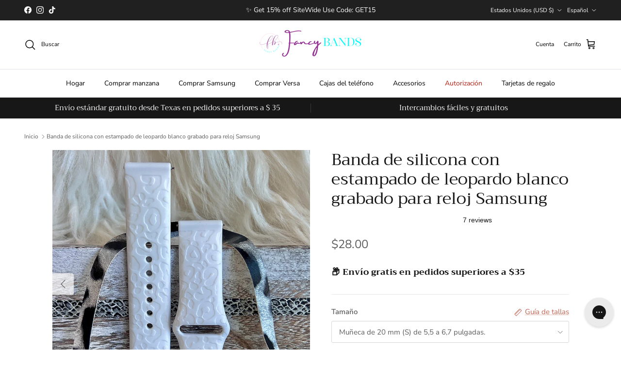

--- FILE ---
content_type: text/html; charset=utf-8
request_url: https://www.fancybands.net/es/products/engraved-white-leopard-print-silicone-band-for-samsung-watch
body_size: 59906
content:
<!doctype html>
<html class="no-js" lang="es" dir="ltr">
<head><meta charset="utf-8">
<meta name="viewport" content="width=device-width,initial-scale=1">
<title>Banda de silicona con estampado de leopardo blanco grabado para reloj  &ndash; Fancy Bands </title><link rel="canonical" href="https://www.fancybands.net/es/products/engraved-white-leopard-print-silicone-band-for-samsung-watch"><link rel="icon" href="//www.fancybands.net/cdn/shop/files/3-3.png?crop=center&height=48&v=1708282688&width=48" type="image/png">
  <link rel="apple-touch-icon" href="//www.fancybands.net/cdn/shop/files/3-3.png?crop=center&height=180&v=1708282688&width=180"><meta name="description" content="Material lavable: la correa de silicona con estampado de leopardo blanco grabado para reloj Samsung está hecha de silicona suave, flexible, liviana, cómoda y transpirable para una buena sensación en la mano. Resistente al sudor, a la suciedad y al agua. Compatibilidad, compatible con Galaxy Watch 42 mm (20 mm), Galaxy Watch3 41 mm (20 mm), Galaxy Watch Active/Active 2 (20 mm), Gear S4 42 mm/Sport (20 mm), Galaxy Watch 46 mm (22 mm), Galaxy Watch3 45 mm (22 mm) , Gear S4 46 mm (22 mm), Gear S3 (22 mm) Impresión de patrón: utiliza una técnica de impresión avanzada que garantiza que el color del patrón de su correa no se desvanezca. Tamaños disponibles: 20 mm, 22 mm (S) Se adapta a muñecas de 5,5 a 6,7 ​​pulgadas. 20 mm, 22 mm (largo) Se adapta a muñecas de 6,3 a 8,1 pulgadas. Versátil: esta banda se puede usar mientras corre, acampa, hace ejercicio al aire libre, pero también cuando va de compras, trabaja, sale por la noche, nada, en cualquier lugar. Una banda, múltiples usos. ¡¡Te encantará tu nueva Fancy Band!!"><meta property="og:site_name" content="Fancy Bands ">
<meta property="og:url" content="https://www.fancybands.net/es/products/engraved-white-leopard-print-silicone-band-for-samsung-watch">
<meta property="og:title" content="Banda de silicona con estampado de leopardo blanco grabado para reloj ">
<meta property="og:type" content="product">
<meta property="og:description" content="Material lavable: la correa de silicona con estampado de leopardo blanco grabado para reloj Samsung está hecha de silicona suave, flexible, liviana, cómoda y transpirable para una buena sensación en la mano. Resistente al sudor, a la suciedad y al agua. Compatibilidad, compatible con Galaxy Watch 42 mm (20 mm), Galaxy Watch3 41 mm (20 mm), Galaxy Watch Active/Active 2 (20 mm), Gear S4 42 mm/Sport (20 mm), Galaxy Watch 46 mm (22 mm), Galaxy Watch3 45 mm (22 mm) , Gear S4 46 mm (22 mm), Gear S3 (22 mm) Impresión de patrón: utiliza una técnica de impresión avanzada que garantiza que el color del patrón de su correa no se desvanezca. Tamaños disponibles: 20 mm, 22 mm (S) Se adapta a muñecas de 5,5 a 6,7 ​​pulgadas. 20 mm, 22 mm (largo) Se adapta a muñecas de 6,3 a 8,1 pulgadas. Versátil: esta banda se puede usar mientras corre, acampa, hace ejercicio al aire libre, pero también cuando va de compras, trabaja, sale por la noche, nada, en cualquier lugar. Una banda, múltiples usos. ¡¡Te encantará tu nueva Fancy Band!!"><meta property="og:image" content="http://www.fancybands.net/cdn/shop/products/IMG_9376.jpg?crop=center&height=1200&v=1762200186&width=1200">
  <meta property="og:image:secure_url" content="https://www.fancybands.net/cdn/shop/products/IMG_9376.jpg?crop=center&height=1200&v=1762200186&width=1200">
  <meta property="og:image:width" content="2115">
  <meta property="og:image:height" content="2115"><meta property="og:price:amount" content="28.00">
  <meta property="og:price:currency" content="USD"><meta name="twitter:card" content="summary_large_image">
<meta name="twitter:title" content="Banda de silicona con estampado de leopardo blanco grabado para reloj ">
<meta name="twitter:description" content="Material lavable: la correa de silicona con estampado de leopardo blanco grabado para reloj Samsung está hecha de silicona suave, flexible, liviana, cómoda y transpirable para una buena sensación en la mano. Resistente al sudor, a la suciedad y al agua. Compatibilidad, compatible con Galaxy Watch 42 mm (20 mm), Galaxy Watch3 41 mm (20 mm), Galaxy Watch Active/Active 2 (20 mm), Gear S4 42 mm/Sport (20 mm), Galaxy Watch 46 mm (22 mm), Galaxy Watch3 45 mm (22 mm) , Gear S4 46 mm (22 mm), Gear S3 (22 mm) Impresión de patrón: utiliza una técnica de impresión avanzada que garantiza que el color del patrón de su correa no se desvanezca. Tamaños disponibles: 20 mm, 22 mm (S) Se adapta a muñecas de 5,5 a 6,7 ​​pulgadas. 20 mm, 22 mm (largo) Se adapta a muñecas de 6,3 a 8,1 pulgadas. Versátil: esta banda se puede usar mientras corre, acampa, hace ejercicio al aire libre, pero también cuando va de compras, trabaja, sale por la noche, nada, en cualquier lugar. Una banda, múltiples usos. ¡¡Te encantará tu nueva Fancy Band!!">
<style>@font-face {
  font-family: "Nunito Sans";
  font-weight: 400;
  font-style: normal;
  font-display: fallback;
  src: url("//www.fancybands.net/cdn/fonts/nunito_sans/nunitosans_n4.0276fe080df0ca4e6a22d9cb55aed3ed5ba6b1da.woff2") format("woff2"),
       url("//www.fancybands.net/cdn/fonts/nunito_sans/nunitosans_n4.b4964bee2f5e7fd9c3826447e73afe2baad607b7.woff") format("woff");
}
@font-face {
  font-family: "Nunito Sans";
  font-weight: 700;
  font-style: normal;
  font-display: fallback;
  src: url("//www.fancybands.net/cdn/fonts/nunito_sans/nunitosans_n7.25d963ed46da26098ebeab731e90d8802d989fa5.woff2") format("woff2"),
       url("//www.fancybands.net/cdn/fonts/nunito_sans/nunitosans_n7.d32e3219b3d2ec82285d3027bd673efc61a996c8.woff") format("woff");
}
@font-face {
  font-family: "Nunito Sans";
  font-weight: 500;
  font-style: normal;
  font-display: fallback;
  src: url("//www.fancybands.net/cdn/fonts/nunito_sans/nunitosans_n5.6fc0ed1feb3fc393c40619f180fc49c4d0aae0db.woff2") format("woff2"),
       url("//www.fancybands.net/cdn/fonts/nunito_sans/nunitosans_n5.2c84830b46099cbcc1095f30e0957b88b914e50a.woff") format("woff");
}
@font-face {
  font-family: "Nunito Sans";
  font-weight: 400;
  font-style: italic;
  font-display: fallback;
  src: url("//www.fancybands.net/cdn/fonts/nunito_sans/nunitosans_i4.6e408730afac1484cf297c30b0e67c86d17fc586.woff2") format("woff2"),
       url("//www.fancybands.net/cdn/fonts/nunito_sans/nunitosans_i4.c9b6dcbfa43622b39a5990002775a8381942ae38.woff") format("woff");
}
@font-face {
  font-family: "Nunito Sans";
  font-weight: 700;
  font-style: italic;
  font-display: fallback;
  src: url("//www.fancybands.net/cdn/fonts/nunito_sans/nunitosans_i7.8c1124729eec046a321e2424b2acf328c2c12139.woff2") format("woff2"),
       url("//www.fancybands.net/cdn/fonts/nunito_sans/nunitosans_i7.af4cda04357273e0996d21184432bcb14651a64d.woff") format("woff");
}
@font-face {
  font-family: Trirong;
  font-weight: 400;
  font-style: normal;
  font-display: fallback;
  src: url("//www.fancybands.net/cdn/fonts/trirong/trirong_n4.46b40419aaa69bf77077c3108d75dad5a0318d4b.woff2") format("woff2"),
       url("//www.fancybands.net/cdn/fonts/trirong/trirong_n4.97753898e63cd7e164ad614681eba2c7fe577190.woff") format("woff");
}
@font-face {
  font-family: Trirong;
  font-weight: 700;
  font-style: normal;
  font-display: fallback;
  src: url("//www.fancybands.net/cdn/fonts/trirong/trirong_n7.a33ed6536f9a7c6d7a9d0b52e1e13fd44f544eff.woff2") format("woff2"),
       url("//www.fancybands.net/cdn/fonts/trirong/trirong_n7.cdb88d0f8e5c427b393745c8cdeb8bc085cbacff.woff") format("woff");
}
@font-face {
  font-family: "Nunito Sans";
  font-weight: 400;
  font-style: normal;
  font-display: fallback;
  src: url("//www.fancybands.net/cdn/fonts/nunito_sans/nunitosans_n4.0276fe080df0ca4e6a22d9cb55aed3ed5ba6b1da.woff2") format("woff2"),
       url("//www.fancybands.net/cdn/fonts/nunito_sans/nunitosans_n4.b4964bee2f5e7fd9c3826447e73afe2baad607b7.woff") format("woff");
}
@font-face {
  font-family: "Nunito Sans";
  font-weight: 600;
  font-style: normal;
  font-display: fallback;
  src: url("//www.fancybands.net/cdn/fonts/nunito_sans/nunitosans_n6.6e9464eba570101a53130c8130a9e17a8eb55c21.woff2") format("woff2"),
       url("//www.fancybands.net/cdn/fonts/nunito_sans/nunitosans_n6.25a0ac0c0a8a26038c7787054dd6058dfbc20fa8.woff") format("woff");
}
:root {
  --page-container-width:          1600px;
  --reading-container-width:       720px;
  --divider-opacity:               0.14;
  --gutter-large:                  30px;
  --gutter-desktop:                20px;
  --gutter-mobile:                 16px;
  --section-padding:               50px;
  --larger-section-padding:        80px;
  --larger-section-padding-mobile: 60px;
  --largest-section-padding:       110px;
  --aos-animate-duration:          0.6s;

  --base-font-family:              "Nunito Sans", sans-serif;
  --base-font-weight:              400;
  --base-font-style:               normal;
  --heading-font-family:           Trirong, serif;
  --heading-font-weight:           400;
  --heading-font-style:            normal;
  --logo-font-family:              Trirong, serif;
  --logo-font-weight:              700;
  --logo-font-style:               normal;
  --nav-font-family:               "Nunito Sans", sans-serif;
  --nav-font-weight:               400;
  --nav-font-style:                normal;

  --base-text-size:15px;
  --base-line-height:              1.6;
  --input-text-size:16px;
  --smaller-text-size-1:12px;
  --smaller-text-size-2:14px;
  --smaller-text-size-3:12px;
  --smaller-text-size-4:11px;
  --larger-text-size:34px;
  --super-large-text-size:60px;
  --super-large-mobile-text-size:27px;
  --larger-mobile-text-size:27px;
  --logo-text-size:26px;--btn-letter-spacing: 0.08em;
    --btn-text-transform: uppercase;
    --button-text-size: 13px;
    --quickbuy-button-text-size: 13;
    --small-feature-link-font-size: 0.75em;
    --input-btn-padding-top:             1.2em;
    --input-btn-padding-bottom:          1.2em;--heading-text-transform:none;
  --nav-text-size:                      14px;
  --mobile-menu-font-weight:            600;

  --body-bg-color:                      255 255 255;
  --bg-color:                           255 255 255;
  --body-text-color:                    92 92 92;
  --text-color:                         92 92 92;

  --header-text-col:                    #000000;--header-text-hover-col:             var(--main-nav-link-hover-col);--header-bg-col:                     #ffffff;
  --heading-color:                     23 23 23;
  --body-heading-color:                23 23 23;
  --heading-divider-col:               #dfe3e8;

  --logo-col:                          #171717;
  --main-nav-bg:                       #ffffff;
  --main-nav-link-col:                 #000000;
  --main-nav-link-hover-col:           #c16452;
  --main-nav-link-featured-col:        #b61d0f;

  --link-color:                        193 100 82;
  --body-link-color:                   193 100 82;

  --btn-bg-color:                        35 35 35;
  --btn-bg-hover-color:                  193 100 82;
  --btn-border-color:                    35 35 35;
  --btn-border-hover-color:              193 100 82;
  --btn-text-color:                      255 255 255;
  --btn-text-hover-color:                255 255 255;--btn-alt-bg-color:                    255 255 255;
  --btn-alt-text-color:                  0 0 0;
  --btn-alt-border-color:                0 0 0;
  --btn-alt-border-hover-color:          0 0 0;--btn-ter-bg-color:                    235 235 235;
  --btn-ter-text-color:                  41 41 41;
  --btn-ter-bg-hover-color:              35 35 35;
  --btn-ter-text-hover-color:            255 255 255;--btn-border-radius: 3px;--color-scheme-default:                             #ffffff;
  --color-scheme-default-color:                       255 255 255;
  --color-scheme-default-text-color:                  92 92 92;
  --color-scheme-default-head-color:                  23 23 23;
  --color-scheme-default-link-color:                  193 100 82;
  --color-scheme-default-btn-text-color:              255 255 255;
  --color-scheme-default-btn-text-hover-color:        255 255 255;
  --color-scheme-default-btn-bg-color:                35 35 35;
  --color-scheme-default-btn-bg-hover-color:          193 100 82;
  --color-scheme-default-btn-border-color:            35 35 35;
  --color-scheme-default-btn-border-hover-color:      193 100 82;
  --color-scheme-default-btn-alt-text-color:          0 0 0;
  --color-scheme-default-btn-alt-bg-color:            255 255 255;
  --color-scheme-default-btn-alt-border-color:        0 0 0;
  --color-scheme-default-btn-alt-border-hover-color:  0 0 0;

  --color-scheme-1:                             #fcfaf3;
  --color-scheme-1-color:                       252 250 243;
  --color-scheme-1-text-color:                  92 92 92;
  --color-scheme-1-head-color:                  23 23 23;
  --color-scheme-1-link-color:                  193 100 82;
  --color-scheme-1-btn-text-color:              255 255 255;
  --color-scheme-1-btn-text-hover-color:        255 255 255;
  --color-scheme-1-btn-bg-color:                35 35 35;
  --color-scheme-1-btn-bg-hover-color:          0 0 0;
  --color-scheme-1-btn-border-color:            35 35 35;
  --color-scheme-1-btn-border-hover-color:      0 0 0;
  --color-scheme-1-btn-alt-text-color:          35 35 35;
  --color-scheme-1-btn-alt-bg-color:            255 255 255;
  --color-scheme-1-btn-alt-border-color:        35 35 35;
  --color-scheme-1-btn-alt-border-hover-color:  35 35 35;

  --color-scheme-2:                             #faf2e6;
  --color-scheme-2-color:                       250 242 230;
  --color-scheme-2-text-color:                  92 92 92;
  --color-scheme-2-head-color:                  23 23 23;
  --color-scheme-2-link-color:                  193 100 82;
  --color-scheme-2-btn-text-color:              255 255 255;
  --color-scheme-2-btn-text-hover-color:        255 255 255;
  --color-scheme-2-btn-bg-color:                35 35 35;
  --color-scheme-2-btn-bg-hover-color:          0 0 0;
  --color-scheme-2-btn-border-color:            35 35 35;
  --color-scheme-2-btn-border-hover-color:      0 0 0;
  --color-scheme-2-btn-alt-text-color:          35 35 35;
  --color-scheme-2-btn-alt-bg-color:            255 255 255;
  --color-scheme-2-btn-alt-border-color:        35 35 35;
  --color-scheme-2-btn-alt-border-hover-color:  35 35 35;

  /* Shop Pay payment terms */
  --payment-terms-background-color:    #ffffff;--quickbuy-bg: 255 255 255;--body-input-background-color:       rgb(var(--body-bg-color));
  --input-background-color:            rgb(var(--body-bg-color));
  --body-input-text-color:             var(--body-text-color);
  --input-text-color:                  var(--body-text-color);
  --body-input-border-color:           rgb(214, 214, 214);
  --input-border-color:                rgb(214, 214, 214);
  --input-border-color-hover:          rgb(165, 165, 165);
  --input-border-color-active:         rgb(92, 92, 92);

  --swatch-cross-svg:                  url("data:image/svg+xml,%3Csvg xmlns='http://www.w3.org/2000/svg' width='240' height='240' viewBox='0 0 24 24' fill='none' stroke='rgb(214, 214, 214)' stroke-width='0.09' preserveAspectRatio='none' %3E%3Cline x1='24' y1='0' x2='0' y2='24'%3E%3C/line%3E%3C/svg%3E");
  --swatch-cross-hover:                url("data:image/svg+xml,%3Csvg xmlns='http://www.w3.org/2000/svg' width='240' height='240' viewBox='0 0 24 24' fill='none' stroke='rgb(165, 165, 165)' stroke-width='0.09' preserveAspectRatio='none' %3E%3Cline x1='24' y1='0' x2='0' y2='24'%3E%3C/line%3E%3C/svg%3E");
  --swatch-cross-active:               url("data:image/svg+xml,%3Csvg xmlns='http://www.w3.org/2000/svg' width='240' height='240' viewBox='0 0 24 24' fill='none' stroke='rgb(92, 92, 92)' stroke-width='0.09' preserveAspectRatio='none' %3E%3Cline x1='24' y1='0' x2='0' y2='24'%3E%3C/line%3E%3C/svg%3E");

  --footer-divider-col:                #efdfc7;
  --footer-text-col:                   255 255 255;
  --footer-heading-col:                255 255 255;
  --footer-bg:                         #171717;--product-label-overlay-justify: flex-start;--product-label-overlay-align: flex-start;--product-label-overlay-reduction-text:   #ffffff;
  --product-label-overlay-reduction-bg:     #c20000;
  --product-label-overlay-stock-text:       #ffffff;
  --product-label-overlay-stock-bg:         #09728c;
  --product-label-overlay-new-text:         #ffffff;
  --product-label-overlay-new-bg:           #c16452;
  --product-label-overlay-meta-text:        #ffffff;
  --product-label-overlay-meta-bg:          #bd2585;
  --product-label-sale-text:                #c20000;
  --product-label-sold-text:                #171717;
  --product-label-preorder-text:            #3ea36a;

  --product-block-crop-align:               center;

  
  --product-block-price-align:              center;
  --product-block-price-item-margin-start:  .25rem;
  --product-block-price-item-margin-end:    .25rem;
  

  --collection-block-image-position:   center center;

  --swatch-picker-image-size:          40px;
  --swatch-crop-align:                 center center;

  --image-overlay-text-color:          255 255 255;--image-overlay-bg:                  rgba(0, 0, 0, 0.12);
  --image-overlay-shadow-start:        rgb(0 0 0 / 0.16);
  --image-overlay-box-opacity:         0.88;.image-overlay--bg-box .text-overlay .text-overlay__text {
      --image-overlay-box-bg: 255 255 255;
      --heading-color: var(--body-heading-color);
      --text-color: var(--body-text-color);
      --link-color: var(--body-link-color);
    }--product-inventory-ok-box-color:            #f2faf0;
  --product-inventory-ok-text-color:           #108043;
  --product-inventory-ok-icon-box-fill-color:  #fff;
  --product-inventory-low-box-color:           #fcf1cd;
  --product-inventory-low-text-color:          #dd9a1a;
  --product-inventory-low-icon-box-fill-color: #fff;
  --product-inventory-low-text-color-channels: 16, 128, 67;
  --product-inventory-ok-text-color-channels:  221, 154, 26;

  --rating-star-color: 193 100 82;
}::selection {
    background: rgb(var(--body-heading-color));
    color: rgb(var(--body-bg-color));
  }
  ::-moz-selection {
    background: rgb(var(--body-heading-color));
    color: rgb(var(--body-bg-color));
  }.use-color-scheme--default {
  --product-label-sale-text:           #c20000;
  --product-label-sold-text:           #171717;
  --product-label-preorder-text:       #3ea36a;
  --input-background-color:            rgb(var(--body-bg-color));
  --input-text-color:                  var(--body-input-text-color);
  --input-border-color:                rgb(214, 214, 214);
  --input-border-color-hover:          rgb(165, 165, 165);
  --input-border-color-active:         rgb(92, 92, 92);
}
    .loop-returns-activated .quickbuy-toggle {
        display: none !important;
    }
    
    
     .loop-returns-activated .price-descriptors {
        display: none !important;
     }  
    .loop-returns-activated .product-info-block {
        display: none !important;
     }  
    .loop-returns-activated .shopify-payment-button {
        display: none !important;
     }
    .loop-returns-activated #shopify-block-AWTNCdXl2MnRmYndOS__smile_io_smile_points_on_product_page_MmFrqN {
        display: none !important;
    }

    
    .loop-returns-activated .privy-pusher {
        display: none !important;
    }
    .loop-returns-activated .privy-tab-container{
        display: none !important;
    }
    .loop-returns-activated .privy-bar-container {
        display: none !important;
    }
    .loop-returns-activated #privy-container {
        display: none !important;
    }
    .loop-returns-activated .privy-spin-to-win-overlay {
        display: none !important;
    }
    .loop-returns-activated .privy-spin-to-win-container {
        display: none !important;
    }
    
    
    .loop-returns-activated .store-messages {
        display: none !important;
    }
    .loop-returns-activated .store-messages-mobile {
        display: none !important;
    }

    
    .loop-returns-activated .help-chat{
        display: none !important;
    }
    .loop-returns-activated #gorgias-chat-container{
        display: none !important;
    }
    .loop-returns-activated #smile-ui-container{
        display: none !important;
    }

    
    .loop-returns-activated .rebuy-cart__flyout-discount-container {
        display: none !important;
    }
    .loop-returns-activated .rebuy-cart__flyout-announcement-bar {
        display: none !important;
    }
    .loop-returns-activated .rebuy-cart__progßress-bar-container {
        display: none !important;
    }
    .loop-returns-activated .Jk692hbroeK5lg6b_t4v {
        display: none !important;
    }

    
    .loop-returns-activated .amp-cart__discount-box {
        display: none !important;
    }
    .loop-returns-activated .amp-cart__rewards {
        display: none !important;
    }
    
  </style>

  <link href="//www.fancybands.net/cdn/shop/t/78/assets/main.css?v=98332359397807725241734568663" rel="stylesheet" type="text/css" media="all" />
<link rel="preload" as="font" href="//www.fancybands.net/cdn/fonts/nunito_sans/nunitosans_n4.0276fe080df0ca4e6a22d9cb55aed3ed5ba6b1da.woff2" type="font/woff2" crossorigin><link rel="preload" as="font" href="//www.fancybands.net/cdn/fonts/trirong/trirong_n4.46b40419aaa69bf77077c3108d75dad5a0318d4b.woff2" type="font/woff2" crossorigin><script>
    document.documentElement.className = document.documentElement.className.replace('no-js', 'js');

    window.theme = {
      info: {
        name: 'Symmetry',
        version: '7.1.2'
      },
      device: {
        hasTouch: window.matchMedia('(any-pointer: coarse)').matches,
        hasHover: window.matchMedia('(hover: hover)').matches
      },
      mediaQueries: {
        md: '(min-width: 768px)',
        productMediaCarouselBreak: '(min-width: 1041px)'
      },
      routes: {
        base: 'https://www.fancybands.net',
        cart: '/es/cart',
        cartAdd: '/es/cart/add.js',
        cartUpdate: '/es/cart/update.js',
        predictiveSearch: '/es/search/suggest'
      },
      strings: {
        cartTermsConfirmation: "Tiene que aceptar los términos y condiciones antes de continuar.",
        cartItemsQuantityError: "Solo puede añadir [QUANTITY] unidades de este artículo al carrito.",
        generalSearchViewAll: "Ver todos los resultados de búsqueda",
        noStock: "Agotado",
        noVariant: "Agotado",
        productsProductChooseA: "Elige uno",
        generalSearchPages: "Páginas",
        generalSearchNoResultsWithoutTerms: "Lo sentimos, no encontramos ningún resultado.",
        shippingCalculator: {
          singleRate: "Hay una tarifa de envío para este destino:",
          multipleRates: "Hay varias tarifas de envío para este destino:",
          noRates: "No hacemos envíos a este destino."
        }
      },
      settings: {
        moneyWithCurrencyFormat: "${{amount}} USD",
        cartType: "page",
        afterAddToCart: "drawer",
        quickbuyStyle: "button",
        externalLinksNewTab: true,
        internalLinksSmoothScroll: true
      }
    }

    theme.inlineNavigationCheck = function() {
      var pageHeader = document.querySelector('.pageheader'),
          inlineNavContainer = pageHeader.querySelector('.logo-area__left__inner'),
          inlineNav = inlineNavContainer.querySelector('.navigation--left');
      if (inlineNav && getComputedStyle(inlineNav).display != 'none') {
        var inlineMenuCentered = document.querySelector('.pageheader--layout-inline-menu-center'),
            logoContainer = document.querySelector('.logo-area__middle__inner');
        if(inlineMenuCentered) {
          var rightWidth = document.querySelector('.logo-area__right__inner').clientWidth,
              middleWidth = logoContainer.clientWidth,
              logoArea = document.querySelector('.logo-area'),
              computedLogoAreaStyle = getComputedStyle(logoArea),
              logoAreaInnerWidth = logoArea.clientWidth - Math.ceil(parseFloat(computedLogoAreaStyle.paddingLeft)) - Math.ceil(parseFloat(computedLogoAreaStyle.paddingRight)),
              availableNavWidth = logoAreaInnerWidth - Math.max(rightWidth, middleWidth) * 2 - 40;
          inlineNavContainer.style.maxWidth = availableNavWidth + 'px';
        }

        var firstInlineNavLink = inlineNav.querySelector('.navigation__item:first-child'),
            lastInlineNavLink = inlineNav.querySelector('.navigation__item:last-child');
        if (lastInlineNavLink) {
          var inlineNavWidth = null;
          if(document.querySelector('html[dir=rtl]')) {
            inlineNavWidth = firstInlineNavLink.offsetLeft - lastInlineNavLink.offsetLeft + firstInlineNavLink.offsetWidth;
          } else {
            inlineNavWidth = lastInlineNavLink.offsetLeft - firstInlineNavLink.offsetLeft + lastInlineNavLink.offsetWidth;
          }
          if (inlineNavContainer.offsetWidth >= inlineNavWidth) {
            pageHeader.classList.add('pageheader--layout-inline-permitted');
            var tallLogo = logoContainer.clientHeight > lastInlineNavLink.clientHeight + 20;
            if (tallLogo) {
              inlineNav.classList.add('navigation--tight-underline');
            } else {
              inlineNav.classList.remove('navigation--tight-underline');
            }
          } else {
            pageHeader.classList.remove('pageheader--layout-inline-permitted');
          }
        }
      }
    };

    theme.setInitialHeaderHeightProperty = () => {
      const section = document.querySelector('.section-header');
      if (section) {
        document.documentElement.style.setProperty('--theme-header-height', Math.ceil(section.clientHeight) + 'px');
      }
    };
  </script>

  <script src="//www.fancybands.net/cdn/shop/t/78/assets/main.js?v=66933730433444639621734568663" defer></script>
    <script src="//www.fancybands.net/cdn/shop/t/78/assets/animate-on-scroll.js?v=15249566486942820451734568663" defer></script>
    <link href="//www.fancybands.net/cdn/shop/t/78/assets/animate-on-scroll.css?v=35216439550296132921734568663" rel="stylesheet" type="text/css" media="all" />
  

<script>
    (function(w,d,t,r,u)
    {
        var f,n,i;
        w[u]=w[u]||[],f=function()
        {
            var o={ti:"17234404", tm:"shpfy_ui", enableAutoSpaTracking: true};
            o.q=w[u],w[u]=new UET(o),w[u].push("pageLoad")
        },
        n=d.createElement(t),n.src=r,n.async=1,n.onload=n.onreadystatechange=function()
        {
            var s=this.readyState;
            s&&s!=="loaded"&&s!=="complete"||(f(),n.onload=n.onreadystatechange=null)
        },
        i=d.getElementsByTagName(t)[0],i.parentNode.insertBefore(n,i)
    })
    (window,document,"script","//bat.bing.com/bat.js","uetq");
</script>


  
  <script>window.performance && window.performance.mark && window.performance.mark('shopify.content_for_header.start');</script><meta name="google-site-verification" content="bjDcwr1dJIc-w4ar4qUQ7o8AEXKvYWKJEJl-_n0v-Qg">
<meta id="shopify-digital-wallet" name="shopify-digital-wallet" content="/25445957735/digital_wallets/dialog">
<meta name="shopify-checkout-api-token" content="7ab8ed127106662c7993531ea9bff605">
<meta id="in-context-paypal-metadata" data-shop-id="25445957735" data-venmo-supported="false" data-environment="production" data-locale="es_ES" data-paypal-v4="true" data-currency="USD">
<link rel="alternate" hreflang="x-default" href="https://www.fancybands.net/products/engraved-white-leopard-print-silicone-band-for-samsung-watch">
<link rel="alternate" hreflang="en" href="https://www.fancybands.net/products/engraved-white-leopard-print-silicone-band-for-samsung-watch">
<link rel="alternate" hreflang="es" href="https://www.fancybands.net/es/products/engraved-white-leopard-print-silicone-band-for-samsung-watch">
<link rel="alternate" type="application/json+oembed" href="https://www.fancybands.net/es/products/engraved-white-leopard-print-silicone-band-for-samsung-watch.oembed">
<script async="async" src="/checkouts/internal/preloads.js?locale=es-US"></script>
<link rel="preconnect" href="https://shop.app" crossorigin="anonymous">
<script async="async" src="https://shop.app/checkouts/internal/preloads.js?locale=es-US&shop_id=25445957735" crossorigin="anonymous"></script>
<script id="apple-pay-shop-capabilities" type="application/json">{"shopId":25445957735,"countryCode":"US","currencyCode":"USD","merchantCapabilities":["supports3DS"],"merchantId":"gid:\/\/shopify\/Shop\/25445957735","merchantName":"Fancy Bands ","requiredBillingContactFields":["postalAddress","email"],"requiredShippingContactFields":["postalAddress","email"],"shippingType":"shipping","supportedNetworks":["visa","masterCard","amex","discover","elo","jcb"],"total":{"type":"pending","label":"Fancy Bands ","amount":"1.00"},"shopifyPaymentsEnabled":true,"supportsSubscriptions":true}</script>
<script id="shopify-features" type="application/json">{"accessToken":"7ab8ed127106662c7993531ea9bff605","betas":["rich-media-storefront-analytics"],"domain":"www.fancybands.net","predictiveSearch":true,"shopId":25445957735,"locale":"es"}</script>
<script>var Shopify = Shopify || {};
Shopify.shop = "bands-are-us.myshopify.com";
Shopify.locale = "es";
Shopify.currency = {"active":"USD","rate":"1.0"};
Shopify.country = "US";
Shopify.theme = {"name":"Symmetry Loop Integration | AMP Upsell","id":127266062439,"schema_name":"Symmetry","schema_version":"7.1.2","theme_store_id":568,"role":"main"};
Shopify.theme.handle = "null";
Shopify.theme.style = {"id":null,"handle":null};
Shopify.cdnHost = "www.fancybands.net/cdn";
Shopify.routes = Shopify.routes || {};
Shopify.routes.root = "/es/";</script>
<script type="module">!function(o){(o.Shopify=o.Shopify||{}).modules=!0}(window);</script>
<script>!function(o){function n(){var o=[];function n(){o.push(Array.prototype.slice.apply(arguments))}return n.q=o,n}var t=o.Shopify=o.Shopify||{};t.loadFeatures=n(),t.autoloadFeatures=n()}(window);</script>
<script>
  window.ShopifyPay = window.ShopifyPay || {};
  window.ShopifyPay.apiHost = "shop.app\/pay";
  window.ShopifyPay.redirectState = null;
</script>
<script id="shop-js-analytics" type="application/json">{"pageType":"product"}</script>
<script defer="defer" async type="module" src="//www.fancybands.net/cdn/shopifycloud/shop-js/modules/v2/client.init-shop-cart-sync_2Gr3Q33f.es.esm.js"></script>
<script defer="defer" async type="module" src="//www.fancybands.net/cdn/shopifycloud/shop-js/modules/v2/chunk.common_noJfOIa7.esm.js"></script>
<script defer="defer" async type="module" src="//www.fancybands.net/cdn/shopifycloud/shop-js/modules/v2/chunk.modal_Deo2FJQo.esm.js"></script>
<script type="module">
  await import("//www.fancybands.net/cdn/shopifycloud/shop-js/modules/v2/client.init-shop-cart-sync_2Gr3Q33f.es.esm.js");
await import("//www.fancybands.net/cdn/shopifycloud/shop-js/modules/v2/chunk.common_noJfOIa7.esm.js");
await import("//www.fancybands.net/cdn/shopifycloud/shop-js/modules/v2/chunk.modal_Deo2FJQo.esm.js");

  window.Shopify.SignInWithShop?.initShopCartSync?.({"fedCMEnabled":true,"windoidEnabled":true});

</script>
<script defer="defer" async type="module" src="//www.fancybands.net/cdn/shopifycloud/shop-js/modules/v2/client.payment-terms_DYWUeaxY.es.esm.js"></script>
<script defer="defer" async type="module" src="//www.fancybands.net/cdn/shopifycloud/shop-js/modules/v2/chunk.common_noJfOIa7.esm.js"></script>
<script defer="defer" async type="module" src="//www.fancybands.net/cdn/shopifycloud/shop-js/modules/v2/chunk.modal_Deo2FJQo.esm.js"></script>
<script type="module">
  await import("//www.fancybands.net/cdn/shopifycloud/shop-js/modules/v2/client.payment-terms_DYWUeaxY.es.esm.js");
await import("//www.fancybands.net/cdn/shopifycloud/shop-js/modules/v2/chunk.common_noJfOIa7.esm.js");
await import("//www.fancybands.net/cdn/shopifycloud/shop-js/modules/v2/chunk.modal_Deo2FJQo.esm.js");

  
</script>
<script>
  window.Shopify = window.Shopify || {};
  if (!window.Shopify.featureAssets) window.Shopify.featureAssets = {};
  window.Shopify.featureAssets['shop-js'] = {"shop-cart-sync":["modules/v2/client.shop-cart-sync_CLKquFP5.es.esm.js","modules/v2/chunk.common_noJfOIa7.esm.js","modules/v2/chunk.modal_Deo2FJQo.esm.js"],"init-fed-cm":["modules/v2/client.init-fed-cm_UIHl99eI.es.esm.js","modules/v2/chunk.common_noJfOIa7.esm.js","modules/v2/chunk.modal_Deo2FJQo.esm.js"],"shop-cash-offers":["modules/v2/client.shop-cash-offers_CmfU17z0.es.esm.js","modules/v2/chunk.common_noJfOIa7.esm.js","modules/v2/chunk.modal_Deo2FJQo.esm.js"],"shop-login-button":["modules/v2/client.shop-login-button_TNcmr2ON.es.esm.js","modules/v2/chunk.common_noJfOIa7.esm.js","modules/v2/chunk.modal_Deo2FJQo.esm.js"],"pay-button":["modules/v2/client.pay-button_Bev6HBFS.es.esm.js","modules/v2/chunk.common_noJfOIa7.esm.js","modules/v2/chunk.modal_Deo2FJQo.esm.js"],"shop-button":["modules/v2/client.shop-button_D1FAYBb2.es.esm.js","modules/v2/chunk.common_noJfOIa7.esm.js","modules/v2/chunk.modal_Deo2FJQo.esm.js"],"avatar":["modules/v2/client.avatar_BTnouDA3.es.esm.js"],"init-windoid":["modules/v2/client.init-windoid_DEZXpPDW.es.esm.js","modules/v2/chunk.common_noJfOIa7.esm.js","modules/v2/chunk.modal_Deo2FJQo.esm.js"],"init-shop-for-new-customer-accounts":["modules/v2/client.init-shop-for-new-customer-accounts_BplbpZyb.es.esm.js","modules/v2/client.shop-login-button_TNcmr2ON.es.esm.js","modules/v2/chunk.common_noJfOIa7.esm.js","modules/v2/chunk.modal_Deo2FJQo.esm.js"],"init-shop-email-lookup-coordinator":["modules/v2/client.init-shop-email-lookup-coordinator_HqkMc84a.es.esm.js","modules/v2/chunk.common_noJfOIa7.esm.js","modules/v2/chunk.modal_Deo2FJQo.esm.js"],"init-shop-cart-sync":["modules/v2/client.init-shop-cart-sync_2Gr3Q33f.es.esm.js","modules/v2/chunk.common_noJfOIa7.esm.js","modules/v2/chunk.modal_Deo2FJQo.esm.js"],"shop-toast-manager":["modules/v2/client.shop-toast-manager_SugAQS8a.es.esm.js","modules/v2/chunk.common_noJfOIa7.esm.js","modules/v2/chunk.modal_Deo2FJQo.esm.js"],"init-customer-accounts":["modules/v2/client.init-customer-accounts_fxIyJgvX.es.esm.js","modules/v2/client.shop-login-button_TNcmr2ON.es.esm.js","modules/v2/chunk.common_noJfOIa7.esm.js","modules/v2/chunk.modal_Deo2FJQo.esm.js"],"init-customer-accounts-sign-up":["modules/v2/client.init-customer-accounts-sign-up_DnItKKRk.es.esm.js","modules/v2/client.shop-login-button_TNcmr2ON.es.esm.js","modules/v2/chunk.common_noJfOIa7.esm.js","modules/v2/chunk.modal_Deo2FJQo.esm.js"],"shop-follow-button":["modules/v2/client.shop-follow-button_Bfwbpk3m.es.esm.js","modules/v2/chunk.common_noJfOIa7.esm.js","modules/v2/chunk.modal_Deo2FJQo.esm.js"],"checkout-modal":["modules/v2/client.checkout-modal_BA6xEtNy.es.esm.js","modules/v2/chunk.common_noJfOIa7.esm.js","modules/v2/chunk.modal_Deo2FJQo.esm.js"],"shop-login":["modules/v2/client.shop-login_D2RP8Rbe.es.esm.js","modules/v2/chunk.common_noJfOIa7.esm.js","modules/v2/chunk.modal_Deo2FJQo.esm.js"],"lead-capture":["modules/v2/client.lead-capture_Dq1M6aah.es.esm.js","modules/v2/chunk.common_noJfOIa7.esm.js","modules/v2/chunk.modal_Deo2FJQo.esm.js"],"payment-terms":["modules/v2/client.payment-terms_DYWUeaxY.es.esm.js","modules/v2/chunk.common_noJfOIa7.esm.js","modules/v2/chunk.modal_Deo2FJQo.esm.js"]};
</script>
<script>(function() {
  var isLoaded = false;
  function asyncLoad() {
    if (isLoaded) return;
    isLoaded = true;
    var urls = ["\/\/shopify.privy.com\/widget.js?shop=bands-are-us.myshopify.com","\/\/cdn.shopify.com\/proxy\/00df5fd9b9ee002c077669e6b833ca458d7a6b5703c70f59c60d8afa7059dfe9\/bingshoppingtool-t2app-prod.trafficmanager.net\/uet\/tracking_script?shop=bands-are-us.myshopify.com\u0026sp-cache-control=cHVibGljLCBtYXgtYWdlPTkwMA","https:\/\/www.magisto.com\/media\/shopify\/magisto.js?shop=bands-are-us.myshopify.com","https:\/\/swymv3pro-01.azureedge.net\/code\/swym-shopify.js?shop=bands-are-us.myshopify.com","\/\/cdn.shopify.com\/proxy\/6832283601397b316bcd770324c5939632f3a39e9a2a10f3cb10f5b76cdbee71\/size-charts-relentless.herokuapp.com\/js\/size-charts-relentless.js?shop=bands-are-us.myshopify.com\u0026sp-cache-control=cHVibGljLCBtYXgtYWdlPTkwMA","https:\/\/ecommplugins-scripts.trustpilot.com\/v2.1\/js\/header.min.js?settings=eyJrZXkiOiJCeUl3V2drSWwwT25NZzJkIiwicyI6InNrdSJ9\u0026shop=bands-are-us.myshopify.com","https:\/\/ecommplugins-trustboxsettings.trustpilot.com\/bands-are-us.myshopify.com.js?settings=1760977968131\u0026shop=bands-are-us.myshopify.com","https:\/\/widget.trustpilot.com\/bootstrap\/v5\/tp.widget.sync.bootstrap.min.js?shop=bands-are-us.myshopify.com","https:\/\/config.gorgias.chat\/bundle-loader\/01GYCCCWQR6PJBC4RAW4WFARMN?source=shopify1click\u0026shop=bands-are-us.myshopify.com","https:\/\/cdn.attn.tv\/fancy\/dtag.js?shop=bands-are-us.myshopify.com","https:\/\/storage.googleapis.com\/bsf-bing-scripts\/bing-uet-tags\/bands-are-us.js?1708495468\u0026shop=bands-are-us.myshopify.com","https:\/\/cdn.hextom.com\/js\/ultimatesalesboost.js?shop=bands-are-us.myshopify.com","https:\/\/cdn.hextom.com\/js\/quickannouncementbar.js?shop=bands-are-us.myshopify.com","https:\/\/cdn.hextom.com\/js\/freeshippingbar.js?shop=bands-are-us.myshopify.com","https:\/\/ecommplugins-scripts.trustpilot.com\/v2.1\/js\/success.min.js?settings=eyJrZXkiOiJCeUl3V2drSWwwT25NZzJkIiwicyI6InNrdSIsInQiOlsib3JkZXJzL2Z1bGZpbGxlZCJdLCJ2IjoiIiwiYSI6IlNob3BpZnktMjAyMC0wMSJ9\u0026shop=bands-are-us.myshopify.com","https:\/\/ecommplugins-scripts.trustpilot.com\/v2.1\/js\/success.min.js?settings=eyJrZXkiOiJCeUl3V2drSWwwT25NZzJkIiwicyI6InNrdSIsInQiOlsib3JkZXJzL2Z1bGZpbGxlZCJdLCJ2IjoiIiwiYSI6IlNob3BpZnktMjAyMC0wMSJ9\u0026shop=bands-are-us.myshopify.com","https:\/\/customer-first-focus.b-cdn.net\/cffOrderifyLoader_min.js?shop=bands-are-us.myshopify.com","https:\/\/cdn.9gtb.com\/loader.js?g_cvt_id=996dee84-4e1b-444f-9158-960c4f2b722c\u0026shop=bands-are-us.myshopify.com"];
    for (var i = 0; i < urls.length; i++) {
      var s = document.createElement('script');
      s.type = 'text/javascript';
      s.async = true;
      s.src = urls[i];
      var x = document.getElementsByTagName('script')[0];
      x.parentNode.insertBefore(s, x);
    }
  };
  if(window.attachEvent) {
    window.attachEvent('onload', asyncLoad);
  } else {
    window.addEventListener('load', asyncLoad, false);
  }
})();</script>
<script id="__st">var __st={"a":25445957735,"offset":-21600,"reqid":"e7c6c722-3c8f-41ea-acd9-f1d051e5ff8b-1769508736","pageurl":"www.fancybands.net\/es\/products\/engraved-white-leopard-print-silicone-band-for-samsung-watch","u":"cebdb057abe6","p":"product","rtyp":"product","rid":6662660358247};</script>
<script>window.ShopifyPaypalV4VisibilityTracking = true;</script>
<script id="captcha-bootstrap">!function(){'use strict';const t='contact',e='account',n='new_comment',o=[[t,t],['blogs',n],['comments',n],[t,'customer']],c=[[e,'customer_login'],[e,'guest_login'],[e,'recover_customer_password'],[e,'create_customer']],r=t=>t.map((([t,e])=>`form[action*='/${t}']:not([data-nocaptcha='true']) input[name='form_type'][value='${e}']`)).join(','),a=t=>()=>t?[...document.querySelectorAll(t)].map((t=>t.form)):[];function s(){const t=[...o],e=r(t);return a(e)}const i='password',u='form_key',d=['recaptcha-v3-token','g-recaptcha-response','h-captcha-response',i],f=()=>{try{return window.sessionStorage}catch{return}},m='__shopify_v',_=t=>t.elements[u];function p(t,e,n=!1){try{const o=window.sessionStorage,c=JSON.parse(o.getItem(e)),{data:r}=function(t){const{data:e,action:n}=t;return t[m]||n?{data:e,action:n}:{data:t,action:n}}(c);for(const[e,n]of Object.entries(r))t.elements[e]&&(t.elements[e].value=n);n&&o.removeItem(e)}catch(o){console.error('form repopulation failed',{error:o})}}const l='form_type',E='cptcha';function T(t){t.dataset[E]=!0}const w=window,h=w.document,L='Shopify',v='ce_forms',y='captcha';let A=!1;((t,e)=>{const n=(g='f06e6c50-85a8-45c8-87d0-21a2b65856fe',I='https://cdn.shopify.com/shopifycloud/storefront-forms-hcaptcha/ce_storefront_forms_captcha_hcaptcha.v1.5.2.iife.js',D={infoText:'Protegido por hCaptcha',privacyText:'Privacidad',termsText:'Términos'},(t,e,n)=>{const o=w[L][v],c=o.bindForm;if(c)return c(t,g,e,D).then(n);var r;o.q.push([[t,g,e,D],n]),r=I,A||(h.body.append(Object.assign(h.createElement('script'),{id:'captcha-provider',async:!0,src:r})),A=!0)});var g,I,D;w[L]=w[L]||{},w[L][v]=w[L][v]||{},w[L][v].q=[],w[L][y]=w[L][y]||{},w[L][y].protect=function(t,e){n(t,void 0,e),T(t)},Object.freeze(w[L][y]),function(t,e,n,w,h,L){const[v,y,A,g]=function(t,e,n){const i=e?o:[],u=t?c:[],d=[...i,...u],f=r(d),m=r(i),_=r(d.filter((([t,e])=>n.includes(e))));return[a(f),a(m),a(_),s()]}(w,h,L),I=t=>{const e=t.target;return e instanceof HTMLFormElement?e:e&&e.form},D=t=>v().includes(t);t.addEventListener('submit',(t=>{const e=I(t);if(!e)return;const n=D(e)&&!e.dataset.hcaptchaBound&&!e.dataset.recaptchaBound,o=_(e),c=g().includes(e)&&(!o||!o.value);(n||c)&&t.preventDefault(),c&&!n&&(function(t){try{if(!f())return;!function(t){const e=f();if(!e)return;const n=_(t);if(!n)return;const o=n.value;o&&e.removeItem(o)}(t);const e=Array.from(Array(32),(()=>Math.random().toString(36)[2])).join('');!function(t,e){_(t)||t.append(Object.assign(document.createElement('input'),{type:'hidden',name:u})),t.elements[u].value=e}(t,e),function(t,e){const n=f();if(!n)return;const o=[...t.querySelectorAll(`input[type='${i}']`)].map((({name:t})=>t)),c=[...d,...o],r={};for(const[a,s]of new FormData(t).entries())c.includes(a)||(r[a]=s);n.setItem(e,JSON.stringify({[m]:1,action:t.action,data:r}))}(t,e)}catch(e){console.error('failed to persist form',e)}}(e),e.submit())}));const S=(t,e)=>{t&&!t.dataset[E]&&(n(t,e.some((e=>e===t))),T(t))};for(const o of['focusin','change'])t.addEventListener(o,(t=>{const e=I(t);D(e)&&S(e,y())}));const B=e.get('form_key'),M=e.get(l),P=B&&M;t.addEventListener('DOMContentLoaded',(()=>{const t=y();if(P)for(const e of t)e.elements[l].value===M&&p(e,B);[...new Set([...A(),...v().filter((t=>'true'===t.dataset.shopifyCaptcha))])].forEach((e=>S(e,t)))}))}(h,new URLSearchParams(w.location.search),n,t,e,['guest_login'])})(!0,!0)}();</script>
<script integrity="sha256-4kQ18oKyAcykRKYeNunJcIwy7WH5gtpwJnB7kiuLZ1E=" data-source-attribution="shopify.loadfeatures" defer="defer" src="//www.fancybands.net/cdn/shopifycloud/storefront/assets/storefront/load_feature-a0a9edcb.js" crossorigin="anonymous"></script>
<script crossorigin="anonymous" defer="defer" src="//www.fancybands.net/cdn/shopifycloud/storefront/assets/shopify_pay/storefront-65b4c6d7.js?v=20250812"></script>
<script data-source-attribution="shopify.dynamic_checkout.dynamic.init">var Shopify=Shopify||{};Shopify.PaymentButton=Shopify.PaymentButton||{isStorefrontPortableWallets:!0,init:function(){window.Shopify.PaymentButton.init=function(){};var t=document.createElement("script");t.src="https://www.fancybands.net/cdn/shopifycloud/portable-wallets/latest/portable-wallets.es.js",t.type="module",document.head.appendChild(t)}};
</script>
<script data-source-attribution="shopify.dynamic_checkout.buyer_consent">
  function portableWalletsHideBuyerConsent(e){var t=document.getElementById("shopify-buyer-consent"),n=document.getElementById("shopify-subscription-policy-button");t&&n&&(t.classList.add("hidden"),t.setAttribute("aria-hidden","true"),n.removeEventListener("click",e))}function portableWalletsShowBuyerConsent(e){var t=document.getElementById("shopify-buyer-consent"),n=document.getElementById("shopify-subscription-policy-button");t&&n&&(t.classList.remove("hidden"),t.removeAttribute("aria-hidden"),n.addEventListener("click",e))}window.Shopify?.PaymentButton&&(window.Shopify.PaymentButton.hideBuyerConsent=portableWalletsHideBuyerConsent,window.Shopify.PaymentButton.showBuyerConsent=portableWalletsShowBuyerConsent);
</script>
<script data-source-attribution="shopify.dynamic_checkout.cart.bootstrap">document.addEventListener("DOMContentLoaded",(function(){function t(){return document.querySelector("shopify-accelerated-checkout-cart, shopify-accelerated-checkout")}if(t())Shopify.PaymentButton.init();else{new MutationObserver((function(e,n){t()&&(Shopify.PaymentButton.init(),n.disconnect())})).observe(document.body,{childList:!0,subtree:!0})}}));
</script>
<script id='scb4127' type='text/javascript' async='' src='https://www.fancybands.net/cdn/shopifycloud/privacy-banner/storefront-banner.js'></script><link id="shopify-accelerated-checkout-styles" rel="stylesheet" media="screen" href="https://www.fancybands.net/cdn/shopifycloud/portable-wallets/latest/accelerated-checkout-backwards-compat.css" crossorigin="anonymous">
<style id="shopify-accelerated-checkout-cart">
        #shopify-buyer-consent {
  margin-top: 1em;
  display: inline-block;
  width: 100%;
}

#shopify-buyer-consent.hidden {
  display: none;
}

#shopify-subscription-policy-button {
  background: none;
  border: none;
  padding: 0;
  text-decoration: underline;
  font-size: inherit;
  cursor: pointer;
}

#shopify-subscription-policy-button::before {
  box-shadow: none;
}

      </style>
<script id="sections-script" data-sections="related-products" defer="defer" src="//www.fancybands.net/cdn/shop/t/78/compiled_assets/scripts.js?v=24620"></script>
<script>window.performance && window.performance.mark && window.performance.mark('shopify.content_for_header.end');</script><script id="shop-promise-product" type="application/json">
  {
    "productId": "6662660358247",
    "variantId": "39727654142055"
  }
</script>
<script id="shop-promise-features" type="application/json">
  {
    "supportedPromiseBrands": ["shop_promise"],
    "f_b9ba94d16a7d18ccd91d68be01e37df6": false,
    "f_85e460659f2e1fdd04f763b1587427a4": false
  }
</script>
<script fetchpriority="high" defer="defer" src="https://www.fancybands.net/cdn/shopifycloud/shop-promise-pdp/prod/shop_promise_pdp.js?v=1" data-source-attribution="shopify.shop-promise-pdp" crossorigin="anonymous"></script>

<!-- CC Custom Head Start --><!-- CC Custom Head End --><style>

    .primenWrapper ul, ol {
        display: block;
        margin-block-start: 1em;
        margin-block-end: 1em;
        margin-inline-start: 0px;
        margin-inline-end: 0px;
        padding-inline-start: 40px;
        list-style-type: revert;
    }
    .primenWrapper li {
        list-style: inherit;
        list-style-position: inside;
    }

    .prime-d-block{display:block;}
    .prime-d-inline-block{display:inline-block;}
						
    .prime-align-middle{vertical-align:middle;}
    .prime-align-top {vertical-align: top;}
    
    .prime-m-0{margin: 0rem;} 
    .prime-mr-0{margin-right: 0rem;} 
    .prime-ml-0{margin-left: 0rem;}
    .prime-mt-0{margin-top: 0rem;}
    .prime-mb-0{margin-bottom: 0rem;}
    
    .prime-m-1{margin: .25rem;} 
    .prime-mr-1{margin-right: .25rem;} 
    .prime-ml-1{margin-left: .25rem;}
    .prime-mt-1{margin-top: .25rem;}
    .prime-mb-1{margin-bottom: .25rem;}

    .prime-m-2{margin: .5rem;} 
    .prime-mr-2{margin-right: .5rem;} 
    .prime-ml-2{margin-left: .5rem;}
    .prime-mt-2{margin-top: .5rem;}
    .prime-mb-2{margin-bottom: .5rem;}

    .prime-m-3{margin: 1em;} 
    .prime-mr-3{margin-right: 1rem;} 
    .prime-ml-3{margin-left: 1rem;}
    .prime-mt-3{margin-top: 1rem;}
    .prime-mb-3{margin-bottom: 1rem;}

    .prime-m-4{margin: 1.5rem;} 
    .prime-mr-4{margin-right: 1.5rem;} 
    .prime-ml-4{margin-left: 1.5rem;}
    .prime-mt-4{margin-top: 1.5rem;}
    .prime-mb-4{margin-bottom: 1.5rem;}

    .prime-m-5{margin: 3rem;} 
    .prime-mr-5{margin-right: 3rem;} 
    .prime-ml-5{margin-left: 3rem;}
    .prime-mt-5{margin-top: 3rem;}
    .prime-mb-5{margin-bottom: 3rem;}

    .prime-p-0{padding: 0rem;} 
    .prime-pr-0{padding-right: 0rem;} 
    .prime-pl-0{padding-left: 0rem;}
    .prime-pt-0{padding-top: 0rem;}
    .prime-pb-0{padding-bottom: 0rem;}
    
    .prime-p-1{padding: .25rem;} 
    .prime-pr-1{padding-right: .25rem;} 
    .prime-pl-1{padding-left: .25rem;}
    .prime-pt-1{padding-top: .25rem;}
    .prime-pb-1{padding-bottom: .25rem;}

    .prime-p-2{padding: .5rem;} 
    .prime-pr-2{padding-right: .5rem;} 
    .prime-pl-2{padding-left: .5rem;}
    .prime-pt-2{padding-top: .5rem;}
    .prime-pb-2{padding-bottom: .5rem;}

    .prime-p-3{padding: 1em;} 
    .prime-pr-3{padding-right: 1rem;} 
    .prime-pl-3{padding-left: 1rem;}
    .prime-pt-3{padding-top: 1rem;}
    .prime-pb-3{padding-bottom: 1rem;}

    .prime-p-4{padding: 1.5rem;} 
    .prime-pr-4{padding-right: 1.5rem;} 
    .prime-pl-4{padding-left: 1.5rem;}
    .prime-pt-4{padding-top: 1.5rem;}
    .prime-pb-4{padding-bottom: 1.5rem;}

    .prime-p-5{padding: 3rem;} 
    .prime-pr-5{padding-right: 3rem;} 
    .prime-pl-5{padding-left: 3rem;}
    .prime-pt-5{padding-top: 3rem;}
    .prime-pb-5{padding-bottom: 3rem;}

    .prime-px-2{padding-left:.5rem;padding-right:.5rem;}
    .prime-py-1{padding-top:.25rem;padding-bottom:.25rem;}
    .prime-mx-auto{margin-left: auto;margin-right: auto;}
    .prime-text-center{text-align:center;}
    .prime-text-left{text-align:left;}

    .prime-px-0{padding-left:0px !important;padding-right:0px !important;}

    .primebanPhotoOuter {line-height: 0px;}

    @-ms-viewport{width:device-width}html{box-sizing:border-box;-ms-overflow-style:scrollbar}*,::after,::before{box-sizing:inherit}.prime-container{width:100%;padding-right:15px;padding-left:15px;margin-right:auto;margin-left:auto}@media (min-width:576px){.prime-container{max-width:540px}}@media (min-width:768px){.prime-container{max-width:720px}}@media (min-width:992px){.prime-container{max-width:960px}}@media (min-width:1200px){.prime-container{max-width:1140px}}.prime-container-fluid{width:100%;padding-right:15px;padding-left:15px;margin-right:auto;margin-left:auto}.prime-row{display:-ms-flexbox;display:flex;-ms-flex-wrap:wrap;flex-wrap:wrap;margin-right:-15px;margin-left:-15px}.prime-no-gutters{margin-right:0;margin-left:0}.prime-no-gutters>.col,.prime-no-gutters>[class*=col-]{padding-right:0;padding-left:0}.prime-col,.prime-col-1,.prime-col-10,.prime-col-11,.prime-col-12,.prime-col-2,.prime-col-3,.prime-col-4,.prime-col-5,.prime-col-6,.prime-col-7,.prime-col-8,.prime-col-9,.prime-col-auto,.prime-col-lg,.prime-col-lg-1,.prime-col-lg-10,.prime-col-lg-11,.prime-col-lg-12,.prime-col-lg-2,.prime-col-lg-3,.prime-col-lg-4,.prime-col-lg-5,.prime-col-lg-6,.prime-col-lg-7,.prime-col-lg-8,.prime-col-lg-9,.prime-col-lg-auto,.prime-col-md,.prime-col-md-1,.prime-col-md-10,.prime-col-md-11,.prime-col-md-12,.prime-col-md-2,.prime-col-md-3,.prime-col-md-4,.prime-col-md-5,.prime-col-md-6,.prime-col-md-7,.prime-col-md-8,.prime-col-md-9,.prime-col-md-auto,.prime-col-sm,.prime-col-sm-1,.prime-col-sm-10,.prime-col-sm-11,.prime-col-sm-12,.prime-col-sm-2,.prime-col-sm-3,.prime-col-sm-4,.prime-col-sm-5,.prime-col-sm-6,.prime-col-sm-7,.prime-col-sm-8,.prime-col-sm-9,.prime-col-sm-auto,.prime-col-xl,.prime-col-xl-1,.prime-col-xl-10,.prime-col-xl-11,.prime-col-xl-12,.prime-col-xl-2,.prime-col-xl-3,.prime-col-xl-4,.prime-col-xl-5,.prime-col-xl-6,.prime-col-xl-7,.prime-col-xl-8,.prime-col-xl-9,.prime-col-xl-auto{position:relative;width:100%;min-height:1px;padding-right:15px;padding-left:15px}.prime-col{-ms-flex-preferred-size:0;flex-basis:0;-ms-flex-positive:1;flex-grow:1;max-width:100%}.prime-col-auto{-ms-flex:0 0 auto;flex:0 0 auto;width:auto;max-width:none}.prime-col-1{-ms-flex:0 0 8.333333%;flex:0 0 8.333333%;max-width:8.333333%}.prime-col-2{-ms-flex:0 0 16.666667%;flex:0 0 16.666667%;max-width:16.666667%}.prime-col-3{-ms-flex:0 0 25%;flex:0 0 25%;max-width:25%}.prime-col-4{-ms-flex:0 0 33.333333%;flex:0 0 33.333333%;max-width:33.333333%}.prime-col-5{-ms-flex:0 0 41.666667%;flex:0 0 41.666667%;max-width:41.666667%}.prime-col-6{-ms-flex:0 0 50%;flex:0 0 50%;max-width:50%}.prime-col-7{-ms-flex:0 0 58.333333%;flex:0 0 58.333333%;max-width:58.333333%}.prime-col-8{-ms-flex:0 0 66.666667%;flex:0 0 66.666667%;max-width:66.666667%}.prime-col-9{-ms-flex:0 0 75%;flex:0 0 75%;max-width:75%}.prime-col-10{-ms-flex:0 0 83.333333%;flex:0 0 83.333333%;max-width:83.333333%}.prime-col-11{-ms-flex:0 0 91.666667%;flex:0 0 91.666667%;max-width:91.666667%}.prime-col-12{-ms-flex:0 0 100%;flex:0 0 100%;max-width:100%}.prime-order-first{-ms-flex-order:-1;order:-1}.prime-order-last{-ms-flex-order:13;order:13}.prime-order-0{-ms-flex-order:0;order:0}.prime-order-1{-ms-flex-order:1;order:1}.prime-order-2{-ms-flex-order:2;order:2}.prime-order-3{-ms-flex-order:3;order:3}.prime-order-4{-ms-flex-order:4;order:4}.prime-order-5{-ms-flex-order:5;order:5}.prime-order-6{-ms-flex-order:6;order:6}.prime-order-7{-ms-flex-order:7;order:7}.prime-order-8{-ms-flex-order:8;order:8}.prime-order-9{-ms-flex-order:9;order:9}.prime-order-10{-ms-flex-order:10;order:10}.prime-order-11{-ms-flex-order:11;order:11}.prime-order-12{-ms-flex-order:12;order:12}.prime-offset-1{margin-left:8.333333%}.prime-offset-2{margin-left:16.666667%}.prime-offset-3{margin-left:25%}.prime-offset-4{margin-left:33.333333%}.prime-offset-5{margin-left:41.666667%}.prime-offset-6{margin-left:50%}.prime-offset-7{margin-left:58.333333%}.prime-offset-8{margin-left:66.666667%}.prime-offset-9{margin-left:75%}.prime-offset-10{margin-left:83.333333%}.prime-offset-11{margin-left:91.666667%}@media (min-width:576px){.prime-col-sm{-ms-flex-preferred-size:0;flex-basis:0;-ms-flex-positive:1;flex-grow:1;max-width:100%}.prime-col-sm-auto{-ms-flex:0 0 auto;flex:0 0 auto;width:auto;max-width:none}.prime-col-sm-1{-ms-flex:0 0 8.333333%;flex:0 0 8.333333%;max-width:8.333333%}.prime-col-sm-2{-ms-flex:0 0 16.666667%;flex:0 0 16.666667%;max-width:16.666667%}.prime-col-sm-3{-ms-flex:0 0 25%;flex:0 0 25%;max-width:25%}.prime-col-sm-4{-ms-flex:0 0 33.333333%;flex:0 0 33.333333%;max-width:33.333333%}.prime-col-sm-5{-ms-flex:0 0 41.666667%;flex:0 0 41.666667%;max-width:41.666667%}.prime-col-sm-6{-ms-flex:0 0 50%;flex:0 0 50%;max-width:50%}.prime-col-sm-7{-ms-flex:0 0 58.333333%;flex:0 0 58.333333%;max-width:58.333333%}.prime-col-sm-8{-ms-flex:0 0 66.666667%;flex:0 0 66.666667%;max-width:66.666667%}.prime-col-sm-9{-ms-flex:0 0 75%;flex:0 0 75%;max-width:75%}.prime-col-sm-10{-ms-flex:0 0 83.333333%;flex:0 0 83.333333%;max-width:83.333333%}.prime-col-sm-11{-ms-flex:0 0 91.666667%;flex:0 0 91.666667%;max-width:91.666667%}.prime-col-sm-12{-ms-flex:0 0 100%;flex:0 0 100%;max-width:100%}.prime-order-sm-first{-ms-flex-order:-1;order:-1}.prime-order-sm-last{-ms-flex-order:13;order:13}.prime-order-sm-0{-ms-flex-order:0;order:0}.prime-order-sm-1{-ms-flex-order:1;order:1}.prime-order-sm-2{-ms-flex-order:2;order:2}.prime-order-sm-3{-ms-flex-order:3;order:3}.prime-order-sm-4{-ms-flex-order:4;order:4}.prime-order-sm-5{-ms-flex-order:5;order:5}.prime-order-sm-6{-ms-flex-order:6;order:6}.prime-order-sm-7{-ms-flex-order:7;order:7}.prime-order-sm-8{-ms-flex-order:8;order:8}.prime-order-sm-9{-ms-flex-order:9;order:9}.prime-order-sm-10{-ms-flex-order:10;order:10}.prime-order-sm-11{-ms-flex-order:11;order:11}.prime-order-sm-12{-ms-flex-order:12;order:12}.prime-offset-sm-0{margin-left:0}.prime-offset-sm-1{margin-left:8.333333%}.prime-offset-sm-2{margin-left:16.666667%}.prime-offset-sm-3{margin-left:25%}.prime-offset-sm-4{margin-left:33.333333%}.prime-offset-sm-5{margin-left:41.666667%}.prime-offset-sm-6{margin-left:50%}.prime-offset-sm-7{margin-left:58.333333%}.prime-offset-sm-8{margin-left:66.666667%}.prime-offset-sm-9{margin-left:75%}.prime-offset-sm-10{margin-left:83.333333%}.prime-offset-sm-11{margin-left:91.666667%}}@media (min-width:768px){.prime-col-md{-ms-flex-preferred-size:0;flex-basis:0;-ms-flex-positive:1;flex-grow:1;max-width:100%}.prime-col-md-auto{-ms-flex:0 0 auto;flex:0 0 auto;width:auto;max-width:none}.prime-col-md-1{-ms-flex:0 0 8.333333%;flex:0 0 8.333333%;max-width:8.333333%}.prime-col-md-2{-ms-flex:0 0 16.666667%;flex:0 0 16.666667%;max-width:16.666667%}.prime-col-md-3{-ms-flex:0 0 25%;flex:0 0 25%;max-width:25%}.prime-col-md-4{-ms-flex:0 0 33.333333%;flex:0 0 33.333333%;max-width:33.333333%}.prime-col-md-5{-ms-flex:0 0 41.666667%;flex:0 0 41.666667%;max-width:41.666667%}.prime-col-md-6{-ms-flex:0 0 50%;flex:0 0 50%;max-width:50%}.prime-col-md-7{-ms-flex:0 0 58.333333%;flex:0 0 58.333333%;max-width:58.333333%}.prime-col-md-8{-ms-flex:0 0 66.666667%;flex:0 0 66.666667%;max-width:66.666667%}.prime-col-md-9{-ms-flex:0 0 75%;flex:0 0 75%;max-width:75%}.prime-col-md-10{-ms-flex:0 0 83.333333%;flex:0 0 83.333333%;max-width:83.333333%}.prime-col-md-11{-ms-flex:0 0 91.666667%;flex:0 0 91.666667%;max-width:91.666667%}.prime-col-md-12{-ms-flex:0 0 100%;flex:0 0 100%;max-width:100%}.prime-order-md-first{-ms-flex-order:-1;order:-1}.prime-order-md-last{-ms-flex-order:13;order:13}.prime-order-md-0{-ms-flex-order:0;order:0}.prime-order-md-1{-ms-flex-order:1;order:1}.prime-order-md-2{-ms-flex-order:2;order:2}.prime-order-md-3{-ms-flex-order:3;order:3}.prime-order-md-4{-ms-flex-order:4;order:4}.prime-order-md-5{-ms-flex-order:5;order:5}.prime-order-md-6{-ms-flex-order:6;order:6}.prime-order-md-7{-ms-flex-order:7;order:7}.prime-order-md-8{-ms-flex-order:8;order:8}.prime-order-md-9{-ms-flex-order:9;order:9}.prime-order-md-10{-ms-flex-order:10;order:10}.prime-order-md-11{-ms-flex-order:11;order:11}.prime-order-md-12{-ms-flex-order:12;order:12}.prime-offset-md-0{margin-left:0}.prime-offset-md-1{margin-left:8.333333%}.prime-offset-md-2{margin-left:16.666667%}.prime-offset-md-3{margin-left:25%}.prime-offset-md-4{margin-left:33.333333%}.prime-offset-md-5{margin-left:41.666667%}.prime-offset-md-6{margin-left:50%}.prime-offset-md-7{margin-left:58.333333%}.prime-offset-md-8{margin-left:66.666667%}.prime-offset-md-9{margin-left:75%}.prime-offset-md-10{margin-left:83.333333%}.prime-offset-md-11{margin-left:91.666667%}}@media (min-width:992px){.prime-col-lg{-ms-flex-preferred-size:0;flex-basis:0;-ms-flex-positive:1;flex-grow:1;max-width:100%}.prime-col-lg-auto{-ms-flex:0 0 auto;flex:0 0 auto;width:auto;max-width:none}.prime-col-lg-1{-ms-flex:0 0 8.333333%;flex:0 0 8.333333%;max-width:8.333333%}.prime-col-lg-2{-ms-flex:0 0 16.666667%;flex:0 0 16.666667%;max-width:16.666667%}.prime-col-lg-3{-ms-flex:0 0 25%;flex:0 0 25%;max-width:25%}.prime-col-lg-4{-ms-flex:0 0 33.333333%;flex:0 0 33.333333%;max-width:33.333333%}.prime-col-lg-5{-ms-flex:0 0 41.666667%;flex:0 0 41.666667%;max-width:41.666667%}.prime-col-lg-6{-ms-flex:0 0 50%;flex:0 0 50%;max-width:50%}.prime-col-lg-7{-ms-flex:0 0 58.333333%;flex:0 0 58.333333%;max-width:58.333333%}.prime-col-lg-8{-ms-flex:0 0 66.666667%;flex:0 0 66.666667%;max-width:66.666667%}.prime-col-lg-9{-ms-flex:0 0 75%;flex:0 0 75%;max-width:75%}.prime-col-lg-10{-ms-flex:0 0 83.333333%;flex:0 0 83.333333%;max-width:83.333333%}.prime-col-lg-11{-ms-flex:0 0 91.666667%;flex:0 0 91.666667%;max-width:91.666667%}.prime-col-lg-12{-ms-flex:0 0 100%;flex:0 0 100%;max-width:100%}.prime-order-lg-first{-ms-flex-order:-1;order:-1}.prime-order-lg-last{-ms-flex-order:13;order:13}.prime-order-lg-0{-ms-flex-order:0;order:0}.prime-order-lg-1{-ms-flex-order:1;order:1}.prime-order-lg-2{-ms-flex-order:2;order:2}.prime-order-lg-3{-ms-flex-order:3;order:3}.prime-order-lg-4{-ms-flex-order:4;order:4}.prime-order-lg-5{-ms-flex-order:5;order:5}.prime-order-lg-6{-ms-flex-order:6;order:6}.prime-order-lg-7{-ms-flex-order:7;order:7}.prime-order-lg-8{-ms-flex-order:8;order:8}.prime-order-lg-9{-ms-flex-order:9;order:9}.prime-order-lg-10{-ms-flex-order:10;order:10}.prime-order-lg-11{-ms-flex-order:11;order:11}.prime-order-lg-12{-ms-flex-order:12;order:12}.prime-offset-lg-0{margin-left:0}.prime-offset-lg-1{margin-left:8.333333%}.prime-offset-lg-2{margin-left:16.666667%}.prime-offset-lg-3{margin-left:25%}.prime-offset-lg-4{margin-left:33.333333%}.prime-offset-lg-5{margin-left:41.666667%}.prime-offset-lg-6{margin-left:50%}.prime-offset-lg-7{margin-left:58.333333%}.prime-offset-lg-8{margin-left:66.666667%}.prime-offset-lg-9{margin-left:75%}.prime-offset-lg-10{margin-left:83.333333%}.prime-offset-lg-11{margin-left:91.666667%}}@media (min-width:1200px){.prime-col-xl{-ms-flex-preferred-size:0;flex-basis:0;-ms-flex-positive:1;flex-grow:1;max-width:100%}.prime-col-xl-auto{-ms-flex:0 0 auto;flex:0 0 auto;width:auto;max-width:none}.prime-col-xl-1{-ms-flex:0 0 8.333333%;flex:0 0 8.333333%;max-width:8.333333%}.prime-col-xl-2{-ms-flex:0 0 16.666667%;flex:0 0 16.666667%;max-width:16.666667%}.prime-col-xl-3{-ms-flex:0 0 25%;flex:0 0 25%;max-width:25%}.prime-col-xl-4{-ms-flex:0 0 33.333333%;flex:0 0 33.333333%;max-width:33.333333%}.prime-col-xl-5{-ms-flex:0 0 41.666667%;flex:0 0 41.666667%;max-width:41.666667%}.prime-col-xl-6{-ms-flex:0 0 50%;flex:0 0 50%;max-width:50%}.prime-col-xl-7{-ms-flex:0 0 58.333333%;flex:0 0 58.333333%;max-width:58.333333%}.prime-col-xl-8{-ms-flex:0 0 66.666667%;flex:0 0 66.666667%;max-width:66.666667%}.prime-col-xl-9{-ms-flex:0 0 75%;flex:0 0 75%;max-width:75%}.prime-col-xl-10{-ms-flex:0 0 83.333333%;flex:0 0 83.333333%;max-width:83.333333%}.prime-col-xl-11{-ms-flex:0 0 91.666667%;flex:0 0 91.666667%;max-width:91.666667%}.prime-col-xl-12{-ms-flex:0 0 100%;flex:0 0 100%;max-width:100%}.prime-order-xl-first{-ms-flex-order:-1;order:-1}.prime-order-xl-last{-ms-flex-order:13;order:13}.prime-order-xl-0{-ms-flex-order:0;order:0}.prime-order-xl-1{-ms-flex-order:1;order:1}.prime-order-xl-2{-ms-flex-order:2;order:2}.prime-order-xl-3{-ms-flex-order:3;order:3}.prime-order-xl-4{-ms-flex-order:4;order:4}.prime-order-xl-5{-ms-flex-order:5;order:5}.prime-order-xl-6{-ms-flex-order:6;order:6}.prime-order-xl-7{-ms-flex-order:7;order:7}.prime-order-xl-8{-ms-flex-order:8;order:8}.prime-order-xl-9{-ms-flex-order:9;order:9}.prime-order-xl-10{-ms-flex-order:10;order:10}.prime-order-xl-11{-ms-flex-order:11;order:11}.prime-order-xl-12{-ms-flex-order:12;order:12}.prime-offset-xl-0{margin-left:0}.prime-offset-xl-1{margin-left:8.333333%}.prime-offset-xl-2{margin-left:16.666667%}.prime-offset-xl-3{margin-left:25%}.prime-offset-xl-4{margin-left:33.333333%}.prime-offset-xl-5{margin-left:41.666667%}.prime-offset-xl-6{margin-left:50%}.prime-offset-xl-7{margin-left:58.333333%}.prime-offset-xl-8{margin-left:66.666667%}.prime-offset-xl-9{margin-left:75%}.prime-offset-xl-10{margin-left:83.333333%}.prime-offset-xl-11{margin-left:91.666667%}}.prime-d-none{display:none!important}.prime-d-inline{display:inline!important}.prime-d-inline-block{display:inline-block!important}.prime-d-block{display:block!important}.prime-d-table{display:table!important}.prime-d-table-row{display:table-row!important}.prime-d-table-cell{display:table-cell!important}.prime-d-flex{display:-ms-flexbox!important;display:flex!important}.prime-d-inline-flex{display:-ms-inline-flexbox!important;display:inline-flex!important}@media (min-width:576px){.prime-d-sm-none{display:none!important}.prime-d-sm-inline{display:inline!important}.prime-d-sm-inline-block{display:inline-block!important}.prime-d-sm-block{display:block!important}.prime-d-sm-table{display:table!important}.prime-d-sm-table-row{display:table-row!important}.prime-d-sm-table-cell{display:table-cell!important}.prime-d-sm-flex{display:-ms-flexbox!important;display:flex!important}.prime-d-sm-inline-flex{display:-ms-inline-flexbox!important;display:inline-flex!important}}@media (min-width:768px){.prime-d-md-none{display:none!important}.prime-d-md-inline{display:inline!important}.prime-d-md-inline-block{display:inline-block!important}.prime-d-md-block{display:block!important}.prime-d-md-table{display:table!important}.prime-d-md-table-row{display:table-row!important}.prime-d-md-table-cell{display:table-cell!important}.prime-d-md-flex{display:-ms-flexbox!important;display:flex!important}.prime-d-md-inline-flex{display:-ms-inline-flexbox!important;display:inline-flex!important}}@media (min-width:992px){.prime-d-lg-none{display:none!important}.prime-d-lg-inline{display:inline!important}.prime-d-lg-inline-block{display:inline-block!important}.prime-d-lg-block{display:block!important}.prime-d-lg-table{display:table!important}.prime-d-lg-table-row{display:table-row!important}.prime-d-lg-table-cell{display:table-cell!important}.prime-d-lg-flex{display:-ms-flexbox!important;display:flex!important}.prime-d-lg-inline-flex{display:-ms-inline-flexbox!important;display:inline-flex!important}}@media (min-width:1200px){.prime-d-xl-none{display:none!important}.prime-d-xl-inline{display:inline!important}.prime-d-xl-inline-block{display:inline-block!important}.prime-d-xl-block{display:block!important}.prime-d-xl-table{display:table!important}.prime-d-xl-table-row{display:table-row!important}.prime-d-xl-table-cell{display:table-cell!important}.prime-d-xl-flex{display:-ms-flexbox!important;display:flex!important}.prime-d-xl-inline-flex{display:-ms-inline-flexbox!important;display:inline-flex!important}}@media  print{.prime-d-print-none{display:none!important}.prime-d-print-inline{display:inline!important}.prime-d-print-inline-block{display:inline-block!important}.prime-d-print-block{display:block!important}.prime-d-print-table{display:table!important}.prime-d-print-table-row{display:table-row!important}.prime-d-print-table-cell{display:table-cell!important}.prime-d-print-flex{display:-ms-flexbox!important;display:flex!important}.prime-d-print-inline-flex{display:-ms-inline-flexbox!important;display:inline-flex!important}}.prime-flex-row{-ms-flex-direction:row!important;flex-direction:row!important}.prime-flex-column{-ms-flex-direction:column!important;flex-direction:column!important}.prime-flex-row-reverse{-ms-flex-direction:row-reverse!important;flex-direction:row-reverse!important}.prime-flex-column-reverse{-ms-flex-direction:column-reverse!important;flex-direction:column-reverse!important}.prime-flex-wrap{-ms-flex-wrap:wrap!important;flex-wrap:wrap!important}.prime-flex-nowrap{-ms-flex-wrap:nowrap!important;flex-wrap:nowrap!important}.prime-flex-wrap-reverse{-ms-flex-wrap:wrap-reverse!important;flex-wrap:wrap-reverse!important}.prime-flex-fill{-ms-flex:1 1 auto!important;flex:1 1 auto!important}.prime-flex-grow-0{-ms-flex-positive:0!important;flex-grow:0!important}.prime-flex-grow-1{-ms-flex-positive:1!important;flex-grow:1!important}.prime-flex-shrink-0{-ms-flex-negative:0!important;flex-shrink:0!important}.prime-flex-shrink-1{-ms-flex-negative:1!important;flex-shrink:1!important}.prime-justify-content-start{-ms-flex-pack:start!important;justify-content:flex-start!important}.prime-justify-content-end{-ms-flex-pack:end!important;justify-content:flex-end!important}.prime-justify-content-center{-ms-flex-pack:center!important;justify-content:center!important}.prime-justify-content-between{-ms-flex-pack:justify!important;justify-content:space-between!important}.prime-justify-content-around{-ms-flex-pack:distribute!important;justify-content:space-around!important}.prime-align-items-start{-ms-flex-align:start!important;align-items:flex-start!important}.prime-align-items-end{-ms-flex-align:end!important;align-items:flex-end!important}.prime-align-items-center{-ms-flex-align:center!important;align-items:center!important}.prime-align-items-baseline{-ms-flex-align:baseline!important;align-items:baseline!important}.prime-align-items-stretch{-ms-flex-align:stretch!important;align-items:stretch!important}.prime-align-content-start{-ms-flex-line-pack:start!important;align-content:flex-start!important}.prime-align-content-end{-ms-flex-line-pack:end!important;align-content:flex-end!important}.prime-align-content-center{-ms-flex-line-pack:center!important;align-content:center!important}.prime-align-content-between{-ms-flex-line-pack:justify!important;align-content:space-between!important}.prime-align-content-around{-ms-flex-line-pack:distribute!important;align-content:space-around!important}.prime-align-content-stretch{-ms-flex-line-pack:stretch!important;align-content:stretch!important}.prime-align-self-auto{-ms-flex-item-align:auto!important;align-self:auto!important}.prime-align-self-start{-ms-flex-item-align:start!important;align-self:flex-start!important}.prime-align-self-end{-ms-flex-item-align:end!important;align-self:flex-end!important}.prime-align-self-center{-ms-flex-item-align:center!important;align-self:center!important}.prime-align-self-baseline{-ms-flex-item-align:baseline!important;align-self:baseline!important}.prime-align-self-stretch{-ms-flex-item-align:stretch!important;align-self:stretch!important}@media (min-width:576px){.prime-flex-sm-row{-ms-flex-direction:row!important;flex-direction:row!important}.prime-flex-sm-column{-ms-flex-direction:column!important;flex-direction:column!important}.prime-flex-sm-row-reverse{-ms-flex-direction:row-reverse!important;flex-direction:row-reverse!important}.prime-flex-sm-column-reverse{-ms-flex-direction:column-reverse!important;flex-direction:column-reverse!important}.prime-flex-sm-wrap{-ms-flex-wrap:wrap!important;flex-wrap:wrap!important}.prime-flex-sm-nowrap{-ms-flex-wrap:nowrap!important;flex-wrap:nowrap!important}.prime-flex-sm-wrap-reverse{-ms-flex-wrap:wrap-reverse!important;flex-wrap:wrap-reverse!important}.prime-flex-sm-fill{-ms-flex:1 1 auto!important;flex:1 1 auto!important}.prime-flex-sm-grow-0{-ms-flex-positive:0!important;flex-grow:0!important}.prime-flex-sm-grow-1{-ms-flex-positive:1!important;flex-grow:1!important}.prime-flex-sm-shrink-0{-ms-flex-negative:0!important;flex-shrink:0!important}.prime-flex-sm-shrink-1{-ms-flex-negative:1!important;flex-shrink:1!important}.prime-justify-content-sm-start{-ms-flex-pack:start!important;justify-content:flex-start!important}.prime-justify-content-sm-end{-ms-flex-pack:end!important;justify-content:flex-end!important}.prime-justify-content-sm-center{-ms-flex-pack:center!important;justify-content:center!important}.prime-justify-content-sm-between{-ms-flex-pack:justify!important;justify-content:space-between!important}.prime-justify-content-sm-around{-ms-flex-pack:distribute!important;justify-content:space-around!important}.prime-align-items-sm-start{-ms-flex-align:start!important;align-items:flex-start!important}.prime-align-items-sm-end{-ms-flex-align:end!important;align-items:flex-end!important}.prime-align-items-sm-center{-ms-flex-align:center!important;align-items:center!important}.prime-align-items-sm-baseline{-ms-flex-align:baseline!important;align-items:baseline!important}.prime-align-items-sm-stretch{-ms-flex-align:stretch!important;align-items:stretch!important}.prime-align-content-sm-start{-ms-flex-line-pack:start!important;align-content:flex-start!important}.prime-align-content-sm-end{-ms-flex-line-pack:end!important;align-content:flex-end!important}.prime-align-content-sm-center{-ms-flex-line-pack:center!important;align-content:center!important}.prime-align-content-sm-between{-ms-flex-line-pack:justify!important;align-content:space-between!important}.prime-align-content-sm-around{-ms-flex-line-pack:distribute!important;align-content:space-around!important}.prime-align-content-sm-stretch{-ms-flex-line-pack:stretch!important;align-content:stretch!important}.prime-align-self-sm-auto{-ms-flex-item-align:auto!important;align-self:auto!important}.prime-align-self-sm-start{-ms-flex-item-align:start!important;align-self:flex-start!important}.prime-align-self-sm-end{-ms-flex-item-align:end!important;align-self:flex-end!important}.prime-align-self-sm-center{-ms-flex-item-align:center!important;align-self:center!important}.prime-align-self-sm-baseline{-ms-flex-item-align:baseline!important;align-self:baseline!important}.prime-align-self-sm-stretch{-ms-flex-item-align:stretch!important;align-self:stretch!important}}@media (min-width:768px){.prime-flex-md-row{-ms-flex-direction:row!important;flex-direction:row!important}.prime-flex-md-column{-ms-flex-direction:column!important;flex-direction:column!important}.prime-flex-md-row-reverse{-ms-flex-direction:row-reverse!important;flex-direction:row-reverse!important}.prime-flex-md-column-reverse{-ms-flex-direction:column-reverse!important;flex-direction:column-reverse!important}.prime-flex-md-wrap{-ms-flex-wrap:wrap!important;flex-wrap:wrap!important}.prime-flex-md-nowrap{-ms-flex-wrap:nowrap!important;flex-wrap:nowrap!important}.prime-flex-md-wrap-reverse{-ms-flex-wrap:wrap-reverse!important;flex-wrap:wrap-reverse!important}.prime-flex-md-fill{-ms-flex:1 1 auto!important;flex:1 1 auto!important}.prime-flex-md-grow-0{-ms-flex-positive:0!important;flex-grow:0!important}.prime-flex-md-grow-1{-ms-flex-positive:1!important;flex-grow:1!important}.prime-flex-md-shrink-0{-ms-flex-negative:0!important;flex-shrink:0!important}.prime-flex-md-shrink-1{-ms-flex-negative:1!important;flex-shrink:1!important}.prime-justify-content-md-start{-ms-flex-pack:start!important;justify-content:flex-start!important}.prime-justify-content-md-end{-ms-flex-pack:end!important;justify-content:flex-end!important}.prime-justify-content-md-center{-ms-flex-pack:center!important;justify-content:center!important}.prime-justify-content-md-between{-ms-flex-pack:justify!important;justify-content:space-between!important}.prime-justify-content-md-around{-ms-flex-pack:distribute!important;justify-content:space-around!important}.prime-align-items-md-start{-ms-flex-align:start!important;align-items:flex-start!important}.prime-align-items-md-end{-ms-flex-align:end!important;align-items:flex-end!important}.prime-align-items-md-center{-ms-flex-align:center!important;align-items:center!important}.prime-align-items-md-baseline{-ms-flex-align:baseline!important;align-items:baseline!important}.prime-align-items-md-stretch{-ms-flex-align:stretch!important;align-items:stretch!important}.prime-align-content-md-start{-ms-flex-line-pack:start!important;align-content:flex-start!important}.prime-align-content-md-end{-ms-flex-line-pack:end!important;align-content:flex-end!important}.prime-align-content-md-center{-ms-flex-line-pack:center!important;align-content:center!important}.prime-align-content-md-between{-ms-flex-line-pack:justify!important;align-content:space-between!important}.prime-align-content-md-around{-ms-flex-line-pack:distribute!important;align-content:space-around!important}.prime-align-content-md-stretch{-ms-flex-line-pack:stretch!important;align-content:stretch!important}.prime-align-self-md-auto{-ms-flex-item-align:auto!important;align-self:auto!important}.prime-align-self-md-start{-ms-flex-item-align:start!important;align-self:flex-start!important}.prime-align-self-md-end{-ms-flex-item-align:end!important;align-self:flex-end!important}.prime-align-self-md-center{-ms-flex-item-align:center!important;align-self:center!important}.prime-align-self-md-baseline{-ms-flex-item-align:baseline!important;align-self:baseline!important}.prime-align-self-md-stretch{-ms-flex-item-align:stretch!important;align-self:stretch!important}}@media (min-width:992px){.prime-flex-lg-row{-ms-flex-direction:row!important;flex-direction:row!important}.prime-flex-lg-column{-ms-flex-direction:column!important;flex-direction:column!important}.prime-flex-lg-row-reverse{-ms-flex-direction:row-reverse!important;flex-direction:row-reverse!important}.prime-flex-lg-column-reverse{-ms-flex-direction:column-reverse!important;flex-direction:column-reverse!important}.prime-flex-lg-wrap{-ms-flex-wrap:wrap!important;flex-wrap:wrap!important}.prime-flex-lg-nowrap{-ms-flex-wrap:nowrap!important;flex-wrap:nowrap!important}.prime-flex-lg-wrap-reverse{-ms-flex-wrap:wrap-reverse!important;flex-wrap:wrap-reverse!important}.prime-flex-lg-fill{-ms-flex:1 1 auto!important;flex:1 1 auto!important}.prime-flex-lg-grow-0{-ms-flex-positive:0!important;flex-grow:0!important}.prime-flex-lg-grow-1{-ms-flex-positive:1!important;flex-grow:1!important}.prime-flex-lg-shrink-0{-ms-flex-negative:0!important;flex-shrink:0!important}.prime-flex-lg-shrink-1{-ms-flex-negative:1!important;flex-shrink:1!important}.prime-justify-content-lg-start{-ms-flex-pack:start!important;justify-content:flex-start!important}.prime-justify-content-lg-end{-ms-flex-pack:end!important;justify-content:flex-end!important}.prime-justify-content-lg-center{-ms-flex-pack:center!important;justify-content:center!important}.prime-justify-content-lg-between{-ms-flex-pack:justify!important;justify-content:space-between!important}.prime-justify-content-lg-around{-ms-flex-pack:distribute!important;justify-content:space-around!important}.prime-align-items-lg-start{-ms-flex-align:start!important;align-items:flex-start!important}.prime-align-items-lg-end{-ms-flex-align:end!important;align-items:flex-end!important}.prime-align-items-lg-center{-ms-flex-align:center!important;align-items:center!important}.prime-align-items-lg-baseline{-ms-flex-align:baseline!important;align-items:baseline!important}.prime-align-items-lg-stretch{-ms-flex-align:stretch!important;align-items:stretch!important}.prime-align-content-lg-start{-ms-flex-line-pack:start!important;align-content:flex-start!important}.prime-align-content-lg-end{-ms-flex-line-pack:end!important;align-content:flex-end!important}.prime-align-content-lg-center{-ms-flex-line-pack:center!important;align-content:center!important}.prime-align-content-lg-between{-ms-flex-line-pack:justify!important;align-content:space-between!important}.prime-align-content-lg-around{-ms-flex-line-pack:distribute!important;align-content:space-around!important}.prime-align-content-lg-stretch{-ms-flex-line-pack:stretch!important;align-content:stretch!important}.prime-align-self-lg-auto{-ms-flex-item-align:auto!important;align-self:auto!important}.prime-align-self-lg-start{-ms-flex-item-align:start!important;align-self:flex-start!important}.prime-align-self-lg-end{-ms-flex-item-align:end!important;align-self:flex-end!important}.prime-align-self-lg-center{-ms-flex-item-align:center!important;align-self:center!important}.prime-align-self-lg-baseline{-ms-flex-item-align:baseline!important;align-self:baseline!important}.prime-align-self-lg-stretch{-ms-flex-item-align:stretch!important;align-self:stretch!important}}@media (min-width:1200px){.prime-flex-xl-row{-ms-flex-direction:row!important;flex-direction:row!important}.prime-flex-xl-column{-ms-flex-direction:column!important;flex-direction:column!important}.prime-flex-xl-row-reverse{-ms-flex-direction:row-reverse!important;flex-direction:row-reverse!important}.prime-flex-xl-column-reverse{-ms-flex-direction:column-reverse!important;flex-direction:column-reverse!important}.prime-flex-xl-wrap{-ms-flex-wrap:wrap!important;flex-wrap:wrap!important}.prime-flex-xl-nowrap{-ms-flex-wrap:nowrap!important;flex-wrap:nowrap!important}.prime-flex-xl-wrap-reverse{-ms-flex-wrap:wrap-reverse!important;flex-wrap:wrap-reverse!important}.prime-flex-xl-fill{-ms-flex:1 1 auto!important;flex:1 1 auto!important}.prime-flex-xl-grow-0{-ms-flex-positive:0!important;flex-grow:0!important}.prime-flex-xl-grow-1{-ms-flex-positive:1!important;flex-grow:1!important}.prime-flex-xl-shrink-0{-ms-flex-negative:0!important;flex-shrink:0!important}.prime-flex-xl-shrink-1{-ms-flex-negative:1!important;flex-shrink:1!important}.prime-justify-content-xl-start{-ms-flex-pack:start!important;justify-content:flex-start!important}.prime-justify-content-xl-end{-ms-flex-pack:end!important;justify-content:flex-end!important}.prime-justify-content-xl-center{-ms-flex-pack:center!important;justify-content:center!important}.prime-justify-content-xl-between{-ms-flex-pack:justify!important;justify-content:space-between!important}.prime-justify-content-xl-around{-ms-flex-pack:distribute!important;justify-content:space-around!important}.prime-align-items-xl-start{-ms-flex-align:start!important;align-items:flex-start!important}.prime-align-items-xl-end{-ms-flex-align:end!important;align-items:flex-end!important}.prime-align-items-xl-center{-ms-flex-align:center!important;align-items:center!important}.prime-align-items-xl-baseline{-ms-flex-align:baseline!important;align-items:baseline!important}.prime-align-items-xl-stretch{-ms-flex-align:stretch!important;align-items:stretch!important}.prime-align-content-xl-start{-ms-flex-line-pack:start!important;align-content:flex-start!important}.prime-align-content-xl-end{-ms-flex-line-pack:end!important;align-content:flex-end!important}.prime-align-content-xl-center{-ms-flex-line-pack:center!important;align-content:center!important}.prime-align-content-xl-between{-ms-flex-line-pack:justify!important;align-content:space-between!important}.prime-align-content-xl-around{-ms-flex-line-pack:distribute!important;align-content:space-around!important}.prime-align-content-xl-stretch{-ms-flex-line-pack:stretch!important;align-content:stretch!important}.prime-align-self-xl-auto{-ms-flex-item-align:auto!important;align-self:auto!important}.prime-align-self-xl-start{-ms-flex-item-align:start!important;align-self:flex-start!important}.prime-align-self-xl-end{-ms-flex-item-align:end!important;align-self:flex-end!important}.prime-align-self-xl-center{-ms-flex-item-align:center!important;align-self:center!important}.prime-align-self-xl-baseline{-ms-flex-item-align:baseline!important;align-self:baseline!important}.prime-align-self-xl-stretch{-ms-flex-item-align:stretch!important;align-self:stretch!important}}


.prime-counter{display:none!important}

.prime-modal {
    position: fixed;
    top: 0;
    left: 0;
    bottom: 0;
    right: 0;
    display: none;
    overflow: auto;
    background-color: #000000;
    background-color: rgba(0, 0, 0, 0.7);
    z-index: 2147483647;
}

.prime-modal-window {
    position: relative;
    background-color: #FFFFFF;
    width: 50%;
    margin: 10vh auto;
    padding: 20px;
    max-height: 80vh;
    overflow: auto;
    
}

.prime-modal-window.prime-modal-small {
    width: 30%;
}

.prime-modal-window.prime-modal-large {
    width: 75%;
}

.prime-modal-close {
    position: absolute;
    top: 0;
    right: 0;
    color: rgba(0,0,0,0.3);
    height: 30px;
    width: 30px;
    font-size: 30px;
    line-height: 30px;
    text-align: center;
}

.prime-modal-close:hover,
.prime-modal-close:focus {
    color: #000000;
    cursor: pointer;
}

.prime-modal-open {
    display: block;
}

@media (max-width: 767px) {
    .prime-modal-window.prime-modal-large {
    width: 90% !important;
    }
    .prime-modal-window.prime-modal-small {
    width: 75% !important;
    }
    .prime-modal-window {
    width: 90% !important;
    }
}

#prime-modal-content div {
    width: auto !important;
}

.primebCountry {display:none;}
.primebanCountry {display:none;}
.primehCountry {display:none;}

</style>



<script type="text/javascript">
    document.addEventListener('DOMContentLoaded', (event) => {
        var countprimeid = document.getElementById("prime-modal-outer");
        if(countprimeid){
        }else{
            var myprimeDiv = document.createElement("div");
            myprimeDiv.id = 'prime_modal_wrapper';
            myprimeDiv.innerHTML = '<div id="prime-modal-outer" class="prime-modal"><div class="prime-modal-window" id="prime-modal-window"><span class="prime-modal-close" id="prime-modal-close" data-dismiss="modal">&times;</span><div id="prime-modal-content"></div></div></div>';
            document.body.appendChild(myprimeDiv);
        }
    })
</script> 
        <!-- SlideRule Script Start -->
        <script name="sliderule-tracking" data-ot-ignore>
(function(){
	slideruleData = {
    "version":"v0.0.1",
    "referralExclusion":"/(paypal|visa|MasterCard|clicksafe|arcot\.com|geschuetzteinkaufen|checkout\.shopify\.com|checkout\.rechargeapps\.com|portal\.afterpay\.com|payfort)/",
    "googleSignals":true,
    "anonymizeIp":true,
    "productClicks":true,
    "persistentUserId":true,
    "hideBranding":false,
    "ecommerce":{"currencyCode":"USD",
    "impressions":[]},
    "pageType":"product",
	"destinations":{},
    "cookieUpdate":true
	}

	
		slideruleData.themeMode = "live"
	

	


	
	})();
</script>
<script async type="text/javascript" src=https://files.slideruletools.com/eluredils-g.js></script>
        <!-- SlideRule Script End -->
        <!-- BEGIN app block: shopify://apps/attentive/blocks/attn-tag/8df62c72-8fe4-407e-a5b3-72132be30a0d --><script type="text/javascript" src="https://cdn.attn.tv/fancy/dtag.js?source=app-embed" defer="defer"></script>


<!-- END app block --><!-- BEGIN app block: shopify://apps/feedapis-for-bing-shopping-ms/blocks/core_settings_block/85d1f706-4ddf-4f82-ae49-9ed18005b0be --><!-- BEGIN: Tracking Tags and Scripts by FeedAPIs For Bing Shopping /MS -->

    <!-- BEGIN app snippet: bsf_tracking_data -->
    
    <script>
        
        
        
        
        var bsf_conversion_data = {page_type : 'product', event : 'view_item', data : {product_data : [{variant_id : 39727654142055, product_id : 6662660358247, name : "Banda de silicona con estampado de leopardo blanco grabado para reloj Samsung", price : "28.00", currency : "USD", sku : "ENGR-4429-20S", brand : "Fancy Bands", variant : "Muñeca de 20 mm (S) de 5,5 a 6,7 ​​pulgadas.", category : "Samsung de silicona", quantity : "3" }], total_price : "28.00", shop_currency : "USD"}};
        
    </script>
    

    

    
<!-- END app snippet -->



<!-- END: Tracking Tags and Scripts by FeedAPIs For Bing Shopping /MS -->
<!-- END app block --><!-- BEGIN app block: shopify://apps/klaviyo-email-marketing-sms/blocks/klaviyo-onsite-embed/2632fe16-c075-4321-a88b-50b567f42507 -->












  <script async src="https://static.klaviyo.com/onsite/js/YbZNFv/klaviyo.js?company_id=YbZNFv"></script>
  <script>!function(){if(!window.klaviyo){window._klOnsite=window._klOnsite||[];try{window.klaviyo=new Proxy({},{get:function(n,i){return"push"===i?function(){var n;(n=window._klOnsite).push.apply(n,arguments)}:function(){for(var n=arguments.length,o=new Array(n),w=0;w<n;w++)o[w]=arguments[w];var t="function"==typeof o[o.length-1]?o.pop():void 0,e=new Promise((function(n){window._klOnsite.push([i].concat(o,[function(i){t&&t(i),n(i)}]))}));return e}}})}catch(n){window.klaviyo=window.klaviyo||[],window.klaviyo.push=function(){var n;(n=window._klOnsite).push.apply(n,arguments)}}}}();</script>

  
    <script id="viewed_product">
      if (item == null) {
        var _learnq = _learnq || [];

        var MetafieldReviews = null
        var MetafieldYotpoRating = null
        var MetafieldYotpoCount = null
        var MetafieldLooxRating = null
        var MetafieldLooxCount = null
        var okendoProduct = null
        var okendoProductReviewCount = null
        var okendoProductReviewAverageValue = null
        try {
          // The following fields are used for Customer Hub recently viewed in order to add reviews.
          // This information is not part of __kla_viewed. Instead, it is part of __kla_viewed_reviewed_items
          MetafieldReviews = {};
          MetafieldYotpoRating = null
          MetafieldYotpoCount = null
          MetafieldLooxRating = null
          MetafieldLooxCount = null

          okendoProduct = null
          // If the okendo metafield is not legacy, it will error, which then requires the new json formatted data
          if (okendoProduct && 'error' in okendoProduct) {
            okendoProduct = null
          }
          okendoProductReviewCount = okendoProduct ? okendoProduct.reviewCount : null
          okendoProductReviewAverageValue = okendoProduct ? okendoProduct.reviewAverageValue : null
        } catch (error) {
          console.error('Error in Klaviyo onsite reviews tracking:', error);
        }

        var item = {
          Name: "Banda de silicona con estampado de leopardo blanco grabado para reloj Samsung",
          ProductID: 6662660358247,
          Categories: ["Estampados de animales para reloj Samsung","Samsung","Todas las bandas de silicona para Samsung"],
          ImageURL: "https://www.fancybands.net/cdn/shop/products/IMG_9376_grande.jpg?v=1762200186",
          URL: "https://www.fancybands.net/es/products/engraved-white-leopard-print-silicone-band-for-samsung-watch",
          Brand: "Fancy Bands",
          Price: "$28.00",
          Value: "28.00",
          CompareAtPrice: "$0.00"
        };
        _learnq.push(['track', 'Viewed Product', item]);
        _learnq.push(['trackViewedItem', {
          Title: item.Name,
          ItemId: item.ProductID,
          Categories: item.Categories,
          ImageUrl: item.ImageURL,
          Url: item.URL,
          Metadata: {
            Brand: item.Brand,
            Price: item.Price,
            Value: item.Value,
            CompareAtPrice: item.CompareAtPrice
          },
          metafields:{
            reviews: MetafieldReviews,
            yotpo:{
              rating: MetafieldYotpoRating,
              count: MetafieldYotpoCount,
            },
            loox:{
              rating: MetafieldLooxRating,
              count: MetafieldLooxCount,
            },
            okendo: {
              rating: okendoProductReviewAverageValue,
              count: okendoProductReviewCount,
            }
          }
        }]);
      }
    </script>
  




  <script>
    window.klaviyoReviewsProductDesignMode = false
  </script>







<!-- END app block --><!-- BEGIN app block: shopify://apps/triplewhale/blocks/triple_pixel_snippet/483d496b-3f1a-4609-aea7-8eee3b6b7a2a --><link rel='preconnect dns-prefetch' href='https://api.config-security.com/' crossorigin />
<link rel='preconnect dns-prefetch' href='https://conf.config-security.com/' crossorigin />
<script>
/* >> TriplePixel :: start*/
window.TriplePixelData={TripleName:"bands-are-us.myshopify.com",ver:"2.16",plat:"SHOPIFY",isHeadless:false,src:'SHOPIFY_EXT',product:{id:"6662660358247",name:`Banda de silicona con estampado de leopardo blanco grabado para reloj Samsung`,price:"28.00",variant:"39727654142055"},search:"",collection:"",cart:"page",template:"product",curr:"USD" || "USD"},function(W,H,A,L,E,_,B,N){function O(U,T,P,H,R){void 0===R&&(R=!1),H=new XMLHttpRequest,P?(H.open("POST",U,!0),H.setRequestHeader("Content-Type","text/plain")):H.open("GET",U,!0),H.send(JSON.stringify(P||{})),H.onreadystatechange=function(){4===H.readyState&&200===H.status?(R=H.responseText,U.includes("/first")?eval(R):P||(N[B]=R)):(299<H.status||H.status<200)&&T&&!R&&(R=!0,O(U,T-1,P))}}if(N=window,!N[H+"sn"]){N[H+"sn"]=1,L=function(){return Date.now().toString(36)+"_"+Math.random().toString(36)};try{A.setItem(H,1+(0|A.getItem(H)||0)),(E=JSON.parse(A.getItem(H+"U")||"[]")).push({u:location.href,r:document.referrer,t:Date.now(),id:L()}),A.setItem(H+"U",JSON.stringify(E))}catch(e){}var i,m,p;A.getItem('"!nC`')||(_=A,A=N,A[H]||(E=A[H]=function(t,e,i){return void 0===i&&(i=[]),"State"==t?E.s:(W=L(),(E._q=E._q||[]).push([W,t,e].concat(i)),W)},E.s="Installed",E._q=[],E.ch=W,B="configSecurityConfModel",N[B]=1,O("https://conf.config-security.com/model",5),i=L(),m=A[atob("c2NyZWVu")],_.setItem("di_pmt_wt",i),p={id:i,action:"profile",avatar:_.getItem("auth-security_rand_salt_"),time:m[atob("d2lkdGg=")]+":"+m[atob("aGVpZ2h0")],host:A.TriplePixelData.TripleName,plat:A.TriplePixelData.plat,url:window.location.href.slice(0,500),ref:document.referrer,ver:A.TriplePixelData.ver},O("https://api.config-security.com/event",5,p),O("https://api.config-security.com/first?host=".concat(p.host,"&plat=").concat(p.plat),5)))}}("","TriplePixel",localStorage);
/* << TriplePixel :: end*/
</script>



<!-- END app block --><script src="https://cdn.shopify.com/extensions/019bdca9-ef2b-7c60-b42c-67dcf2ec5680/hextom-sales-boost-71/assets/ultimatesalesboost.js" type="text/javascript" defer="defer"></script>
<script src="https://cdn.shopify.com/extensions/019bfe84-c305-7a82-ab00-34d5d97d0f58/smile-io-278/assets/smile-loader.js" type="text/javascript" defer="defer"></script>
<script src="https://cdn.shopify.com/extensions/019bec5d-b531-7bf0-9e24-471cdb0e9720/loop-returns-345/assets/onstore-block.js" type="text/javascript" defer="defer"></script>
<link href="https://cdn.shopify.com/extensions/019bec5d-b531-7bf0-9e24-471cdb0e9720/loop-returns-345/assets/onstore-block.css" rel="stylesheet" type="text/css" media="all">
<script src="https://cdn.shopify.com/extensions/019bfe84-c305-7a82-ab00-34d5d97d0f58/smile-io-278/assets/smile-points-on-product-page.js" type="text/javascript" defer="defer"></script>
<link href="https://cdn.shopify.com/extensions/019bfe84-c305-7a82-ab00-34d5d97d0f58/smile-io-278/assets/smile-points-on-product-page.css" rel="stylesheet" type="text/css" media="all">
<link href="https://monorail-edge.shopifysvc.com" rel="dns-prefetch">
<script>(function(){if ("sendBeacon" in navigator && "performance" in window) {try {var session_token_from_headers = performance.getEntriesByType('navigation')[0].serverTiming.find(x => x.name == '_s').description;} catch {var session_token_from_headers = undefined;}var session_cookie_matches = document.cookie.match(/_shopify_s=([^;]*)/);var session_token_from_cookie = session_cookie_matches && session_cookie_matches.length === 2 ? session_cookie_matches[1] : "";var session_token = session_token_from_headers || session_token_from_cookie || "";function handle_abandonment_event(e) {var entries = performance.getEntries().filter(function(entry) {return /monorail-edge.shopifysvc.com/.test(entry.name);});if (!window.abandonment_tracked && entries.length === 0) {window.abandonment_tracked = true;var currentMs = Date.now();var navigation_start = performance.timing.navigationStart;var payload = {shop_id: 25445957735,url: window.location.href,navigation_start,duration: currentMs - navigation_start,session_token,page_type: "product"};window.navigator.sendBeacon("https://monorail-edge.shopifysvc.com/v1/produce", JSON.stringify({schema_id: "online_store_buyer_site_abandonment/1.1",payload: payload,metadata: {event_created_at_ms: currentMs,event_sent_at_ms: currentMs}}));}}window.addEventListener('pagehide', handle_abandonment_event);}}());</script>
<script id="web-pixels-manager-setup">(function e(e,d,r,n,o){if(void 0===o&&(o={}),!Boolean(null===(a=null===(i=window.Shopify)||void 0===i?void 0:i.analytics)||void 0===a?void 0:a.replayQueue)){var i,a;window.Shopify=window.Shopify||{};var t=window.Shopify;t.analytics=t.analytics||{};var s=t.analytics;s.replayQueue=[],s.publish=function(e,d,r){return s.replayQueue.push([e,d,r]),!0};try{self.performance.mark("wpm:start")}catch(e){}var l=function(){var e={modern:/Edge?\/(1{2}[4-9]|1[2-9]\d|[2-9]\d{2}|\d{4,})\.\d+(\.\d+|)|Firefox\/(1{2}[4-9]|1[2-9]\d|[2-9]\d{2}|\d{4,})\.\d+(\.\d+|)|Chrom(ium|e)\/(9{2}|\d{3,})\.\d+(\.\d+|)|(Maci|X1{2}).+ Version\/(15\.\d+|(1[6-9]|[2-9]\d|\d{3,})\.\d+)([,.]\d+|)( \(\w+\)|)( Mobile\/\w+|) Safari\/|Chrome.+OPR\/(9{2}|\d{3,})\.\d+\.\d+|(CPU[ +]OS|iPhone[ +]OS|CPU[ +]iPhone|CPU IPhone OS|CPU iPad OS)[ +]+(15[._]\d+|(1[6-9]|[2-9]\d|\d{3,})[._]\d+)([._]\d+|)|Android:?[ /-](13[3-9]|1[4-9]\d|[2-9]\d{2}|\d{4,})(\.\d+|)(\.\d+|)|Android.+Firefox\/(13[5-9]|1[4-9]\d|[2-9]\d{2}|\d{4,})\.\d+(\.\d+|)|Android.+Chrom(ium|e)\/(13[3-9]|1[4-9]\d|[2-9]\d{2}|\d{4,})\.\d+(\.\d+|)|SamsungBrowser\/([2-9]\d|\d{3,})\.\d+/,legacy:/Edge?\/(1[6-9]|[2-9]\d|\d{3,})\.\d+(\.\d+|)|Firefox\/(5[4-9]|[6-9]\d|\d{3,})\.\d+(\.\d+|)|Chrom(ium|e)\/(5[1-9]|[6-9]\d|\d{3,})\.\d+(\.\d+|)([\d.]+$|.*Safari\/(?![\d.]+ Edge\/[\d.]+$))|(Maci|X1{2}).+ Version\/(10\.\d+|(1[1-9]|[2-9]\d|\d{3,})\.\d+)([,.]\d+|)( \(\w+\)|)( Mobile\/\w+|) Safari\/|Chrome.+OPR\/(3[89]|[4-9]\d|\d{3,})\.\d+\.\d+|(CPU[ +]OS|iPhone[ +]OS|CPU[ +]iPhone|CPU IPhone OS|CPU iPad OS)[ +]+(10[._]\d+|(1[1-9]|[2-9]\d|\d{3,})[._]\d+)([._]\d+|)|Android:?[ /-](13[3-9]|1[4-9]\d|[2-9]\d{2}|\d{4,})(\.\d+|)(\.\d+|)|Mobile Safari.+OPR\/([89]\d|\d{3,})\.\d+\.\d+|Android.+Firefox\/(13[5-9]|1[4-9]\d|[2-9]\d{2}|\d{4,})\.\d+(\.\d+|)|Android.+Chrom(ium|e)\/(13[3-9]|1[4-9]\d|[2-9]\d{2}|\d{4,})\.\d+(\.\d+|)|Android.+(UC? ?Browser|UCWEB|U3)[ /]?(15\.([5-9]|\d{2,})|(1[6-9]|[2-9]\d|\d{3,})\.\d+)\.\d+|SamsungBrowser\/(5\.\d+|([6-9]|\d{2,})\.\d+)|Android.+MQ{2}Browser\/(14(\.(9|\d{2,})|)|(1[5-9]|[2-9]\d|\d{3,})(\.\d+|))(\.\d+|)|K[Aa][Ii]OS\/(3\.\d+|([4-9]|\d{2,})\.\d+)(\.\d+|)/},d=e.modern,r=e.legacy,n=navigator.userAgent;return n.match(d)?"modern":n.match(r)?"legacy":"unknown"}(),u="modern"===l?"modern":"legacy",c=(null!=n?n:{modern:"",legacy:""})[u],f=function(e){return[e.baseUrl,"/wpm","/b",e.hashVersion,"modern"===e.buildTarget?"m":"l",".js"].join("")}({baseUrl:d,hashVersion:r,buildTarget:u}),m=function(e){var d=e.version,r=e.bundleTarget,n=e.surface,o=e.pageUrl,i=e.monorailEndpoint;return{emit:function(e){var a=e.status,t=e.errorMsg,s=(new Date).getTime(),l=JSON.stringify({metadata:{event_sent_at_ms:s},events:[{schema_id:"web_pixels_manager_load/3.1",payload:{version:d,bundle_target:r,page_url:o,status:a,surface:n,error_msg:t},metadata:{event_created_at_ms:s}}]});if(!i)return console&&console.warn&&console.warn("[Web Pixels Manager] No Monorail endpoint provided, skipping logging."),!1;try{return self.navigator.sendBeacon.bind(self.navigator)(i,l)}catch(e){}var u=new XMLHttpRequest;try{return u.open("POST",i,!0),u.setRequestHeader("Content-Type","text/plain"),u.send(l),!0}catch(e){return console&&console.warn&&console.warn("[Web Pixels Manager] Got an unhandled error while logging to Monorail."),!1}}}}({version:r,bundleTarget:l,surface:e.surface,pageUrl:self.location.href,monorailEndpoint:e.monorailEndpoint});try{o.browserTarget=l,function(e){var d=e.src,r=e.async,n=void 0===r||r,o=e.onload,i=e.onerror,a=e.sri,t=e.scriptDataAttributes,s=void 0===t?{}:t,l=document.createElement("script"),u=document.querySelector("head"),c=document.querySelector("body");if(l.async=n,l.src=d,a&&(l.integrity=a,l.crossOrigin="anonymous"),s)for(var f in s)if(Object.prototype.hasOwnProperty.call(s,f))try{l.dataset[f]=s[f]}catch(e){}if(o&&l.addEventListener("load",o),i&&l.addEventListener("error",i),u)u.appendChild(l);else{if(!c)throw new Error("Did not find a head or body element to append the script");c.appendChild(l)}}({src:f,async:!0,onload:function(){if(!function(){var e,d;return Boolean(null===(d=null===(e=window.Shopify)||void 0===e?void 0:e.analytics)||void 0===d?void 0:d.initialized)}()){var d=window.webPixelsManager.init(e)||void 0;if(d){var r=window.Shopify.analytics;r.replayQueue.forEach((function(e){var r=e[0],n=e[1],o=e[2];d.publishCustomEvent(r,n,o)})),r.replayQueue=[],r.publish=d.publishCustomEvent,r.visitor=d.visitor,r.initialized=!0}}},onerror:function(){return m.emit({status:"failed",errorMsg:"".concat(f," has failed to load")})},sri:function(e){var d=/^sha384-[A-Za-z0-9+/=]+$/;return"string"==typeof e&&d.test(e)}(c)?c:"",scriptDataAttributes:o}),m.emit({status:"loading"})}catch(e){m.emit({status:"failed",errorMsg:(null==e?void 0:e.message)||"Unknown error"})}}})({shopId: 25445957735,storefrontBaseUrl: "https://www.fancybands.net",extensionsBaseUrl: "https://extensions.shopifycdn.com/cdn/shopifycloud/web-pixels-manager",monorailEndpoint: "https://monorail-edge.shopifysvc.com/unstable/produce_batch",surface: "storefront-renderer",enabledBetaFlags: ["2dca8a86"],webPixelsConfigList: [{"id":"1185251431","configuration":"{\"shopId\":\"25445957735\"}","eventPayloadVersion":"v1","runtimeContext":"STRICT","scriptVersion":"bd44d5a7beb7120615dbfa23c4317c36","type":"APP","apiClientId":246667608065,"privacyPurposes":["ANALYTICS","MARKETING","SALE_OF_DATA"],"dataSharingAdjustments":{"protectedCustomerApprovalScopes":["read_customer_address","read_customer_email","read_customer_name","read_customer_phone","read_customer_personal_data"]}},{"id":"981696615","configuration":"{\"accountID\":\"YbZNFv\",\"webPixelConfig\":\"eyJlbmFibGVBZGRlZFRvQ2FydEV2ZW50cyI6IHRydWV9\"}","eventPayloadVersion":"v1","runtimeContext":"STRICT","scriptVersion":"524f6c1ee37bacdca7657a665bdca589","type":"APP","apiClientId":123074,"privacyPurposes":["ANALYTICS","MARKETING"],"dataSharingAdjustments":{"protectedCustomerApprovalScopes":["read_customer_address","read_customer_email","read_customer_name","read_customer_personal_data","read_customer_phone"]}},{"id":"357105767","configuration":"{\"shopDomain\":\"bands-are-us.myshopify.com\"}","eventPayloadVersion":"v1","runtimeContext":"STRICT","scriptVersion":"579e5df84599695856971baf781ed844","type":"APP","apiClientId":42108846081,"privacyPurposes":["ANALYTICS","MARKETING","SALE_OF_DATA"],"dataSharingAdjustments":{"protectedCustomerApprovalScopes":["read_customer_personal_data"]}},{"id":"354680935","configuration":"{\"ti\":\"17234404\",\"endpoint\":\"https:\/\/bat.bing.com\/action\/0\"}","eventPayloadVersion":"v1","runtimeContext":"STRICT","scriptVersion":"5ee93563fe31b11d2d65e2f09a5229dc","type":"APP","apiClientId":2997493,"privacyPurposes":["ANALYTICS","MARKETING","SALE_OF_DATA"],"dataSharingAdjustments":{"protectedCustomerApprovalScopes":["read_customer_personal_data"]}},{"id":"322666599","configuration":"{\"config\":\"{\\\"pixel_id\\\":\\\"G-JPWLL3QM3L\\\",\\\"target_country\\\":\\\"US\\\",\\\"gtag_events\\\":[{\\\"type\\\":\\\"search\\\",\\\"action_label\\\":[\\\"G-JPWLL3QM3L\\\",\\\"AW-714346868\\\/2vsvCNzi4KgBEPSi0NQC\\\"]},{\\\"type\\\":\\\"begin_checkout\\\",\\\"action_label\\\":[\\\"G-JPWLL3QM3L\\\",\\\"AW-714346868\\\/8gGFCNni4KgBEPSi0NQC\\\"]},{\\\"type\\\":\\\"view_item\\\",\\\"action_label\\\":[\\\"G-JPWLL3QM3L\\\",\\\"AW-714346868\\\/3rk-CNPi4KgBEPSi0NQC\\\",\\\"MC-BKQRFQ3371\\\"]},{\\\"type\\\":\\\"purchase\\\",\\\"action_label\\\":[\\\"G-JPWLL3QM3L\\\",\\\"AW-714346868\\\/p2RGCNDi4KgBEPSi0NQC\\\",\\\"MC-BKQRFQ3371\\\"]},{\\\"type\\\":\\\"page_view\\\",\\\"action_label\\\":[\\\"G-JPWLL3QM3L\\\",\\\"AW-714346868\\\/YY8FCM3i4KgBEPSi0NQC\\\",\\\"MC-BKQRFQ3371\\\"]},{\\\"type\\\":\\\"add_payment_info\\\",\\\"action_label\\\":[\\\"G-JPWLL3QM3L\\\",\\\"AW-714346868\\\/mcfeCN_i4KgBEPSi0NQC\\\"]},{\\\"type\\\":\\\"add_to_cart\\\",\\\"action_label\\\":[\\\"G-JPWLL3QM3L\\\",\\\"AW-714346868\\\/5d-cCNbi4KgBEPSi0NQC\\\"]}],\\\"enable_monitoring_mode\\\":false}\"}","eventPayloadVersion":"v1","runtimeContext":"OPEN","scriptVersion":"b2a88bafab3e21179ed38636efcd8a93","type":"APP","apiClientId":1780363,"privacyPurposes":[],"dataSharingAdjustments":{"protectedCustomerApprovalScopes":["read_customer_address","read_customer_email","read_customer_name","read_customer_personal_data","read_customer_phone"]}},{"id":"317161575","configuration":"{\"pixelCode\":\"CL2MPQBC77UA260K0UU0\"}","eventPayloadVersion":"v1","runtimeContext":"STRICT","scriptVersion":"22e92c2ad45662f435e4801458fb78cc","type":"APP","apiClientId":4383523,"privacyPurposes":["ANALYTICS","MARKETING","SALE_OF_DATA"],"dataSharingAdjustments":{"protectedCustomerApprovalScopes":["read_customer_address","read_customer_email","read_customer_name","read_customer_personal_data","read_customer_phone"]}},{"id":"149323879","configuration":"{\"shopDomain\":\"bands-are-us.myshopify.com\"}","eventPayloadVersion":"v1","runtimeContext":"STRICT","scriptVersion":"7f2de0ecb6b420d2fa07cf04a37a4dbf","type":"APP","apiClientId":2436932,"privacyPurposes":["ANALYTICS","MARKETING","SALE_OF_DATA"],"dataSharingAdjustments":{"protectedCustomerApprovalScopes":["read_customer_address","read_customer_email","read_customer_personal_data"]}},{"id":"102826087","configuration":"{\"pixel_id\":\"2476252755776223\",\"pixel_type\":\"facebook_pixel\",\"metaapp_system_user_token\":\"-\"}","eventPayloadVersion":"v1","runtimeContext":"OPEN","scriptVersion":"ca16bc87fe92b6042fbaa3acc2fbdaa6","type":"APP","apiClientId":2329312,"privacyPurposes":["ANALYTICS","MARKETING","SALE_OF_DATA"],"dataSharingAdjustments":{"protectedCustomerApprovalScopes":["read_customer_address","read_customer_email","read_customer_name","read_customer_personal_data","read_customer_phone"]}},{"id":"59310183","configuration":"{\"myshopifyDomain\":\"bands-are-us.myshopify.com\"}","eventPayloadVersion":"v1","runtimeContext":"STRICT","scriptVersion":"23b97d18e2aa74363140dc29c9284e87","type":"APP","apiClientId":2775569,"privacyPurposes":["ANALYTICS","MARKETING","SALE_OF_DATA"],"dataSharingAdjustments":{"protectedCustomerApprovalScopes":["read_customer_address","read_customer_email","read_customer_name","read_customer_phone","read_customer_personal_data"]}},{"id":"38469735","configuration":"{\"tagID\":\"2612744182987\"}","eventPayloadVersion":"v1","runtimeContext":"STRICT","scriptVersion":"18031546ee651571ed29edbe71a3550b","type":"APP","apiClientId":3009811,"privacyPurposes":["ANALYTICS","MARKETING","SALE_OF_DATA"],"dataSharingAdjustments":{"protectedCustomerApprovalScopes":["read_customer_address","read_customer_email","read_customer_name","read_customer_personal_data","read_customer_phone"]}},{"id":"27197543","configuration":"{\"measurementIds\":\"G-JPWLL3QM3L\"}","eventPayloadVersion":"v1","runtimeContext":"STRICT","scriptVersion":"7aaae93c56736e9df275e05ad7cdcadf","type":"APP","apiClientId":3542712321,"privacyPurposes":["ANALYTICS","MARKETING","SALE_OF_DATA"],"dataSharingAdjustments":{"protectedCustomerApprovalScopes":["read_customer_address","read_customer_email","read_customer_name","read_customer_personal_data","read_customer_phone"]}},{"id":"25755751","configuration":"{\"shopId\":\"bands-are-us.myshopify.com\"}","eventPayloadVersion":"v1","runtimeContext":"STRICT","scriptVersion":"674c31de9c131805829c42a983792da6","type":"APP","apiClientId":2753413,"privacyPurposes":["ANALYTICS","MARKETING","SALE_OF_DATA"],"dataSharingAdjustments":{"protectedCustomerApprovalScopes":["read_customer_address","read_customer_email","read_customer_name","read_customer_personal_data","read_customer_phone"]}},{"id":"24182887","configuration":"{\"env\":\"prod\"}","eventPayloadVersion":"v1","runtimeContext":"LAX","scriptVersion":"3dbd78f0aeeb2c473821a9db9e2dd54a","type":"APP","apiClientId":3977633,"privacyPurposes":["ANALYTICS","MARKETING"],"dataSharingAdjustments":{"protectedCustomerApprovalScopes":["read_customer_address","read_customer_email","read_customer_name","read_customer_personal_data","read_customer_phone"]}},{"id":"33488999","eventPayloadVersion":"1","runtimeContext":"LAX","scriptVersion":"1","type":"CUSTOM","privacyPurposes":["ANALYTICS","MARKETING","SALE_OF_DATA"],"name":"PlobalNative1.0"},{"id":"shopify-app-pixel","configuration":"{}","eventPayloadVersion":"v1","runtimeContext":"STRICT","scriptVersion":"0450","apiClientId":"shopify-pixel","type":"APP","privacyPurposes":["ANALYTICS","MARKETING"]},{"id":"shopify-custom-pixel","eventPayloadVersion":"v1","runtimeContext":"LAX","scriptVersion":"0450","apiClientId":"shopify-pixel","type":"CUSTOM","privacyPurposes":["ANALYTICS","MARKETING"]}],isMerchantRequest: false,initData: {"shop":{"name":"Fancy Bands ","paymentSettings":{"currencyCode":"USD"},"myshopifyDomain":"bands-are-us.myshopify.com","countryCode":"US","storefrontUrl":"https:\/\/www.fancybands.net\/es"},"customer":null,"cart":null,"checkout":null,"productVariants":[{"price":{"amount":28.0,"currencyCode":"USD"},"product":{"title":"Banda de silicona con estampado de leopardo blanco grabado para reloj Samsung","vendor":"Fancy Bands","id":"6662660358247","untranslatedTitle":"Banda de silicona con estampado de leopardo blanco grabado para reloj Samsung","url":"\/es\/products\/engraved-white-leopard-print-silicone-band-for-samsung-watch","type":"Samsung de silicona"},"id":"39727654142055","image":{"src":"\/\/www.fancybands.net\/cdn\/shop\/products\/IMG_9374.jpg?v=1653762929"},"sku":"ENGR-4429-20S","title":"Muñeca de 20 mm (S) de 5,5 a 6,7 ​​pulgadas.","untranslatedTitle":"20mm (S) 5.5\"-6.7\" Wrist"},{"price":{"amount":28.0,"currencyCode":"USD"},"product":{"title":"Banda de silicona con estampado de leopardo blanco grabado para reloj Samsung","vendor":"Fancy Bands","id":"6662660358247","untranslatedTitle":"Banda de silicona con estampado de leopardo blanco grabado para reloj Samsung","url":"\/es\/products\/engraved-white-leopard-print-silicone-band-for-samsung-watch","type":"Samsung de silicona"},"id":"39727654174823","image":{"src":"\/\/www.fancybands.net\/cdn\/shop\/products\/IMG_9374.jpg?v=1653762929"},"sku":"ENGR-4430-20L","title":"Muñeca de 20 mm (largo) de 6,3 a 8,1 pulgadas.","untranslatedTitle":"20mm (L) 6.3\"-8.1\" Wrist"},{"price":{"amount":28.0,"currencyCode":"USD"},"product":{"title":"Banda de silicona con estampado de leopardo blanco grabado para reloj Samsung","vendor":"Fancy Bands","id":"6662660358247","untranslatedTitle":"Banda de silicona con estampado de leopardo blanco grabado para reloj Samsung","url":"\/es\/products\/engraved-white-leopard-print-silicone-band-for-samsung-watch","type":"Samsung de silicona"},"id":"39727654207591","image":{"src":"\/\/www.fancybands.net\/cdn\/shop\/products\/IMG_9374.jpg?v=1653762929"},"sku":"ENGR-4431-22S","title":"Muñeca de 22 mm (S) de 5,5 a 6,7 ​​pulgadas.","untranslatedTitle":"22mm (S) 5.5\"-6.7\" Wrist"},{"price":{"amount":28.0,"currencyCode":"USD"},"product":{"title":"Banda de silicona con estampado de leopardo blanco grabado para reloj Samsung","vendor":"Fancy Bands","id":"6662660358247","untranslatedTitle":"Banda de silicona con estampado de leopardo blanco grabado para reloj Samsung","url":"\/es\/products\/engraved-white-leopard-print-silicone-band-for-samsung-watch","type":"Samsung de silicona"},"id":"39727654240359","image":{"src":"\/\/www.fancybands.net\/cdn\/shop\/products\/IMG_9374.jpg?v=1653762929"},"sku":"ENGR-4432-22L","title":"Muñeca de 22 mm (largo) de 6,3 a 8,1 pulgadas.","untranslatedTitle":"22mm (L) 6.3\"-8.1\" Wrist"}],"purchasingCompany":null},},"https://www.fancybands.net/cdn","fcfee988w5aeb613cpc8e4bc33m6693e112",{"modern":"","legacy":""},{"shopId":"25445957735","storefrontBaseUrl":"https:\/\/www.fancybands.net","extensionBaseUrl":"https:\/\/extensions.shopifycdn.com\/cdn\/shopifycloud\/web-pixels-manager","surface":"storefront-renderer","enabledBetaFlags":"[\"2dca8a86\"]","isMerchantRequest":"false","hashVersion":"fcfee988w5aeb613cpc8e4bc33m6693e112","publish":"custom","events":"[[\"page_viewed\",{}],[\"product_viewed\",{\"productVariant\":{\"price\":{\"amount\":28.0,\"currencyCode\":\"USD\"},\"product\":{\"title\":\"Banda de silicona con estampado de leopardo blanco grabado para reloj Samsung\",\"vendor\":\"Fancy Bands\",\"id\":\"6662660358247\",\"untranslatedTitle\":\"Banda de silicona con estampado de leopardo blanco grabado para reloj Samsung\",\"url\":\"\/es\/products\/engraved-white-leopard-print-silicone-band-for-samsung-watch\",\"type\":\"Samsung de silicona\"},\"id\":\"39727654142055\",\"image\":{\"src\":\"\/\/www.fancybands.net\/cdn\/shop\/products\/IMG_9374.jpg?v=1653762929\"},\"sku\":\"ENGR-4429-20S\",\"title\":\"Muñeca de 20 mm (S) de 5,5 a 6,7 ​​pulgadas.\",\"untranslatedTitle\":\"20mm (S) 5.5\\\"-6.7\\\" Wrist\"}}]]"});</script><script>
  window.ShopifyAnalytics = window.ShopifyAnalytics || {};
  window.ShopifyAnalytics.meta = window.ShopifyAnalytics.meta || {};
  window.ShopifyAnalytics.meta.currency = 'USD';
  var meta = {"product":{"id":6662660358247,"gid":"gid:\/\/shopify\/Product\/6662660358247","vendor":"Fancy Bands","type":"Samsung de silicona","handle":"engraved-white-leopard-print-silicone-band-for-samsung-watch","variants":[{"id":39727654142055,"price":2800,"name":"Banda de silicona con estampado de leopardo blanco grabado para reloj Samsung - Muñeca de 20 mm (S) de 5,5 a 6,7 ​​pulgadas.","public_title":"Muñeca de 20 mm (S) de 5,5 a 6,7 ​​pulgadas.","sku":"ENGR-4429-20S"},{"id":39727654174823,"price":2800,"name":"Banda de silicona con estampado de leopardo blanco grabado para reloj Samsung - Muñeca de 20 mm (largo) de 6,3 a 8,1 pulgadas.","public_title":"Muñeca de 20 mm (largo) de 6,3 a 8,1 pulgadas.","sku":"ENGR-4430-20L"},{"id":39727654207591,"price":2800,"name":"Banda de silicona con estampado de leopardo blanco grabado para reloj Samsung - Muñeca de 22 mm (S) de 5,5 a 6,7 ​​pulgadas.","public_title":"Muñeca de 22 mm (S) de 5,5 a 6,7 ​​pulgadas.","sku":"ENGR-4431-22S"},{"id":39727654240359,"price":2800,"name":"Banda de silicona con estampado de leopardo blanco grabado para reloj Samsung - Muñeca de 22 mm (largo) de 6,3 a 8,1 pulgadas.","public_title":"Muñeca de 22 mm (largo) de 6,3 a 8,1 pulgadas.","sku":"ENGR-4432-22L"}],"remote":false},"page":{"pageType":"product","resourceType":"product","resourceId":6662660358247,"requestId":"e7c6c722-3c8f-41ea-acd9-f1d051e5ff8b-1769508736"}};
  for (var attr in meta) {
    window.ShopifyAnalytics.meta[attr] = meta[attr];
  }
</script>
<script class="analytics">
  (function () {
    var customDocumentWrite = function(content) {
      var jquery = null;

      if (window.jQuery) {
        jquery = window.jQuery;
      } else if (window.Checkout && window.Checkout.$) {
        jquery = window.Checkout.$;
      }

      if (jquery) {
        jquery('body').append(content);
      }
    };

    var hasLoggedConversion = function(token) {
      if (token) {
        return document.cookie.indexOf('loggedConversion=' + token) !== -1;
      }
      return false;
    }

    var setCookieIfConversion = function(token) {
      if (token) {
        var twoMonthsFromNow = new Date(Date.now());
        twoMonthsFromNow.setMonth(twoMonthsFromNow.getMonth() + 2);

        document.cookie = 'loggedConversion=' + token + '; expires=' + twoMonthsFromNow;
      }
    }

    var trekkie = window.ShopifyAnalytics.lib = window.trekkie = window.trekkie || [];
    if (trekkie.integrations) {
      return;
    }
    trekkie.methods = [
      'identify',
      'page',
      'ready',
      'track',
      'trackForm',
      'trackLink'
    ];
    trekkie.factory = function(method) {
      return function() {
        var args = Array.prototype.slice.call(arguments);
        args.unshift(method);
        trekkie.push(args);
        return trekkie;
      };
    };
    for (var i = 0; i < trekkie.methods.length; i++) {
      var key = trekkie.methods[i];
      trekkie[key] = trekkie.factory(key);
    }
    trekkie.load = function(config) {
      trekkie.config = config || {};
      trekkie.config.initialDocumentCookie = document.cookie;
      var first = document.getElementsByTagName('script')[0];
      var script = document.createElement('script');
      script.type = 'text/javascript';
      script.onerror = function(e) {
        var scriptFallback = document.createElement('script');
        scriptFallback.type = 'text/javascript';
        scriptFallback.onerror = function(error) {
                var Monorail = {
      produce: function produce(monorailDomain, schemaId, payload) {
        var currentMs = new Date().getTime();
        var event = {
          schema_id: schemaId,
          payload: payload,
          metadata: {
            event_created_at_ms: currentMs,
            event_sent_at_ms: currentMs
          }
        };
        return Monorail.sendRequest("https://" + monorailDomain + "/v1/produce", JSON.stringify(event));
      },
      sendRequest: function sendRequest(endpointUrl, payload) {
        // Try the sendBeacon API
        if (window && window.navigator && typeof window.navigator.sendBeacon === 'function' && typeof window.Blob === 'function' && !Monorail.isIos12()) {
          var blobData = new window.Blob([payload], {
            type: 'text/plain'
          });

          if (window.navigator.sendBeacon(endpointUrl, blobData)) {
            return true;
          } // sendBeacon was not successful

        } // XHR beacon

        var xhr = new XMLHttpRequest();

        try {
          xhr.open('POST', endpointUrl);
          xhr.setRequestHeader('Content-Type', 'text/plain');
          xhr.send(payload);
        } catch (e) {
          console.log(e);
        }

        return false;
      },
      isIos12: function isIos12() {
        return window.navigator.userAgent.lastIndexOf('iPhone; CPU iPhone OS 12_') !== -1 || window.navigator.userAgent.lastIndexOf('iPad; CPU OS 12_') !== -1;
      }
    };
    Monorail.produce('monorail-edge.shopifysvc.com',
      'trekkie_storefront_load_errors/1.1',
      {shop_id: 25445957735,
      theme_id: 127266062439,
      app_name: "storefront",
      context_url: window.location.href,
      source_url: "//www.fancybands.net/cdn/s/trekkie.storefront.a804e9514e4efded663580eddd6991fcc12b5451.min.js"});

        };
        scriptFallback.async = true;
        scriptFallback.src = '//www.fancybands.net/cdn/s/trekkie.storefront.a804e9514e4efded663580eddd6991fcc12b5451.min.js';
        first.parentNode.insertBefore(scriptFallback, first);
      };
      script.async = true;
      script.src = '//www.fancybands.net/cdn/s/trekkie.storefront.a804e9514e4efded663580eddd6991fcc12b5451.min.js';
      first.parentNode.insertBefore(script, first);
    };
    trekkie.load(
      {"Trekkie":{"appName":"storefront","development":false,"defaultAttributes":{"shopId":25445957735,"isMerchantRequest":null,"themeId":127266062439,"themeCityHash":"13457364297199897606","contentLanguage":"es","currency":"USD","eventMetadataId":"e91d5830-a3fb-453b-9321-df85dd8bbeed"},"isServerSideCookieWritingEnabled":true,"monorailRegion":"shop_domain","enabledBetaFlags":["65f19447"]},"Session Attribution":{},"S2S":{"facebookCapiEnabled":true,"source":"trekkie-storefront-renderer","apiClientId":580111}}
    );

    var loaded = false;
    trekkie.ready(function() {
      if (loaded) return;
      loaded = true;

      window.ShopifyAnalytics.lib = window.trekkie;

      var originalDocumentWrite = document.write;
      document.write = customDocumentWrite;
      try { window.ShopifyAnalytics.merchantGoogleAnalytics.call(this); } catch(error) {};
      document.write = originalDocumentWrite;

      window.ShopifyAnalytics.lib.page(null,{"pageType":"product","resourceType":"product","resourceId":6662660358247,"requestId":"e7c6c722-3c8f-41ea-acd9-f1d051e5ff8b-1769508736","shopifyEmitted":true});

      var match = window.location.pathname.match(/checkouts\/(.+)\/(thank_you|post_purchase)/)
      var token = match? match[1]: undefined;
      if (!hasLoggedConversion(token)) {
        setCookieIfConversion(token);
        window.ShopifyAnalytics.lib.track("Viewed Product",{"currency":"USD","variantId":39727654142055,"productId":6662660358247,"productGid":"gid:\/\/shopify\/Product\/6662660358247","name":"Banda de silicona con estampado de leopardo blanco grabado para reloj Samsung - Muñeca de 20 mm (S) de 5,5 a 6,7 ​​pulgadas.","price":"28.00","sku":"ENGR-4429-20S","brand":"Fancy Bands","variant":"Muñeca de 20 mm (S) de 5,5 a 6,7 ​​pulgadas.","category":"Samsung de silicona","nonInteraction":true,"remote":false},undefined,undefined,{"shopifyEmitted":true});
      window.ShopifyAnalytics.lib.track("monorail:\/\/trekkie_storefront_viewed_product\/1.1",{"currency":"USD","variantId":39727654142055,"productId":6662660358247,"productGid":"gid:\/\/shopify\/Product\/6662660358247","name":"Banda de silicona con estampado de leopardo blanco grabado para reloj Samsung - Muñeca de 20 mm (S) de 5,5 a 6,7 ​​pulgadas.","price":"28.00","sku":"ENGR-4429-20S","brand":"Fancy Bands","variant":"Muñeca de 20 mm (S) de 5,5 a 6,7 ​​pulgadas.","category":"Samsung de silicona","nonInteraction":true,"remote":false,"referer":"https:\/\/www.fancybands.net\/es\/products\/engraved-white-leopard-print-silicone-band-for-samsung-watch"});
      }
    });


        var eventsListenerScript = document.createElement('script');
        eventsListenerScript.async = true;
        eventsListenerScript.src = "//www.fancybands.net/cdn/shopifycloud/storefront/assets/shop_events_listener-3da45d37.js";
        document.getElementsByTagName('head')[0].appendChild(eventsListenerScript);

})();</script>
  <script>
  if (!window.ga || (window.ga && typeof window.ga !== 'function')) {
    window.ga = function ga() {
      (window.ga.q = window.ga.q || []).push(arguments);
      if (window.Shopify && window.Shopify.analytics && typeof window.Shopify.analytics.publish === 'function') {
        window.Shopify.analytics.publish("ga_stub_called", {}, {sendTo: "google_osp_migration"});
      }
      console.error("Shopify's Google Analytics stub called with:", Array.from(arguments), "\nSee https://help.shopify.com/manual/promoting-marketing/pixels/pixel-migration#google for more information.");
    };
    if (window.Shopify && window.Shopify.analytics && typeof window.Shopify.analytics.publish === 'function') {
      window.Shopify.analytics.publish("ga_stub_initialized", {}, {sendTo: "google_osp_migration"});
    }
  }
</script>
<script
  defer
  src="https://www.fancybands.net/cdn/shopifycloud/perf-kit/shopify-perf-kit-3.0.4.min.js"
  data-application="storefront-renderer"
  data-shop-id="25445957735"
  data-render-region="gcp-us-east1"
  data-page-type="product"
  data-theme-instance-id="127266062439"
  data-theme-name="Symmetry"
  data-theme-version="7.1.2"
  data-monorail-region="shop_domain"
  data-resource-timing-sampling-rate="10"
  data-shs="true"
  data-shs-beacon="true"
  data-shs-export-with-fetch="true"
  data-shs-logs-sample-rate="1"
  data-shs-beacon-endpoint="https://www.fancybands.net/api/collect"
></script>
</head>

<body class="template-product
 swatch-method-variant-images swatch-style-icon_circle cc-animate-enabled">

  <!-- AMP UPSELL EDITS - START -->
  <style>
    /************** AMP CART */
    .amp-cart-drawer .amp-cart-drawer__inner {
      margin: 10px;
      height: calc(100% - 20px);
      border-radius: 15px;
      width: 500px;
    }
    .amp-cart-drawer .amp-cart-drawer__inner .amp-cart-drawer--scrollable {
      border-radius: 15px;
    }
    @media (max-width:600px) {
      .amp-cart-drawer .amp-cart-drawer__inner {
        margin: 0;
        height: 100%;
        border-radius: 0;
        width: 100vw;
        max-width: 100%;
      }
      .amp-cart-drawer .amp-cart-drawer__inner .amp-cart-drawer--scrollable {
        border-radius: 0;
      }
    }
    /************** AMP CART HEADER */
    .amp-cart-drawer .amp-cart__header {
      padding: 10px 10px 0 20px;
      border-bottom: 0;
    }
    .amp-cart-drawer .amp-cart__header .amp-cart__header-content {
      font-family: Americana, serif;
      font-size: 14px;
      text-transform: uppercase;
    }
    .amp-cart-drawer .amp-cart__header .amp-cart__header-close-button {
      background: none;
    }
    .amp-cart-drawer .amp-cart__header .amp-cart__header-close-button svg path {
      fill: #000000;
    }
    .amp-cart-drawer .amp-cart__header .amp-custom-login-button {
      color: #ffffff;
      background: #000000;
      padding: 8px 12px;
      width: auto !important;
      text-align: center;
      text-decoration: none;
      line-height: normal;
      font-size: 14px;
      font-weight: 700;
      font-style: normal;
      margin-left: auto;
      margin-right: 10px;
    }
    /************** AMP CART ANNOUNCEMENTS */
    .amp-cart-drawer .amp-cart__announcement {
      border-bottom: 0;
    }
    .amp-cart-drawer .amp-cart__announcement .amp-cart__announcement-slide-content {
      font-size: 13px;
    }
    /************** AMP CART TIERED REWARDS */
    .amp-cart-drawer .amp-cart__rewards {
      padding: 10px 20px;
    }
    .amp-cart__rewards-current-reward {
      text-align: center;
    }
    /************** AMP CART LINES */
    .amp-cart-drawer .amp-cart__cart-lines .amp-cart__cart-line {
      padding: 20px;
    }
    .amp-cart-drawer .amp-cart__cart-lines .amp-cart__line-quantity-selector-input {
      background-color: transparent;
      width: 100%;
      height: 100%;
      text-align: center;
      border: none;
      padding: 0;
      margin: 0;
      border-left: 1px solid #e5e5e5;
      border-right: 1px solid #e5e5e5;
      font-weight: 500;
      font-size: 14px;
      max-width: 50px;
    }
    .amp-cart-drawer .amp-cart__cart-lines .amp-cart__cart-line-title {
      font-size: 14px;
    }
    .amp-cart-drawer .amp-cart__cart-lines .amp-cart__cart-line-title--discount {
      font-size: 12px;
      color: #9c5aa2 !important;
    }
    .amp-cart-drawer .amp-cart__cart-lines .amp-cart__cart-line-variant-details-item {
      font-family: "Nunito Sans", sans-serif;
      font-size: 12px;
    }
    .amp-cart-drawer .amp-cart__cart-lines .amp-cart__cart-line-price {
      font-weight: normal;
    }
    .amp-cart-drawer .amp-cart__cart-lines .amp-cart__cart-line-price--discounted {
      color: #9c5aa2 !important;
    }
    /************** AMP CART UPSELLS */
    .amp-cart-drawer .amp-cart__upsell {
      padding: 30px 20px;
    }
    .amp-cart-drawer .amp-cart__upsell .amp-cart__upsell-header {
      font-family: Americana, serif;
      font-size: 14px;
    }
    .amp-cart-drawer .amp-cart__upsell .amp-cart__upsell-item {
      padding: 0;
      background: #ffffff !important;
    }
    .amp-cart-drawer .amp-cart__upsell .amp-cart__upsell-item-image {
      width: 135px;
      max-width: 135px;
      height: 135px;
    }
    .amp-cart-drawer .amp-cart__upsell .amp-cart__upsell-item-title {
      font-family: "Nunito Sans", sans-serif;
      font-size: 15px;
      font-weight: normal;
    }
    .amp-cart-drawer .amp-cart__upsell .amp-cart__upsell-item-price {
      color: #9c5aa2 !important;
    }
    .amp-cart-drawer .amp-cart__upsell .amp-cart__upsell-item-discount {
      border-color: #9c5aa2;
      color: #9c5aa2 !important;
    }
    .amp-cart-drawer .amp-cart__upsell .amp-cart__upsell-item-button {
      border-radius: 0;
    }
    /************** AMP CART DISCOUNT BOX */
    .amp-cart-drawer .amp-cart__discount-box {
      position: sticky;
      z-index: 15;
    }
    .amp-cart-drawer .amp-cart__discount-box .amp-cart__discount-box-button {
      border-radius: 0;
    }
    /************** AMP CART FOOTER */
    .amp-cart-drawer .amp-cart__footer {
      position: sticky !important;
      z-index: 10 !important;
      bottom: 0 !important;
    }
    .amp-cart-drawer .amp-cart__footer .amp-cart__footer-checkout-button {
      border-radius: 0;
    }
    .amp-cart-drawer .amp-cart__footer .amp-cart__footer-continue-link {
      padding: 10px 15px;
      border: 2px solid #000000;
      color: #000000;
    }
    /************** AMP CART VARIANT SELECTOR POPUP */
    .amp-cart-drawer .amp-cart__variant-selector-overlay,
    .amp-cart-drawer .amp-cart__variant-selector {
      z-index: 15;
    }
    .amp-cart-drawer .amp-cart__variant-selector {
      bottom: -10px;
    }
    /************** AMP EMBEDDED UPSELLS */
    .amp-embedded-product-upsells {
      border: 0;
    }
    .amp-embedded-product-upsells .amp-embedded-product-upsells__header {
      padding: 0;
      border-bottom: 0;
    }
    .amp-embedded-product-upsells .amp-embedded-product-upsells__header-title {
      font-family: Americana, serif;
      font-size: 27px;
      text-transform: uppercase;
      text-align: left;
      color: #4a4a4a !important;
    }
    .amp-embedded-product-upsells .amp-embedded-product-upsells__upsell-item {
      padding: 20px 0;
      border-bottom: 0;
    }
    .amp-embedded-product-upsells .amp-embedded-product-upsells__upsell-item-title {
      font-family: "Nunito Sans", sans-serif;
      font-size: 14px;
      font-weight: normal;
    }
    .amp-embedded-product-upsells .amp-embedded-product-upsells__upsell-item-price--discounted {
      color: #9c5aa2 !important;
    }
    .amp-embedded-product-upsells .amp-embedded-product-upsells__upsell-item-price--discount {
      color: #9c5aa2 !important;
      border-color: #9c5aa2;
    }
    .amp-embedded-product-upsells .amp-embedded-product-upsells__upsell-item-variant-selector {
      width: 100%;
      max-width: 100%;
      border-radius: 0;
      font-size: 16px;
      padding: 10px 40px 10px 15px;
      
      -webkit-box-sizing: border-box;
      -moz-box-sizing: border-box;
      box-sizing: border-box;
      -webkit-appearance: none;
      -moz-appearance: none;
      appearance: none;
      background-image:
        linear-gradient(45deg, transparent 50%, gray 50%),
        linear-gradient(135deg, gray 50%, transparent 50%),
        linear-gradient(to right, #ccc, #ccc) !important;
      background-position:
        calc(100% - 20px) calc(1em + 2px),
        calc(100% - 15px) calc(1em + 2px),
        calc(100% - 2.5em) 0.5em !important;
      background-size:
        5px 5px,
        5px 5px,
        1px 1.5em !important;
      background-repeat: no-repeat !important;
    }
    .amp-embedded-product-upsells .amp-embedded-product-upsells__upsell-item-variant-selector:focus {
      background-image:
        linear-gradient(45deg, gray 50%, transparent 50%),
        linear-gradient(135deg, transparent 50%, gray 50%),
        linear-gradient(to right, #ccc, #ccc) !important;
      background-position:
        calc(100% - 15px) 1em,
        calc(100% - 20px) 1em,
        calc(100% - 2.5em) 0.5em !important;
      background-size:
        5px 5px,
        5px 5px,
        1px 1.5em !important;
      background-repeat: no-repeat !important;
      border-color: gray;
      outline: 0;
    }
    
  </style>
  <script>
    window.AMP_FLAGS = {
      formatMoney: true
    };
  
    const ampCustomFreeShippingThresholds = {
      US: 50,
      AU: 150,
      CA: 135,
    }
  
    function ampAdjustStickyDiscount () {
      let ampCartFooter = document.querySelector(".amp-cart-drawer .amp-cart__footer");
      let ampCartDiscountBox = document.querySelector(".amp-cart-drawer .amp-cart__discount-box");
  
      if(!ampCartFooter || !ampCartDiscountBox) return;
      
      let footerHeight = `${ampCartFooter.offsetHeight}px`;
      
      ampCartDiscountBox.style.bottom = footerHeight;
    }
  
    function ampAddLoginButton () {
      const headerTitle = document.querySelector('.amp-cart-drawer .amp-cart__header .amp-cart__header-content');
      
      if (headerTitle) {
        const loginEl = document.createElement('a');
        loginEl.classList.add('amp-custom-login-button');
        loginEl.setAttribute('href', `${window.Shopify.routes.root}account/login`);
        loginEl.textContent = 'Login';
        headerTitle.insertAdjacentElement('afterend', loginEl);
      }
    }

    function ampAutoScrollAnnouncements () {
      const announcements = document.querySelectorAll('.amp-cart-drawer .amp-cart__announcement .swiper-wrapper .swiper-slide');
      
      if (announcements.length > 1) {
        let direction = 1;
        
        const ampInterval = setInterval(() => {
          const next = document.querySelector('.amp-cart-drawer .amp-cart__announcement .swiper-button-next');
          const prev = document.querySelector('.amp-cart-drawer .amp-cart__announcement .swiper-button-prev');
          
          if (next && next.classList.contains('swiper-button-disabled')) {
            direction = 2;
          }
          if (prev && prev.classList.contains('swiper-button-disabled')) {
            direction = 1;
          }
          
          if (direction === 1 && next) {
            next.click();
          } else if (direction === 2 && prev) {
            prev.click();
          }
        }, 5000);
      }
    }
  
  
    window.AMP_CART_LOADED = () => {
      ampAddLoginButton();
      setTimeout(ampAdjustStickyDiscount, 600);
      setTimeout(ampAutoScrollAnnouncements, 2000);
      
    }
  
    window.AMP_CART_UPDATED = (cart, cartTarget) => {
      ampAdjustStickyDiscount();
      
      if (cartTarget) {
        const newBlocks = cartTarget.blocks.map((block) => {
          if (block.type === "CartRewardsBlock") {
            const newTiers = block.content.tiers.map(tier => {
              if (tier.type === 'FreeShipping') {
                if (typeof window.Shopify !== 'undefined' && window.Shopify.currency && window.Shopify.country) {
                  const rate = Shopify.currency.rate;
                  const country = window.Shopify.country;
                  if (ampCustomFreeShippingThresholds[country]) {
                    const newTrigger = ampCustomFreeShippingThresholds[country] / rate;
                    return {
                      ...tier,
                      trigger: newTrigger
                    }
                  }
                }
                return tier;
              }
              return tier;
            });
            return {
              ...block,
              content: {
                ...block.content,
                tiers: newTiers
              },
            }
          }
          return block;
        });
        return {
          ...cartTarget,
          blocks: newBlocks,
        }
      }
    }
  </script>
  <!-- AMP UPSELL EDITS - END -->

  <a class="skip-link visually-hidden" href="#content">Ir al contenido</a><!-- BEGIN sections: header-group -->
<div id="shopify-section-sections--15605022326887__announcement-bar" class="shopify-section shopify-section-group-header-group section-announcement-bar">

<announcement-bar id="section-id-sections--15605022326887__announcement-bar" class="announcement-bar announcement-bar--with-announcement" data-cc-animate>
    <style data-shopify>
      #section-id-sections--15605022326887__announcement-bar {
        --bg-color: #202020;
        --heading-color: 255 255 255;
        --text-color: 255 255 255;
        --link-color: 255 255 255;
        --announcement-font-size: 14px;
      }
    </style>

    <div class="container container--no-max">
      <div class="announcement-bar__left desktop-only">
        
<ul class="social inline-flex flex-wrap"><li>
      <a class="social__link flex items-center justify-center" href="https://www.facebook.com/FancyBands1/" target="_blank" rel="noopener" title="Fancy Bands  en Facebook"><svg aria-hidden="true" class="icon icon-facebook" viewBox="2 2 16 16" focusable="false" role="presentation"><path fill="currentColor" d="M18 10.049C18 5.603 14.419 2 10 2c-4.419 0-8 3.603-8 8.049C2 14.067 4.925 17.396 8.75 18v-5.624H6.719v-2.328h2.03V8.275c0-2.017 1.195-3.132 3.023-3.132.874 0 1.79.158 1.79.158v1.98h-1.009c-.994 0-1.303.621-1.303 1.258v1.51h2.219l-.355 2.326H11.25V18c3.825-.604 6.75-3.933 6.75-7.951Z"/></svg><span class="visually-hidden">Facebook</span>
      </a>
    </li><li>
      <a class="social__link flex items-center justify-center" href="https://www.instagram.com/fancy_bands_/" target="_blank" rel="noopener" title="Fancy Bands  en Instagram"><svg class="icon" width="48" height="48" viewBox="0 0 48 48" aria-hidden="true" focusable="false" role="presentation"><path d="M24 0c-6.518 0-7.335.028-9.895.144-2.555.117-4.3.523-5.826 1.116-1.578.613-2.917 1.434-4.25 2.768C2.693 5.362 1.872 6.701 1.26 8.28.667 9.806.26 11.55.144 14.105.028 16.665 0 17.482 0 24s.028 7.335.144 9.895c.117 2.555.523 4.3 1.116 5.826.613 1.578 1.434 2.917 2.768 4.25 1.334 1.335 2.673 2.156 4.251 2.77 1.527.592 3.271.998 5.826 1.115 2.56.116 3.377.144 9.895.144s7.335-.028 9.895-.144c2.555-.117 4.3-.523 5.826-1.116 1.578-.613 2.917-1.434 4.25-2.768 1.335-1.334 2.156-2.673 2.77-4.251.592-1.527.998-3.271 1.115-5.826.116-2.56.144-3.377.144-9.895s-.028-7.335-.144-9.895c-.117-2.555-.523-4.3-1.116-5.826-.613-1.578-1.434-2.917-2.768-4.25-1.334-1.335-2.673-2.156-4.251-2.769-1.527-.593-3.271-1-5.826-1.116C31.335.028 30.518 0 24 0Zm0 4.324c6.408 0 7.167.025 9.698.14 2.34.107 3.61.498 4.457.827 1.12.435 1.92.955 2.759 1.795.84.84 1.36 1.64 1.795 2.76.33.845.72 2.116.827 4.456.115 2.53.14 3.29.14 9.698s-.025 7.167-.14 9.698c-.107 2.34-.498 3.61-.827 4.457-.435 1.12-.955 1.92-1.795 2.759-.84.84-1.64 1.36-2.76 1.795-.845.33-2.116.72-4.456.827-2.53.115-3.29.14-9.698.14-6.409 0-7.168-.025-9.698-.14-2.34-.107-3.61-.498-4.457-.827-1.12-.435-1.92-.955-2.759-1.795-.84-.84-1.36-1.64-1.795-2.76-.33-.845-.72-2.116-.827-4.456-.115-2.53-.14-3.29-.14-9.698s.025-7.167.14-9.698c.107-2.34.498-3.61.827-4.457.435-1.12.955-1.92 1.795-2.759.84-.84 1.64-1.36 2.76-1.795.845-.33 2.116-.72 4.456-.827 2.53-.115 3.29-.14 9.698-.14Zm0 7.352c-6.807 0-12.324 5.517-12.324 12.324 0 6.807 5.517 12.324 12.324 12.324 6.807 0 12.324-5.517 12.324-12.324 0-6.807-5.517-12.324-12.324-12.324ZM24 32a8 8 0 1 1 0-16 8 8 0 0 1 0 16Zm15.691-20.811a2.88 2.88 0 1 1-5.76 0 2.88 2.88 0 0 1 5.76 0Z" fill="currentColor" fill-rule="evenodd"/></svg><span class="visually-hidden">Instagram</span>
      </a>
    </li><li>
      <a class="social__link flex items-center justify-center" href="https://www.tiktok.com/@fancy_bands" target="_blank" rel="noopener" title="Fancy Bands  en TikTok"><svg class="icon svg-tiktok" width="15" height="16" viewBox="0 0 15 16" fill="none" aria-hidden="true" focusable="false" role="presentation"><path fill="currentColor" d="M7.638.013C8.512 0 9.378.007 10.245 0c.054 1.02.42 2.06 1.167 2.78.746.74 1.8 1.08 2.826 1.193V6.66c-.96-.033-1.926-.233-2.8-.647a8.238 8.238 0 0 1-1.08-.62c-.006 1.947.007 3.894-.013 5.834a5.092 5.092 0 0 1-.9 2.626c-.873 1.28-2.387 2.114-3.94 2.14-.953.054-1.907-.206-2.72-.686C1.438 14.513.492 13.06.352 11.5a12.36 12.36 0 0 1-.007-.993A5.003 5.003 0 0 1 2.065 7.2c1.107-.96 2.653-1.42 4.1-1.147.013.987-.027 1.974-.027 2.96-.66-.213-1.433-.153-2.013.247-.42.273-.74.693-.907 1.167-.14.34-.1.713-.093 1.073.16 1.093 1.213 2.013 2.333 1.913.747-.006 1.46-.44 1.847-1.073.127-.22.267-.447.273-.707.067-1.193.04-2.38.047-3.573.007-2.687-.007-5.367.013-8.047Z"/></svg><span class="visually-hidden">TikTok</span>
      </a>
    </li></ul>

      </div>

      <div class="announcement-bar__middle"><div class="announcement-bar__announcements"><div class="announcement" ><div class="announcement__text">
                  ✨ Get 15% off SiteWide Use Code: GET15

                  
                </div>
              </div></div>
          <div class="announcement-bar__announcement-controller">
            <button class="announcement-button announcement-button--previous" aria-label="Anterior"><svg width="24" height="24" viewBox="0 0 24 24" fill="none" stroke="currentColor" stroke-width="1.5" stroke-linecap="round" stroke-linejoin="round" class="icon feather feather-chevron-left" aria-hidden="true" focusable="false" role="presentation"><path d="m15 18-6-6 6-6"/></svg></button><button class="announcement-button announcement-button--next" aria-label="Siguiente"><svg width="24" height="24" viewBox="0 0 24 24" fill="none" stroke="currentColor" stroke-width="1.5" stroke-linecap="round" stroke-linejoin="round" class="icon feather feather-chevron-right" aria-hidden="true" focusable="false" role="presentation"><path d="m9 18 6-6-6-6"/></svg></button>
          </div></div>

      <div class="announcement-bar__right desktop-only">
        
        
          <div class="header-localization">
            

<script src="//www.fancybands.net/cdn/shop/t/78/assets/custom-select.js?v=147432982730571550041734568663" defer="defer"></script><form method="post" action="/es/localization" id="annbar-localization" accept-charset="UTF-8" class="form localization no-js-hidden" enctype="multipart/form-data"><input type="hidden" name="form_type" value="localization" /><input type="hidden" name="utf8" value="✓" /><input type="hidden" name="_method" value="put" /><input type="hidden" name="return_to" value="/es/products/engraved-white-leopard-print-silicone-band-for-samsung-watch" /><div class="localization__grid"><div class="localization__selector">
        <input type="hidden" name="country_code" value="US">
<country-selector><label class="label visually-hidden no-js-hidden" for="annbar-localization-country-button">País/Región</label><div class="custom-select relative w-full no-js-hidden"><button class="custom-select__btn input items-center" type="button"
            aria-expanded="false" aria-haspopup="listbox" id="annbar-localization-country-button"
            >
      <span class="text-start">Estados Unidos (USD&nbsp;$)</span>
      <svg width="20" height="20" viewBox="0 0 24 24" class="icon" role="presentation" focusable="false" aria-hidden="true">
        <path d="M20 8.5 12.5 16 5 8.5" stroke="currentColor" stroke-width="1.5" fill="none"/>
      </svg>
    </button>
    <ul class="custom-select__listbox absolute invisible" role="listbox" tabindex="-1"
        aria-hidden="true" hidden aria-activedescendant="annbar-localization-country-opt-0"><li class="custom-select__option flex items-center js-option" id="annbar-localization-country-opt-0" role="option"
            data-value="US"
            
             aria-selected="true">
          <span class="pointer-events-none">Estados Unidos (USD&nbsp;$)</span>
        </li></ul>
  </div></country-selector></div><div class="localization__selector">
        <input type="hidden" name="locale_code" value="es">
<custom-select id="annbar-localization-language"><label class="label visually-hidden no-js-hidden" for="annbar-localization-language-button">Idioma</label><div class="custom-select relative w-full no-js-hidden"><button class="custom-select__btn input items-center" type="button"
            aria-expanded="false" aria-haspopup="listbox" id="annbar-localization-language-button"
            >
      <span class="text-start">Español</span>
      <svg width="20" height="20" viewBox="0 0 24 24" class="icon" role="presentation" focusable="false" aria-hidden="true">
        <path d="M20 8.5 12.5 16 5 8.5" stroke="currentColor" stroke-width="1.5" fill="none"/>
      </svg>
    </button>
    <ul class="custom-select__listbox absolute invisible" role="listbox" tabindex="-1"
        aria-hidden="true" hidden aria-activedescendant="annbar-localization-language-opt-1"><li class="custom-select__option flex items-center js-option" id="annbar-localization-language-opt-0" role="option"
            data-value="en"
            
            >
          <span class="pointer-events-none">English</span>
        </li><li class="custom-select__option flex items-center js-option" id="annbar-localization-language-opt-1" role="option"
            data-value="es"
            
             aria-selected="true">
          <span class="pointer-events-none">Español</span>
        </li></ul>
  </div></custom-select></div></div><script>
      customElements.whenDefined('custom-select').then(() => {
        if (!customElements.get('country-selector')) {
          class CountrySelector extends customElements.get('custom-select') {
            constructor() {
              super();
              this.loaded = false;
            }

            async showListbox() {
              if (this.loaded) {
                super.showListbox();
                return;
              }

              this.button.classList.add('is-loading');
              this.button.setAttribute('aria-disabled', 'true');

              try {
                const response = await fetch('?section_id=country-selector');
                if (!response.ok) throw new Error(response.status);

                const tmpl = document.createElement('template');
                tmpl.innerHTML = await response.text();

                const el = tmpl.content.querySelector('.custom-select__listbox');
                this.listbox.innerHTML = el.innerHTML;

                this.options = this.querySelectorAll('.custom-select__option');

                this.popular = this.querySelectorAll('[data-popular]');
                if (this.popular.length) {
                  this.popular[this.popular.length - 1].closest('.custom-select__option')
                    .classList.add('custom-select__option--visual-group-end');
                }

                this.loaded = true;
              } catch {
                this.listbox.innerHTML = '<li>Se ha producido un error al buscar los países. Inténtelo nuevamente.</li>';
              } finally {
                super.showListbox();
                this.button.classList.remove('is-loading');
                this.button.setAttribute('aria-disabled', 'false');
              }
            }

            setButtonWidth() {
              return;
            }
          }

          customElements.define('country-selector', CountrySelector);
        }
      });
    </script><script>
    document.getElementById('annbar-localization').addEventListener('change', (evt) => {
      const input = evt.target.previousElementSibling;
      if (input && input.tagName === 'INPUT') {
        input.value = evt.detail.selectedValue;
        evt.currentTarget.submit();
      }
    });
  </script></form>
          </div>
        
      </div>
    </div>
  </announcement-bar>
</div><div id="shopify-section-sections--15605022326887__header" class="shopify-section shopify-section-group-header-group section-header"><style data-shopify>
  .logo img {
    width: 210px;
  }
  .logo-area__middle--logo-image {
    max-width: 210px;
  }
  @media (max-width: 767.98px) {
    .logo img {
      width: 145px;
    }
  }.section-header {
    position: -webkit-sticky;
    position: sticky;
  }</style>
<page-header data-section-id="sections--15605022326887__header" data-cc-animate>
  <div id="pageheader" class="pageheader pageheader--layout-underneath pageheader--sticky">
    <div class="logo-area container container--no-max">
      <div class="logo-area__left">
        <div class="logo-area__left__inner">
          <button class="mobile-nav-toggle" aria-label="Menú" aria-controls="main-nav"><svg width="24" height="24" viewBox="0 0 24 24" fill="none" stroke="currentColor" stroke-width="1.5" stroke-linecap="round" stroke-linejoin="round" class="icon feather feather-menu" aria-hidden="true" focusable="false" role="presentation"><path d="M3 12h18M3 6h18M3 18h18"/></svg></button>
          
            <a class="show-search-link" href="/es/search" aria-label="Buscar">
              <span class="show-search-link__icon"><svg class="icon" width="24" height="24" viewBox="0 0 24 24" aria-hidden="true" focusable="false" role="presentation"><g transform="translate(3 3)" stroke="currentColor" stroke-width="1.5" fill="none" fill-rule="evenodd"><circle cx="7.824" cy="7.824" r="7.824"/><path stroke-linecap="square" d="m13.971 13.971 4.47 4.47"/></g></svg></span>
              <span class="show-search-link__text">Buscar</span>
            </a>
          
          
        </div>
      </div>

      <div class="logo-area__middle logo-area__middle--logo-image">
        <div class="logo-area__middle__inner">
          <div class="logo"><a class="logo__link" href="/es" title="Fancy Bands "><img class="logo__image" src="//www.fancybands.net/cdn/shop/files/size_22222222.png?v=1708282481&width=420" alt="Fancy Bands " itemprop="logo" width="5160" height="1472" /></a></div>
        </div>
      </div>

      <div class="logo-area__right">
        <div class="logo-area__right__inner">
          
            
              <a class="header-account-link" href="https://www.fancybands.net/customer_authentication/redirect?locale=es&region_country=US" aria-label="Cuenta">
                <span class="header-account-link__text visually-hidden-mobile">Cuenta</span>
                <span class="header-account-link__icon mobile-only"><svg class="icon" width="24" height="24" viewBox="0 0 24 24" aria-hidden="true" focusable="false" role="presentation"><g fill="none" fill-rule="evenodd"><path d="M12 2a5 5 0 1 1 0 10 5 5 0 0 1 0-10Zm0 1.429a3.571 3.571 0 1 0 0 7.142 3.571 3.571 0 0 0 0-7.142Z" fill="currentColor"/><path d="M3 18.25c0-2.486 4.542-4 9.028-4 4.486 0 8.972 1.514 8.972 4v3H3v-3Z" stroke="currentColor" stroke-width="1.5"/><circle stroke="currentColor" stroke-width="1.5" cx="12" cy="7" r="4.25"/></g></svg></span>
              </a>
            
          
          
            <a class="show-search-link" href="/es/search">
              <span class="show-search-link__text visually-hidden-mobile">Buscar</span>
              <span class="show-search-link__icon"><svg class="icon" width="24" height="24" viewBox="0 0 24 24" aria-hidden="true" focusable="false" role="presentation"><g transform="translate(3 3)" stroke="currentColor" stroke-width="1.5" fill="none" fill-rule="evenodd"><circle cx="7.824" cy="7.824" r="7.824"/><path stroke-linecap="square" d="m13.971 13.971 4.47 4.47"/></g></svg></span>
            </a>
          
          <a href="/es/cart" class="cart-link">
            <span class="cart-link__label visually-hidden-mobile">Carrito</span>
            <span class="cart-link__icon"><svg class="icon" width="24" height="24" viewBox="0 0 24 24" aria-hidden="true" focusable="false" role="presentation"><g fill="none" fill-rule="evenodd" stroke="currentColor"><path d="M3.5 2.75h2.066l1.399 13.5H19.5" stroke-width="1.5" stroke-linecap="square"/><path d="M6.226 6.676h12.96l-.81 6.117L7.63 13.91" stroke-width="1.5" stroke-linecap="square"/><circle stroke-width="1.25" cx="8.875" cy="20.005" r="1.375"/><circle stroke-width="1.25" cx="17.375" cy="20.005" r="1.375"/></g></svg></span>
          </a>
        </div>
      </div>
    </div><script src="//www.fancybands.net/cdn/shop/t/78/assets/main-search.js?v=41385668864891259371734568663" defer></script>
      <main-search class="main-search "
          data-quick-search="true"
          data-quick-search-meta="true">

        <div class="main-search__container container">
          <button class="main-search__close" aria-label="Cerrar"><svg width="24" height="24" viewBox="0 0 24 24" fill="none" stroke="currentColor" stroke-width="1" stroke-linecap="round" stroke-linejoin="round" class="icon feather feather-x" aria-hidden="true" focusable="false" role="presentation"><path d="M18 6 6 18M6 6l12 12"/></svg></button>

          <form class="main-search__form" action="/es/search" method="get" autocomplete="off">
            <div class="main-search__input-container">
              <input class="main-search__input" type="text" name="q" autocomplete="off" placeholder="Buscar en nuestra tienda" aria-label="Buscar" />
              <button class="main-search__button" type="submit" aria-label="Buscar"><svg class="icon" width="24" height="24" viewBox="0 0 24 24" aria-hidden="true" focusable="false" role="presentation"><g transform="translate(3 3)" stroke="currentColor" stroke-width="1.5" fill="none" fill-rule="evenodd"><circle cx="7.824" cy="7.824" r="7.824"/><path stroke-linecap="square" d="m13.971 13.971 4.47 4.47"/></g></svg></button>
            </div><script src="//www.fancybands.net/cdn/shop/t/78/assets/search-suggestions.js?v=136224079820713396391734568663" defer></script>
              <search-suggestions></search-suggestions></form>

          <div class="main-search__results"></div>

          
        </div>
      </main-search></div>

  <main-navigation id="main-nav" class="desktop-only" data-proxy-nav="proxy-nav">
    <div class="navigation navigation--main" role="navigation" aria-label="Principal">
      <div class="navigation__tier-1-container">
        <ul class="navigation__tier-1">
  
<li class="navigation__item">
      <a href="/es" class="navigation__link" >Hogar</a>

      
    </li>
  
<li class="navigation__item navigation__item--with-children navigation__item--with-mega-menu">
      <a href="/es/collections/all-silicone-bands" class="navigation__link" aria-haspopup="true" aria-expanded="false" aria-controls="NavigationTier2-2">Comprar manzana</a>

      
        <a class="navigation__children-toggle" href="#" aria-label="Mostrar los enlaces"><svg width="24" height="24" viewBox="0 0 24 24" fill="none" stroke="currentColor" stroke-width="1.3" stroke-linecap="round" stroke-linejoin="round" class="icon feather feather-chevron-down" aria-hidden="true" focusable="false" role="presentation"><path d="m6 9 6 6 6-6"/></svg></a>

        <div id="NavigationTier2-2" class="navigation__tier-2-container navigation__child-tier"><div class="container">
              <ul class="navigation__tier-2 navigation__columns navigation__columns--count-7 navigation__columns--over-5-cols">
                
                  
                    <li class="navigation__item navigation__column">
                      <a href="/es/collections/valentines-day-collection" class="navigation__link" >Valentines Day Collection</a>
                      

                      
                    </li>
                  
                    <li class="navigation__item navigation__item--with-children navigation__column">
                      <a href="/es/collections/all-silicone-bands" class="navigation__link navigation__column-title" aria-haspopup="true" aria-expanded="false">Bandas de silicona</a>
                      
                        <a class="navigation__children-toggle" href="#" aria-label="Mostrar los enlaces"><svg width="24" height="24" viewBox="0 0 24 24" fill="none" stroke="currentColor" stroke-width="1.3" stroke-linecap="round" stroke-linejoin="round" class="icon feather feather-chevron-down" aria-hidden="true" focusable="false" role="presentation"><path d="m6 9 6 6 6-6"/></svg></a>
                      

                      
                        <div class="navigation__tier-3-container navigation__child-tier">
                          <ul class="navigation__tier-3">
                            
                            <li class="navigation__item">
                              <a class="navigation__link" href="/es/collections/all-silicone-bands">Todas las bandas de silicona para Apple Watch</a>
                            </li>
                            
                            <li class="navigation__item">
                              <a class="navigation__link" href="/es/collections/new-arrivals">Nuevas llegadas/más vendidos</a>
                            </li>
                            
                            <li class="navigation__item">
                              <a class="navigation__link" href="/es/collections/holiday-bands/Holiday">Día festivo</a>
                            </li>
                            
                            <li class="navigation__item">
                              <a class="navigation__link" href="/es/collections/career-occupation">Carrera/Ocupación</a>
                            </li>
                            
                            <li class="navigation__item">
                              <a class="navigation__link" href="/es/collections/tie-dye/Tie-Dye">teñido anudado</a>
                            </li>
                            
                            <li class="navigation__item">
                              <a class="navigation__link" href="/es/collections/animal-prints">Estampados de animales</a>
                            </li>
                            
                            <li class="navigation__item">
                              <a class="navigation__link" href="/es/collections/fashionable/Fashionable">De moda </a>
                            </li>
                            
                            <li class="navigation__item">
                              <a class="navigation__link" href="/es/collections/floral/Floral">Floral</a>
                            </li>
                            
                            <li class="navigation__item">
                              <a class="navigation__link" href="/es/collections/sports-bands">Bandas deportivas</a>
                            </li>
                            
                            <li class="navigation__item featured-link">
                              <a class="navigation__link" href="/es/collections/clearance">Autorización</a>
                            </li>
                            
                          </ul>
                        </div>
                      
                    </li>
                  
                    <li class="navigation__item navigation__item--with-children navigation__column">
                      <a href="/es/collections/milanese-loop" class="navigation__link navigation__column-title" aria-haspopup="true" aria-expanded="false">Bandas de pulsera de acero/boho</a>
                      
                        <a class="navigation__children-toggle" href="#" aria-label="Mostrar los enlaces"><svg width="24" height="24" viewBox="0 0 24 24" fill="none" stroke="currentColor" stroke-width="1.3" stroke-linecap="round" stroke-linejoin="round" class="icon feather feather-chevron-down" aria-hidden="true" focusable="false" role="presentation"><path d="m6 9 6 6 6-6"/></svg></a>
                      

                      
                        <div class="navigation__tier-3-container navigation__child-tier">
                          <ul class="navigation__tier-3">
                            
                            <li class="navigation__item">
                              <a class="navigation__link" href="/es/collections/milanese-loop">Bandas de bucle de acero/milanés</a>
                            </li>
                            
                            <li class="navigation__item">
                              <a class="navigation__link" href="/es/collections/boho-bracelet-bands-for-apple-watch">Bandas de pulsera boho para Apple Watch</a>
                            </li>
                            
                            <li class="navigation__item">
                              <a class="navigation__link" href="/es/collections/heishi-bracelet-bands-for-apple-watch">Pulseras Heishi para Apple Watch</a>
                            </li>
                            
                          </ul>
                        </div>
                      
                    </li>
                  
                    <li class="navigation__item navigation__column">
                      <a href="/es/collections/new-arrivals" class="navigation__link" >Nuevas llegadas/más vendidos</a>
                      

                      
                    </li>
                  
                    <li class="navigation__item navigation__column">
                      <a href="/es/collections/leather-bands" class="navigation__link" >Bandas de cuero</a>
                      

                      
                    </li>
                  
                    <li class="navigation__item navigation__column">
                      <a href="/es/collections/nylon-fabric" class="navigation__link" >Bandas de nailon/tela</a>
                      

                      
                    </li>
                  
                    <li class="navigation__item navigation__column">
                      <a href="/es/collections/mens-silicone/Mens" class="navigation__link" >Mens Bands</a>
                      

                      
                    </li>
                  
                

                
</ul>
            </div></div>
      
    </li>
  
<li class="navigation__item navigation__item--with-children navigation__item--with-mega-menu">
      <a href="/es/collections/all-silicone-bands-samsung" class="navigation__link" aria-haspopup="true" aria-expanded="false" aria-controls="NavigationTier2-3">Comprar Samsung</a>

      
        <a class="navigation__children-toggle" href="#" aria-label="Mostrar los enlaces"><svg width="24" height="24" viewBox="0 0 24 24" fill="none" stroke="currentColor" stroke-width="1.3" stroke-linecap="round" stroke-linejoin="round" class="icon feather feather-chevron-down" aria-hidden="true" focusable="false" role="presentation"><path d="m6 9 6 6 6-6"/></svg></a>

        <div id="NavigationTier2-3" class="navigation__tier-2-container navigation__child-tier"><div class="container">
              <ul class="navigation__tier-2 navigation__columns navigation__columns--count-5 navigation__columns--5-cols">
                
                  
                    <li class="navigation__item navigation__item--with-children navigation__column">
                      <a href="/es/collections/samsung" class="navigation__link navigation__column-title" aria-haspopup="true" aria-expanded="false">Bandas de silicona</a>
                      
                        <a class="navigation__children-toggle" href="#" aria-label="Mostrar los enlaces"><svg width="24" height="24" viewBox="0 0 24 24" fill="none" stroke="currentColor" stroke-width="1.3" stroke-linecap="round" stroke-linejoin="round" class="icon feather feather-chevron-down" aria-hidden="true" focusable="false" role="presentation"><path d="m6 9 6 6 6-6"/></svg></a>
                      

                      
                        <div class="navigation__tier-3-container navigation__child-tier">
                          <ul class="navigation__tier-3">
                            
                            <li class="navigation__item">
                              <a class="navigation__link" href="/es/collections/all-silicone-bands-samsung">Todas las bandas de silicona para reloj Samsung</a>
                            </li>
                            
                            <li class="navigation__item">
                              <a class="navigation__link" href="/es/collections/new-arrivals-for-samsung-watch">Nuevas llegadas/más vendidos</a>
                            </li>
                            
                            <li class="navigation__item">
                              <a class="navigation__link" href="/es/collections/samsung-watch-holiday-bands">Día festivo</a>
                            </li>
                            
                            <li class="navigation__item">
                              <a class="navigation__link" href="/es/collections/career-occupation-for-samsung-watch">Carrera/Ocupación </a>
                            </li>
                            
                            <li class="navigation__item">
                              <a class="navigation__link" href="/es/collections/samsung-watch-tie-dye-bands">teñido anudado </a>
                            </li>
                            
                            <li class="navigation__item">
                              <a class="navigation__link" href="/es/collections/animal-prints-1">Estampados de animales</a>
                            </li>
                            
                            <li class="navigation__item">
                              <a class="navigation__link" href="/es/collections/fashionable-bands-for-samsung-watch">De moda</a>
                            </li>
                            
                            <li class="navigation__item">
                              <a class="navigation__link" href="/es/collections/floral-bands-for-samsung-watch">Floral</a>
                            </li>
                            
                            <li class="navigation__item">
                              <a class="navigation__link" href="/es/collections/sports-bands-for-samsung-watch">Bandas deportivas</a>
                            </li>
                            
                            <li class="navigation__item featured-link">
                              <a class="navigation__link" href="/es/collections/clearance-for-samsung-watch">Autorización</a>
                            </li>
                            
                          </ul>
                        </div>
                      
                    </li>
                  
                    <li class="navigation__item navigation__column">
                      <a href="/es/collections/new-arrivals-for-samsung-watch" class="navigation__link" >Nuevas llegadas/más vendidos</a>
                      

                      
                    </li>
                  
                    <li class="navigation__item navigation__column">
                      <a href="/es/collections/samsung-leather" class="navigation__link" >Bandas de cuero </a>
                      

                      
                    </li>
                  
                    <li class="navigation__item navigation__column">
                      <a href="/es/collections/milanese-loop-stainless-steel-for-samsung-watch" class="navigation__link" >Bucle de acero/milanés</a>
                      

                      
                    </li>
                  
                    <li class="navigation__item navigation__column">
                      <a href="/es/collections/nylon-fabric-bands-for-samsung-watch" class="navigation__link" >Bandas de nailon/tela</a>
                      

                      
                    </li>
                  
                

                
</ul>
            </div></div>
      
    </li>
  
<li class="navigation__item navigation__item--with-children navigation__item--with-mega-menu">
      <a href="/es/collections/all-silicone-bands-for-fitbit-versa-1-2" class="navigation__link" aria-haspopup="true" aria-expanded="false" aria-controls="NavigationTier2-4">Comprar Versa</a>

      
        <a class="navigation__children-toggle" href="#" aria-label="Mostrar los enlaces"><svg width="24" height="24" viewBox="0 0 24 24" fill="none" stroke="currentColor" stroke-width="1.3" stroke-linecap="round" stroke-linejoin="round" class="icon feather feather-chevron-down" aria-hidden="true" focusable="false" role="presentation"><path d="m6 9 6 6 6-6"/></svg></a>

        <div id="NavigationTier2-4" class="navigation__tier-2-container navigation__child-tier"><div class="container">
              <ul class="navigation__tier-2 navigation__columns navigation__columns--count-3">
                
                  
                    <li class="navigation__item navigation__item--with-children navigation__column">
                      <a href="/es/collections/fitbit-versa" class="navigation__link navigation__column-title" aria-haspopup="true" aria-expanded="false">Banda de silicona para Fitbit Versa 1/2</a>
                      
                        <a class="navigation__children-toggle" href="#" aria-label="Mostrar los enlaces"><svg width="24" height="24" viewBox="0 0 24 24" fill="none" stroke="currentColor" stroke-width="1.3" stroke-linecap="round" stroke-linejoin="round" class="icon feather feather-chevron-down" aria-hidden="true" focusable="false" role="presentation"><path d="m6 9 6 6 6-6"/></svg></a>
                      

                      
                        <div class="navigation__tier-3-container navigation__child-tier">
                          <ul class="navigation__tier-3">
                            
                            <li class="navigation__item">
                              <a class="navigation__link" href="/es/collections/all-silicone-bands-for-fitbit-versa-1-2">Todas las bandas de silicona para Fitbit Versa 1/2</a>
                            </li>
                            
                            <li class="navigation__item">
                              <a class="navigation__link" href="/es/collections/new-arrivals-for-fitbit-versa-1-2">Nuevas llegadas/más vendidos</a>
                            </li>
                            
                            <li class="navigation__item">
                              <a class="navigation__link" href="/es/collections/fitbit-versa-1-2-holiday-bands">Día festivo </a>
                            </li>
                            
                            <li class="navigation__item">
                              <a class="navigation__link" href="/es/collections/fitbit-versa-1-2-tie-dye-bands">teñido anudado</a>
                            </li>
                            
                            <li class="navigation__item">
                              <a class="navigation__link" href="/es/collections/fitbit-versa-1-2-animal-print-bands">Huella animal</a>
                            </li>
                            
                            <li class="navigation__item">
                              <a class="navigation__link" href="/es/collections/fitbit-versa-1-2-fashionable-bands">De moda</a>
                            </li>
                            
                            <li class="navigation__item">
                              <a class="navigation__link" href="/es/collections/fitbit-versa-1-2-floral-bands">Floral</a>
                            </li>
                            
                            <li class="navigation__item">
                              <a class="navigation__link" href="/es/collections/fitbit-versa-1-2-sports-bands">Bandas deportivas</a>
                            </li>
                            
                            <li class="navigation__item featured-link">
                              <a class="navigation__link" href="/es/collections/clearance-for-fitbit-versa-1-2">Autorización</a>
                            </li>
                            
                          </ul>
                        </div>
                      
                    </li>
                  
                    <li class="navigation__item navigation__column">
                      <a href="/es/collections/fitbit-versa-3-4-sense" class="navigation__link" >Bandas de silicona para Fitbit Versa 3/4/Sense</a>
                      

                      
                    </li>
                  
                    <li class="navigation__item navigation__column">
                      <a href="/es/collections/new-arrivals-for-fitbit-versa-1-2" class="navigation__link" >Recién llegados/más vendidos para Versa 1/2</a>
                      

                      
                    </li>
                  
                

                
</ul>
            </div></div>
      
    </li>
  
<li class="navigation__item navigation__item--with-children navigation__item--with-mega-menu">
      <a href="/es/collections/iphone-cell-phone-case" class="navigation__link" aria-haspopup="true" aria-expanded="false" aria-controls="NavigationTier2-5">Cajas del teléfono</a>

      
        <a class="navigation__children-toggle" href="#" aria-label="Mostrar los enlaces"><svg width="24" height="24" viewBox="0 0 24 24" fill="none" stroke="currentColor" stroke-width="1.3" stroke-linecap="round" stroke-linejoin="round" class="icon feather feather-chevron-down" aria-hidden="true" focusable="false" role="presentation"><path d="m6 9 6 6 6-6"/></svg></a>

        <div id="NavigationTier2-5" class="navigation__tier-2-container navigation__child-tier"><div class="container">
              <ul class="navigation__tier-2 navigation__columns navigation__columns--count-2">
                
                  
                    <li class="navigation__item navigation__item--with-children navigation__column">
                      <a href="/es/collections/iphone-cell-phone-case" class="navigation__link navigation__column-title" aria-haspopup="true" aria-expanded="false">Fundas para iPhone</a>
                      
                        <a class="navigation__children-toggle" href="#" aria-label="Mostrar los enlaces"><svg width="24" height="24" viewBox="0 0 24 24" fill="none" stroke="currentColor" stroke-width="1.3" stroke-linecap="round" stroke-linejoin="round" class="icon feather feather-chevron-down" aria-hidden="true" focusable="false" role="presentation"><path d="m6 9 6 6 6-6"/></svg></a>
                      

                      
                        <div class="navigation__tier-3-container navigation__child-tier">
                          <ul class="navigation__tier-3">
                            
                            <li class="navigation__item">
                              <a class="navigation__link" href="/es/collections/iphone-cases">Shop by Model </a>
                            </li>
                            
                            <li class="navigation__item">
                              <a class="navigation__link" href="/es/collections/iphone-17-cases">iPhone 17 Cases</a>
                            </li>
                            
                            <li class="navigation__item">
                              <a class="navigation__link" href="/es/collections/iphone-16-cases">iPhone 16 Cases</a>
                            </li>
                            
                            <li class="navigation__item">
                              <a class="navigation__link" href="/es/collections/iphone-15-cases">iPhone 15 Cases</a>
                            </li>
                            
                            <li class="navigation__item">
                              <a class="navigation__link" href="/es/collections/iphone-cell-phone-case">iPhone 13 &amp; 14 Pro Max Cases</a>
                            </li>
                            
                          </ul>
                        </div>
                      
                    </li>
                  
                    <li class="navigation__item navigation__item--with-children navigation__column">
                      <a href="/es/collections/fancy-phone-charms" class="navigation__link navigation__column-title" aria-haspopup="true" aria-expanded="false">Accesorios telefonicos</a>
                      
                        <a class="navigation__children-toggle" href="#" aria-label="Mostrar los enlaces"><svg width="24" height="24" viewBox="0 0 24 24" fill="none" stroke="currentColor" stroke-width="1.3" stroke-linecap="round" stroke-linejoin="round" class="icon feather feather-chevron-down" aria-hidden="true" focusable="false" role="presentation"><path d="m6 9 6 6 6-6"/></svg></a>
                      

                      
                        <div class="navigation__tier-3-container navigation__child-tier">
                          <ul class="navigation__tier-3">
                            
                            <li class="navigation__item">
                              <a class="navigation__link" href="/es/collections/fancy-phone-charms">Encantos de teléfono de lujo</a>
                            </li>
                            
                            <li class="navigation__item">
                              <a class="navigation__link" href="/es/collections/fancy-phone-grips">Magsafe Grip Rings</a>
                            </li>
                            
                            <li class="navigation__item">
                              <a class="navigation__link" href="/es/collections/crossbody-phone-purse">Crossbody Phone Purses</a>
                            </li>
                            
                            <li class="navigation__item">
                              <a class="navigation__link" href="/es/collections/hydratotes">HydraTotes</a>
                            </li>
                            
                            <li class="navigation__item">
                              <a class="navigation__link" href="/es/collections/fancy-iphone-screen-protectors">Fancy iPhone Screen Protectors</a>
                            </li>
                            
                            <li class="navigation__item">
                              <a class="navigation__link" href="/es/collections/stick-with-me-phone-mounts">Phone Mounts</a>
                            </li>
                            
                          </ul>
                        </div>
                      
                    </li>
                  
                

                
</ul>
            </div></div>
      
    </li>
  
<li class="navigation__item navigation__item--with-children navigation__item--with-mega-menu">
      <a href="/es/collections/apple-watch-cases" class="navigation__link" aria-haspopup="true" aria-expanded="false" aria-controls="NavigationTier2-6">Accesorios </a>

      
        <a class="navigation__children-toggle" href="#" aria-label="Mostrar los enlaces"><svg width="24" height="24" viewBox="0 0 24 24" fill="none" stroke="currentColor" stroke-width="1.3" stroke-linecap="round" stroke-linejoin="round" class="icon feather feather-chevron-down" aria-hidden="true" focusable="false" role="presentation"><path d="m6 9 6 6 6-6"/></svg></a>

        <div id="NavigationTier2-6" class="navigation__tier-2-container navigation__child-tier"><div class="container">
              <ul class="navigation__tier-2 navigation__columns navigation__columns--count-9 navigation__columns--over-5-cols">
                
                  
                    <li class="navigation__item navigation__item--with-children navigation__column">
                      <a href="/es/collections/fancy-band-charms" class="navigation__link navigation__column-title" aria-haspopup="true" aria-expanded="false">Bling/dijes de banda elegante</a>
                      
                        <a class="navigation__children-toggle" href="#" aria-label="Mostrar los enlaces"><svg width="24" height="24" viewBox="0 0 24 24" fill="none" stroke="currentColor" stroke-width="1.3" stroke-linecap="round" stroke-linejoin="round" class="icon feather feather-chevron-down" aria-hidden="true" focusable="false" role="presentation"><path d="m6 9 6 6 6-6"/></svg></a>
                      

                      
                        <div class="navigation__tier-3-container navigation__child-tier">
                          <ul class="navigation__tier-3">
                            
                            <li class="navigation__item">
                              <a class="navigation__link" href="/es/collections/fancy-band-charms">Encantos de banda elegante</a>
                            </li>
                            
                            <li class="navigation__item">
                              <a class="navigation__link" href="/es/collections/watch-bling-charms">Banda de lujo Bling</a>
                            </li>
                            
                          </ul>
                        </div>
                      
                    </li>
                  
                    <li class="navigation__item navigation__item--with-children navigation__column">
                      <a href="/es/collections/apple-watch-cases" class="navigation__link navigation__column-title" aria-haspopup="true" aria-expanded="false">Cajas de relojes de moda </a>
                      
                        <a class="navigation__children-toggle" href="#" aria-label="Mostrar los enlaces"><svg width="24" height="24" viewBox="0 0 24 24" fill="none" stroke="currentColor" stroke-width="1.3" stroke-linecap="round" stroke-linejoin="round" class="icon feather feather-chevron-down" aria-hidden="true" focusable="false" role="presentation"><path d="m6 9 6 6 6-6"/></svg></a>
                      

                      
                        <div class="navigation__tier-3-container navigation__child-tier">
                          <ul class="navigation__tier-3">
                            
                            <li class="navigation__item">
                              <a class="navigation__link" href="/es/collections/apple-watch-cases">Para reloj de manzana</a>
                            </li>
                            
                            <li class="navigation__item">
                              <a class="navigation__link" href="/es/collections/samsung-watch-cases">Para reloj Samsung</a>
                            </li>
                            
                          </ul>
                        </div>
                      
                    </li>
                  
                    <li class="navigation__item navigation__item--with-children navigation__column">
                      <a href="/es/collections/fancy-phone-charms" class="navigation__link navigation__column-title" aria-haspopup="true" aria-expanded="false">Accesorios telefonicos</a>
                      
                        <a class="navigation__children-toggle" href="#" aria-label="Mostrar los enlaces"><svg width="24" height="24" viewBox="0 0 24 24" fill="none" stroke="currentColor" stroke-width="1.3" stroke-linecap="round" stroke-linejoin="round" class="icon feather feather-chevron-down" aria-hidden="true" focusable="false" role="presentation"><path d="m6 9 6 6 6-6"/></svg></a>
                      

                      
                        <div class="navigation__tier-3-container navigation__child-tier">
                          <ul class="navigation__tier-3">
                            
                            <li class="navigation__item">
                              <a class="navigation__link" href="/es/collections/fancy-phone-charms">Encantos de teléfono de lujo</a>
                            </li>
                            
                            <li class="navigation__item">
                              <a class="navigation__link" href="/es/collections/fancy-phone-grips">Magsafe Grip Rings</a>
                            </li>
                            
                            <li class="navigation__item">
                              <a class="navigation__link" href="/es/collections/hydratotes">HydraTotes</a>
                            </li>
                            
                            <li class="navigation__item">
                              <a class="navigation__link" href="/es/collections/crossbody-phone-purse">Crossbody Phone Purses</a>
                            </li>
                            
                            <li class="navigation__item">
                              <a class="navigation__link" href="/es/collections/fancy-iphone-screen-protectors">Fancy iPhone Screen Protectors</a>
                            </li>
                            
                            <li class="navigation__item">
                              <a class="navigation__link" href="/es/collections/stick-with-me-phone-mounts">Phone Mounts</a>
                            </li>
                            
                          </ul>
                        </div>
                      
                    </li>
                  
                    <li class="navigation__item navigation__column">
                      <a href="/es/collections/watch-band-storage-cases" class="navigation__link" >Cajas de almacenamiento para correas de reloj</a>
                      

                      
                    </li>
                  
                    <li class="navigation__item navigation__column">
                      <a href="/es/collections/fancy-ear-bling" class="navigation__link" >Bling del oído de lujo</a>
                      

                      
                    </li>
                  
                    <li class="navigation__item navigation__column">
                      <a href="/es/collections/fancy-silicone-bracelet-stacks" class="navigation__link" >Pilas de pulseras elegantes</a>
                      

                      
                    </li>
                  
                    <li class="navigation__item navigation__column">
                      <a href="/es/collections/fancy-band-anas-for-pets" class="navigation__link" >Bandas de lujo para mascotas</a>
                      

                      
                    </li>
                  
                    <li class="navigation__item navigation__column">
                      <a href="/es/collections/air-tag-holders" class="navigation__link" >AirTag Holders</a>
                      

                      
                    </li>
                  
                    <li class="navigation__item navigation__column">
                      <a href="/es/collections/galaxy-watch-8-8-classic-adapters-20-mm-22-mm" class="navigation__link" >Galaxy Watch 8 Adapters</a>
                      

                      
                    </li>
                  
                

                
</ul>
            </div></div>
      
    </li>
  
<li class="navigation__item navigation__item--with-children navigation__item--with-small-menu featured-link">
      <a href="/es/pages/last-chance" class="navigation__link" aria-haspopup="true" aria-expanded="false" aria-controls="NavigationTier2-7">Autorización</a>

      
        <a class="navigation__children-toggle" href="#" aria-label="Mostrar los enlaces"><svg width="24" height="24" viewBox="0 0 24 24" fill="none" stroke="currentColor" stroke-width="1.3" stroke-linecap="round" stroke-linejoin="round" class="icon feather feather-chevron-down" aria-hidden="true" focusable="false" role="presentation"><path d="m6 9 6 6 6-6"/></svg></a>

        <div id="NavigationTier2-7" class="navigation__tier-2-container navigation__child-tier"><div class="container">
              <ul class="navigation__tier-2">
                
                  
                    <li class="navigation__item">
                      <a href="/es/collections/clearance" class="navigation__link" >Liquidación para Apple Watch</a>
                      

                      
                    </li>
                  
                    <li class="navigation__item">
                      <a href="/es/collections/clearance-for-samsung-watch" class="navigation__link" >Liquidación para reloj Samsung</a>
                      

                      
                    </li>
                  
                    <li class="navigation__item">
                      <a href="/es/collections/clearance-for-fitbit-versa-1-2" class="navigation__link" >Liquidación para Fitbit Versa 1/2</a>
                      

                      
                    </li>
                  
                    <li class="navigation__item">
                      <a href="/es/collections/clearance-iphone-cases" class="navigation__link" >Last Chance iPhone Cases</a>
                      

                      
                    </li>
                  
                    <li class="navigation__item">
                      <a href="/es/collections/last-chance-samsung-galaxy-cases" class="navigation__link" >Last Chance Samsung Cases</a>
                      

                      
                    </li>
                  
                

                
</ul>
            </div></div>
      
    </li>
  
<li class="navigation__item">
      <a href="/es/products/gift-card" class="navigation__link" >Tarjetas de regalo</a>

      
    </li>
  
</ul>
      </div>
    </div><script class="mobile-navigation-drawer-template" type="text/template">
      <div class="mobile-navigation-drawer" data-mobile-expand-with-entire-link="true">
        <div class="navigation navigation--main" role="navigation" aria-label="Principal">
          <div class="navigation__tier-1-container">
            <div class="navigation__mobile-header">
              <a href="#" class="mobile-nav-back has-ltr-icon" aria-label="Anterior"><svg width="24" height="24" viewBox="0 0 24 24" fill="none" stroke="currentColor" stroke-width="1.3" stroke-linecap="round" stroke-linejoin="round" class="icon feather feather-chevron-left" aria-hidden="true" focusable="false" role="presentation"><path d="m15 18-6-6 6-6"/></svg></a>
              <span class="mobile-nav-title"></span>
              <a href="#" class="mobile-nav-toggle"  aria-label="Cerrar"><svg width="24" height="24" viewBox="0 0 24 24" fill="none" stroke="currentColor" stroke-width="1.3" stroke-linecap="round" stroke-linejoin="round" class="icon feather feather-x" aria-hidden="true" focusable="false" role="presentation"><path d="M18 6 6 18M6 6l12 12"/></svg></a>
            </div>
            <ul class="navigation__tier-1">
  
<li class="navigation__item">
      <a href="/es" class="navigation__link" >Hogar</a>

      
    </li>
  
<li class="navigation__item navigation__item--with-children navigation__item--with-mega-menu">
      <a href="/es/collections/all-silicone-bands" class="navigation__link" aria-haspopup="true" aria-expanded="false" aria-controls="NavigationTier2-2-mob">Comprar manzana</a>

      
        <a class="navigation__children-toggle" href="#" aria-label="Mostrar los enlaces"><svg width="24" height="24" viewBox="0 0 24 24" fill="none" stroke="currentColor" stroke-width="1.3" stroke-linecap="round" stroke-linejoin="round" class="icon feather feather-chevron-down" aria-hidden="true" focusable="false" role="presentation"><path d="m6 9 6 6 6-6"/></svg></a>

        <div id="NavigationTier2-2-mob" class="navigation__tier-2-container navigation__child-tier"><div class="container">
              <ul class="navigation__tier-2 navigation__columns navigation__columns--count-7 navigation__columns--over-5-cols">
                
                  
                    <li class="navigation__item navigation__column">
                      <a href="/es/collections/valentines-day-collection" class="navigation__link" >Valentines Day Collection</a>
                      

                      
                    </li>
                  
                    <li class="navigation__item navigation__item--with-children navigation__column">
                      <a href="/es/collections/all-silicone-bands" class="navigation__link navigation__column-title" aria-haspopup="true" aria-expanded="false">Bandas de silicona</a>
                      
                        <a class="navigation__children-toggle" href="#" aria-label="Mostrar los enlaces"><svg width="24" height="24" viewBox="0 0 24 24" fill="none" stroke="currentColor" stroke-width="1.3" stroke-linecap="round" stroke-linejoin="round" class="icon feather feather-chevron-down" aria-hidden="true" focusable="false" role="presentation"><path d="m6 9 6 6 6-6"/></svg></a>
                      

                      
                        <div class="navigation__tier-3-container navigation__child-tier">
                          <ul class="navigation__tier-3">
                            
                            <li class="navigation__item">
                              <a class="navigation__link" href="/es/collections/all-silicone-bands">Todas las bandas de silicona para Apple Watch</a>
                            </li>
                            
                            <li class="navigation__item">
                              <a class="navigation__link" href="/es/collections/new-arrivals">Nuevas llegadas/más vendidos</a>
                            </li>
                            
                            <li class="navigation__item">
                              <a class="navigation__link" href="/es/collections/holiday-bands/Holiday">Día festivo</a>
                            </li>
                            
                            <li class="navigation__item">
                              <a class="navigation__link" href="/es/collections/career-occupation">Carrera/Ocupación</a>
                            </li>
                            
                            <li class="navigation__item">
                              <a class="navigation__link" href="/es/collections/tie-dye/Tie-Dye">teñido anudado</a>
                            </li>
                            
                            <li class="navigation__item">
                              <a class="navigation__link" href="/es/collections/animal-prints">Estampados de animales</a>
                            </li>
                            
                            <li class="navigation__item">
                              <a class="navigation__link" href="/es/collections/fashionable/Fashionable">De moda </a>
                            </li>
                            
                            <li class="navigation__item">
                              <a class="navigation__link" href="/es/collections/floral/Floral">Floral</a>
                            </li>
                            
                            <li class="navigation__item">
                              <a class="navigation__link" href="/es/collections/sports-bands">Bandas deportivas</a>
                            </li>
                            
                            <li class="navigation__item featured-link">
                              <a class="navigation__link" href="/es/collections/clearance">Autorización</a>
                            </li>
                            
                          </ul>
                        </div>
                      
                    </li>
                  
                    <li class="navigation__item navigation__item--with-children navigation__column">
                      <a href="/es/collections/milanese-loop" class="navigation__link navigation__column-title" aria-haspopup="true" aria-expanded="false">Bandas de pulsera de acero/boho</a>
                      
                        <a class="navigation__children-toggle" href="#" aria-label="Mostrar los enlaces"><svg width="24" height="24" viewBox="0 0 24 24" fill="none" stroke="currentColor" stroke-width="1.3" stroke-linecap="round" stroke-linejoin="round" class="icon feather feather-chevron-down" aria-hidden="true" focusable="false" role="presentation"><path d="m6 9 6 6 6-6"/></svg></a>
                      

                      
                        <div class="navigation__tier-3-container navigation__child-tier">
                          <ul class="navigation__tier-3">
                            
                            <li class="navigation__item">
                              <a class="navigation__link" href="/es/collections/milanese-loop">Bandas de bucle de acero/milanés</a>
                            </li>
                            
                            <li class="navigation__item">
                              <a class="navigation__link" href="/es/collections/boho-bracelet-bands-for-apple-watch">Bandas de pulsera boho para Apple Watch</a>
                            </li>
                            
                            <li class="navigation__item">
                              <a class="navigation__link" href="/es/collections/heishi-bracelet-bands-for-apple-watch">Pulseras Heishi para Apple Watch</a>
                            </li>
                            
                          </ul>
                        </div>
                      
                    </li>
                  
                    <li class="navigation__item navigation__column">
                      <a href="/es/collections/new-arrivals" class="navigation__link" >Nuevas llegadas/más vendidos</a>
                      

                      
                    </li>
                  
                    <li class="navigation__item navigation__column">
                      <a href="/es/collections/leather-bands" class="navigation__link" >Bandas de cuero</a>
                      

                      
                    </li>
                  
                    <li class="navigation__item navigation__column">
                      <a href="/es/collections/nylon-fabric" class="navigation__link" >Bandas de nailon/tela</a>
                      

                      
                    </li>
                  
                    <li class="navigation__item navigation__column">
                      <a href="/es/collections/mens-silicone/Mens" class="navigation__link" >Mens Bands</a>
                      

                      
                    </li>
                  
                

                
</ul>
            </div></div>
      
    </li>
  
<li class="navigation__item navigation__item--with-children navigation__item--with-mega-menu">
      <a href="/es/collections/all-silicone-bands-samsung" class="navigation__link" aria-haspopup="true" aria-expanded="false" aria-controls="NavigationTier2-3-mob">Comprar Samsung</a>

      
        <a class="navigation__children-toggle" href="#" aria-label="Mostrar los enlaces"><svg width="24" height="24" viewBox="0 0 24 24" fill="none" stroke="currentColor" stroke-width="1.3" stroke-linecap="round" stroke-linejoin="round" class="icon feather feather-chevron-down" aria-hidden="true" focusable="false" role="presentation"><path d="m6 9 6 6 6-6"/></svg></a>

        <div id="NavigationTier2-3-mob" class="navigation__tier-2-container navigation__child-tier"><div class="container">
              <ul class="navigation__tier-2 navigation__columns navigation__columns--count-5 navigation__columns--5-cols">
                
                  
                    <li class="navigation__item navigation__item--with-children navigation__column">
                      <a href="/es/collections/samsung" class="navigation__link navigation__column-title" aria-haspopup="true" aria-expanded="false">Bandas de silicona</a>
                      
                        <a class="navigation__children-toggle" href="#" aria-label="Mostrar los enlaces"><svg width="24" height="24" viewBox="0 0 24 24" fill="none" stroke="currentColor" stroke-width="1.3" stroke-linecap="round" stroke-linejoin="round" class="icon feather feather-chevron-down" aria-hidden="true" focusable="false" role="presentation"><path d="m6 9 6 6 6-6"/></svg></a>
                      

                      
                        <div class="navigation__tier-3-container navigation__child-tier">
                          <ul class="navigation__tier-3">
                            
                            <li class="navigation__item">
                              <a class="navigation__link" href="/es/collections/all-silicone-bands-samsung">Todas las bandas de silicona para reloj Samsung</a>
                            </li>
                            
                            <li class="navigation__item">
                              <a class="navigation__link" href="/es/collections/new-arrivals-for-samsung-watch">Nuevas llegadas/más vendidos</a>
                            </li>
                            
                            <li class="navigation__item">
                              <a class="navigation__link" href="/es/collections/samsung-watch-holiday-bands">Día festivo</a>
                            </li>
                            
                            <li class="navigation__item">
                              <a class="navigation__link" href="/es/collections/career-occupation-for-samsung-watch">Carrera/Ocupación </a>
                            </li>
                            
                            <li class="navigation__item">
                              <a class="navigation__link" href="/es/collections/samsung-watch-tie-dye-bands">teñido anudado </a>
                            </li>
                            
                            <li class="navigation__item">
                              <a class="navigation__link" href="/es/collections/animal-prints-1">Estampados de animales</a>
                            </li>
                            
                            <li class="navigation__item">
                              <a class="navigation__link" href="/es/collections/fashionable-bands-for-samsung-watch">De moda</a>
                            </li>
                            
                            <li class="navigation__item">
                              <a class="navigation__link" href="/es/collections/floral-bands-for-samsung-watch">Floral</a>
                            </li>
                            
                            <li class="navigation__item">
                              <a class="navigation__link" href="/es/collections/sports-bands-for-samsung-watch">Bandas deportivas</a>
                            </li>
                            
                            <li class="navigation__item featured-link">
                              <a class="navigation__link" href="/es/collections/clearance-for-samsung-watch">Autorización</a>
                            </li>
                            
                          </ul>
                        </div>
                      
                    </li>
                  
                    <li class="navigation__item navigation__column">
                      <a href="/es/collections/new-arrivals-for-samsung-watch" class="navigation__link" >Nuevas llegadas/más vendidos</a>
                      

                      
                    </li>
                  
                    <li class="navigation__item navigation__column">
                      <a href="/es/collections/samsung-leather" class="navigation__link" >Bandas de cuero </a>
                      

                      
                    </li>
                  
                    <li class="navigation__item navigation__column">
                      <a href="/es/collections/milanese-loop-stainless-steel-for-samsung-watch" class="navigation__link" >Bucle de acero/milanés</a>
                      

                      
                    </li>
                  
                    <li class="navigation__item navigation__column">
                      <a href="/es/collections/nylon-fabric-bands-for-samsung-watch" class="navigation__link" >Bandas de nailon/tela</a>
                      

                      
                    </li>
                  
                

                
</ul>
            </div></div>
      
    </li>
  
<li class="navigation__item navigation__item--with-children navigation__item--with-mega-menu">
      <a href="/es/collections/all-silicone-bands-for-fitbit-versa-1-2" class="navigation__link" aria-haspopup="true" aria-expanded="false" aria-controls="NavigationTier2-4-mob">Comprar Versa</a>

      
        <a class="navigation__children-toggle" href="#" aria-label="Mostrar los enlaces"><svg width="24" height="24" viewBox="0 0 24 24" fill="none" stroke="currentColor" stroke-width="1.3" stroke-linecap="round" stroke-linejoin="round" class="icon feather feather-chevron-down" aria-hidden="true" focusable="false" role="presentation"><path d="m6 9 6 6 6-6"/></svg></a>

        <div id="NavigationTier2-4-mob" class="navigation__tier-2-container navigation__child-tier"><div class="container">
              <ul class="navigation__tier-2 navigation__columns navigation__columns--count-3">
                
                  
                    <li class="navigation__item navigation__item--with-children navigation__column">
                      <a href="/es/collections/fitbit-versa" class="navigation__link navigation__column-title" aria-haspopup="true" aria-expanded="false">Banda de silicona para Fitbit Versa 1/2</a>
                      
                        <a class="navigation__children-toggle" href="#" aria-label="Mostrar los enlaces"><svg width="24" height="24" viewBox="0 0 24 24" fill="none" stroke="currentColor" stroke-width="1.3" stroke-linecap="round" stroke-linejoin="round" class="icon feather feather-chevron-down" aria-hidden="true" focusable="false" role="presentation"><path d="m6 9 6 6 6-6"/></svg></a>
                      

                      
                        <div class="navigation__tier-3-container navigation__child-tier">
                          <ul class="navigation__tier-3">
                            
                            <li class="navigation__item">
                              <a class="navigation__link" href="/es/collections/all-silicone-bands-for-fitbit-versa-1-2">Todas las bandas de silicona para Fitbit Versa 1/2</a>
                            </li>
                            
                            <li class="navigation__item">
                              <a class="navigation__link" href="/es/collections/new-arrivals-for-fitbit-versa-1-2">Nuevas llegadas/más vendidos</a>
                            </li>
                            
                            <li class="navigation__item">
                              <a class="navigation__link" href="/es/collections/fitbit-versa-1-2-holiday-bands">Día festivo </a>
                            </li>
                            
                            <li class="navigation__item">
                              <a class="navigation__link" href="/es/collections/fitbit-versa-1-2-tie-dye-bands">teñido anudado</a>
                            </li>
                            
                            <li class="navigation__item">
                              <a class="navigation__link" href="/es/collections/fitbit-versa-1-2-animal-print-bands">Huella animal</a>
                            </li>
                            
                            <li class="navigation__item">
                              <a class="navigation__link" href="/es/collections/fitbit-versa-1-2-fashionable-bands">De moda</a>
                            </li>
                            
                            <li class="navigation__item">
                              <a class="navigation__link" href="/es/collections/fitbit-versa-1-2-floral-bands">Floral</a>
                            </li>
                            
                            <li class="navigation__item">
                              <a class="navigation__link" href="/es/collections/fitbit-versa-1-2-sports-bands">Bandas deportivas</a>
                            </li>
                            
                            <li class="navigation__item featured-link">
                              <a class="navigation__link" href="/es/collections/clearance-for-fitbit-versa-1-2">Autorización</a>
                            </li>
                            
                          </ul>
                        </div>
                      
                    </li>
                  
                    <li class="navigation__item navigation__column">
                      <a href="/es/collections/fitbit-versa-3-4-sense" class="navigation__link" >Bandas de silicona para Fitbit Versa 3/4/Sense</a>
                      

                      
                    </li>
                  
                    <li class="navigation__item navigation__column">
                      <a href="/es/collections/new-arrivals-for-fitbit-versa-1-2" class="navigation__link" >Recién llegados/más vendidos para Versa 1/2</a>
                      

                      
                    </li>
                  
                

                
</ul>
            </div></div>
      
    </li>
  
<li class="navigation__item navigation__item--with-children navigation__item--with-mega-menu">
      <a href="/es/collections/iphone-cell-phone-case" class="navigation__link" aria-haspopup="true" aria-expanded="false" aria-controls="NavigationTier2-5-mob">Cajas del teléfono</a>

      
        <a class="navigation__children-toggle" href="#" aria-label="Mostrar los enlaces"><svg width="24" height="24" viewBox="0 0 24 24" fill="none" stroke="currentColor" stroke-width="1.3" stroke-linecap="round" stroke-linejoin="round" class="icon feather feather-chevron-down" aria-hidden="true" focusable="false" role="presentation"><path d="m6 9 6 6 6-6"/></svg></a>

        <div id="NavigationTier2-5-mob" class="navigation__tier-2-container navigation__child-tier"><div class="container">
              <ul class="navigation__tier-2 navigation__columns navigation__columns--count-2">
                
                  
                    <li class="navigation__item navigation__item--with-children navigation__column">
                      <a href="/es/collections/iphone-cell-phone-case" class="navigation__link navigation__column-title" aria-haspopup="true" aria-expanded="false">Fundas para iPhone</a>
                      
                        <a class="navigation__children-toggle" href="#" aria-label="Mostrar los enlaces"><svg width="24" height="24" viewBox="0 0 24 24" fill="none" stroke="currentColor" stroke-width="1.3" stroke-linecap="round" stroke-linejoin="round" class="icon feather feather-chevron-down" aria-hidden="true" focusable="false" role="presentation"><path d="m6 9 6 6 6-6"/></svg></a>
                      

                      
                        <div class="navigation__tier-3-container navigation__child-tier">
                          <ul class="navigation__tier-3">
                            
                            <li class="navigation__item">
                              <a class="navigation__link" href="/es/collections/iphone-cases">Shop by Model </a>
                            </li>
                            
                            <li class="navigation__item">
                              <a class="navigation__link" href="/es/collections/iphone-17-cases">iPhone 17 Cases</a>
                            </li>
                            
                            <li class="navigation__item">
                              <a class="navigation__link" href="/es/collections/iphone-16-cases">iPhone 16 Cases</a>
                            </li>
                            
                            <li class="navigation__item">
                              <a class="navigation__link" href="/es/collections/iphone-15-cases">iPhone 15 Cases</a>
                            </li>
                            
                            <li class="navigation__item">
                              <a class="navigation__link" href="/es/collections/iphone-cell-phone-case">iPhone 13 &amp; 14 Pro Max Cases</a>
                            </li>
                            
                          </ul>
                        </div>
                      
                    </li>
                  
                    <li class="navigation__item navigation__item--with-children navigation__column">
                      <a href="/es/collections/fancy-phone-charms" class="navigation__link navigation__column-title" aria-haspopup="true" aria-expanded="false">Accesorios telefonicos</a>
                      
                        <a class="navigation__children-toggle" href="#" aria-label="Mostrar los enlaces"><svg width="24" height="24" viewBox="0 0 24 24" fill="none" stroke="currentColor" stroke-width="1.3" stroke-linecap="round" stroke-linejoin="round" class="icon feather feather-chevron-down" aria-hidden="true" focusable="false" role="presentation"><path d="m6 9 6 6 6-6"/></svg></a>
                      

                      
                        <div class="navigation__tier-3-container navigation__child-tier">
                          <ul class="navigation__tier-3">
                            
                            <li class="navigation__item">
                              <a class="navigation__link" href="/es/collections/fancy-phone-charms">Encantos de teléfono de lujo</a>
                            </li>
                            
                            <li class="navigation__item">
                              <a class="navigation__link" href="/es/collections/fancy-phone-grips">Magsafe Grip Rings</a>
                            </li>
                            
                            <li class="navigation__item">
                              <a class="navigation__link" href="/es/collections/crossbody-phone-purse">Crossbody Phone Purses</a>
                            </li>
                            
                            <li class="navigation__item">
                              <a class="navigation__link" href="/es/collections/hydratotes">HydraTotes</a>
                            </li>
                            
                            <li class="navigation__item">
                              <a class="navigation__link" href="/es/collections/fancy-iphone-screen-protectors">Fancy iPhone Screen Protectors</a>
                            </li>
                            
                            <li class="navigation__item">
                              <a class="navigation__link" href="/es/collections/stick-with-me-phone-mounts">Phone Mounts</a>
                            </li>
                            
                          </ul>
                        </div>
                      
                    </li>
                  
                

                
</ul>
            </div></div>
      
    </li>
  
<li class="navigation__item navigation__item--with-children navigation__item--with-mega-menu">
      <a href="/es/collections/apple-watch-cases" class="navigation__link" aria-haspopup="true" aria-expanded="false" aria-controls="NavigationTier2-6-mob">Accesorios </a>

      
        <a class="navigation__children-toggle" href="#" aria-label="Mostrar los enlaces"><svg width="24" height="24" viewBox="0 0 24 24" fill="none" stroke="currentColor" stroke-width="1.3" stroke-linecap="round" stroke-linejoin="round" class="icon feather feather-chevron-down" aria-hidden="true" focusable="false" role="presentation"><path d="m6 9 6 6 6-6"/></svg></a>

        <div id="NavigationTier2-6-mob" class="navigation__tier-2-container navigation__child-tier"><div class="container">
              <ul class="navigation__tier-2 navigation__columns navigation__columns--count-9 navigation__columns--over-5-cols">
                
                  
                    <li class="navigation__item navigation__item--with-children navigation__column">
                      <a href="/es/collections/fancy-band-charms" class="navigation__link navigation__column-title" aria-haspopup="true" aria-expanded="false">Bling/dijes de banda elegante</a>
                      
                        <a class="navigation__children-toggle" href="#" aria-label="Mostrar los enlaces"><svg width="24" height="24" viewBox="0 0 24 24" fill="none" stroke="currentColor" stroke-width="1.3" stroke-linecap="round" stroke-linejoin="round" class="icon feather feather-chevron-down" aria-hidden="true" focusable="false" role="presentation"><path d="m6 9 6 6 6-6"/></svg></a>
                      

                      
                        <div class="navigation__tier-3-container navigation__child-tier">
                          <ul class="navigation__tier-3">
                            
                            <li class="navigation__item">
                              <a class="navigation__link" href="/es/collections/fancy-band-charms">Encantos de banda elegante</a>
                            </li>
                            
                            <li class="navigation__item">
                              <a class="navigation__link" href="/es/collections/watch-bling-charms">Banda de lujo Bling</a>
                            </li>
                            
                          </ul>
                        </div>
                      
                    </li>
                  
                    <li class="navigation__item navigation__item--with-children navigation__column">
                      <a href="/es/collections/apple-watch-cases" class="navigation__link navigation__column-title" aria-haspopup="true" aria-expanded="false">Cajas de relojes de moda </a>
                      
                        <a class="navigation__children-toggle" href="#" aria-label="Mostrar los enlaces"><svg width="24" height="24" viewBox="0 0 24 24" fill="none" stroke="currentColor" stroke-width="1.3" stroke-linecap="round" stroke-linejoin="round" class="icon feather feather-chevron-down" aria-hidden="true" focusable="false" role="presentation"><path d="m6 9 6 6 6-6"/></svg></a>
                      

                      
                        <div class="navigation__tier-3-container navigation__child-tier">
                          <ul class="navigation__tier-3">
                            
                            <li class="navigation__item">
                              <a class="navigation__link" href="/es/collections/apple-watch-cases">Para reloj de manzana</a>
                            </li>
                            
                            <li class="navigation__item">
                              <a class="navigation__link" href="/es/collections/samsung-watch-cases">Para reloj Samsung</a>
                            </li>
                            
                          </ul>
                        </div>
                      
                    </li>
                  
                    <li class="navigation__item navigation__item--with-children navigation__column">
                      <a href="/es/collections/fancy-phone-charms" class="navigation__link navigation__column-title" aria-haspopup="true" aria-expanded="false">Accesorios telefonicos</a>
                      
                        <a class="navigation__children-toggle" href="#" aria-label="Mostrar los enlaces"><svg width="24" height="24" viewBox="0 0 24 24" fill="none" stroke="currentColor" stroke-width="1.3" stroke-linecap="round" stroke-linejoin="round" class="icon feather feather-chevron-down" aria-hidden="true" focusable="false" role="presentation"><path d="m6 9 6 6 6-6"/></svg></a>
                      

                      
                        <div class="navigation__tier-3-container navigation__child-tier">
                          <ul class="navigation__tier-3">
                            
                            <li class="navigation__item">
                              <a class="navigation__link" href="/es/collections/fancy-phone-charms">Encantos de teléfono de lujo</a>
                            </li>
                            
                            <li class="navigation__item">
                              <a class="navigation__link" href="/es/collections/fancy-phone-grips">Magsafe Grip Rings</a>
                            </li>
                            
                            <li class="navigation__item">
                              <a class="navigation__link" href="/es/collections/hydratotes">HydraTotes</a>
                            </li>
                            
                            <li class="navigation__item">
                              <a class="navigation__link" href="/es/collections/crossbody-phone-purse">Crossbody Phone Purses</a>
                            </li>
                            
                            <li class="navigation__item">
                              <a class="navigation__link" href="/es/collections/fancy-iphone-screen-protectors">Fancy iPhone Screen Protectors</a>
                            </li>
                            
                            <li class="navigation__item">
                              <a class="navigation__link" href="/es/collections/stick-with-me-phone-mounts">Phone Mounts</a>
                            </li>
                            
                          </ul>
                        </div>
                      
                    </li>
                  
                    <li class="navigation__item navigation__column">
                      <a href="/es/collections/watch-band-storage-cases" class="navigation__link" >Cajas de almacenamiento para correas de reloj</a>
                      

                      
                    </li>
                  
                    <li class="navigation__item navigation__column">
                      <a href="/es/collections/fancy-ear-bling" class="navigation__link" >Bling del oído de lujo</a>
                      

                      
                    </li>
                  
                    <li class="navigation__item navigation__column">
                      <a href="/es/collections/fancy-silicone-bracelet-stacks" class="navigation__link" >Pilas de pulseras elegantes</a>
                      

                      
                    </li>
                  
                    <li class="navigation__item navigation__column">
                      <a href="/es/collections/fancy-band-anas-for-pets" class="navigation__link" >Bandas de lujo para mascotas</a>
                      

                      
                    </li>
                  
                    <li class="navigation__item navigation__column">
                      <a href="/es/collections/air-tag-holders" class="navigation__link" >AirTag Holders</a>
                      

                      
                    </li>
                  
                    <li class="navigation__item navigation__column">
                      <a href="/es/collections/galaxy-watch-8-8-classic-adapters-20-mm-22-mm" class="navigation__link" >Galaxy Watch 8 Adapters</a>
                      

                      
                    </li>
                  
                

                
</ul>
            </div></div>
      
    </li>
  
<li class="navigation__item navigation__item--with-children navigation__item--with-small-menu featured-link">
      <a href="/es/pages/last-chance" class="navigation__link" aria-haspopup="true" aria-expanded="false" aria-controls="NavigationTier2-7-mob">Autorización</a>

      
        <a class="navigation__children-toggle" href="#" aria-label="Mostrar los enlaces"><svg width="24" height="24" viewBox="0 0 24 24" fill="none" stroke="currentColor" stroke-width="1.3" stroke-linecap="round" stroke-linejoin="round" class="icon feather feather-chevron-down" aria-hidden="true" focusable="false" role="presentation"><path d="m6 9 6 6 6-6"/></svg></a>

        <div id="NavigationTier2-7-mob" class="navigation__tier-2-container navigation__child-tier"><div class="container">
              <ul class="navigation__tier-2">
                
                  
                    <li class="navigation__item">
                      <a href="/es/collections/clearance" class="navigation__link" >Liquidación para Apple Watch</a>
                      

                      
                    </li>
                  
                    <li class="navigation__item">
                      <a href="/es/collections/clearance-for-samsung-watch" class="navigation__link" >Liquidación para reloj Samsung</a>
                      

                      
                    </li>
                  
                    <li class="navigation__item">
                      <a href="/es/collections/clearance-for-fitbit-versa-1-2" class="navigation__link" >Liquidación para Fitbit Versa 1/2</a>
                      

                      
                    </li>
                  
                    <li class="navigation__item">
                      <a href="/es/collections/clearance-iphone-cases" class="navigation__link" >Last Chance iPhone Cases</a>
                      

                      
                    </li>
                  
                    <li class="navigation__item">
                      <a href="/es/collections/last-chance-samsung-galaxy-cases" class="navigation__link" >Last Chance Samsung Cases</a>
                      

                      
                    </li>
                  
                

                
</ul>
            </div></div>
      
    </li>
  
<li class="navigation__item">
      <a href="/es/products/gift-card" class="navigation__link" >Tarjetas de regalo</a>

      
    </li>
  
</ul>
            
          </div>
        </div>
        <div class="mobile-navigation-drawer__footer"></div>
      </div>
    </script>
  </main-navigation>

  <a href="#" class="header-shade mobile-nav-toggle" aria-label="Cerrar"></a>
</page-header>

<script>
  theme.inlineNavigationCheck();
  setTimeout(theme.setInitialHeaderHeightProperty, 0);
</script><script type="application/ld+json">
  {
    "@context": "http://schema.org",
    "@type": "Organization",
    "name": "Fancy Bands ",
      "logo": "https:\/\/www.fancybands.net\/cdn\/shop\/files\/size_22222222.png?v=1708282481\u0026width=5160",
    
    "sameAs": [
      
"https:\/\/www.facebook.com\/FancyBands1\/","https:\/\/www.instagram.com\/fancy_bands_\/","https:\/\/www.tiktok.com\/@fancy_bands"
    ],
    "url": "https:\/\/www.fancybands.net"
  }
</script>


</div><div id="shopify-section-sections--15605022326887__store-messages" class="shopify-section shopify-section-group-header-group section-store-messages">
<div id="section-id-sections--15605022326887__store-messages" data-cc-animate>
    <style data-shopify>
      #section-id-sections--15605022326887__store-messages {
        --background: #171717;
        --text-1: #ffffff;
        --text-2: #ffffff;
      }
    </style>
    <div class="store-messages messages-2 desktop-only">
      <div class="container"><div class="message message-1" data-cc-animate data-cc-animate-delay="0.15s">
            
            <a href="/es/policies/shipping-policy">
              

              
                <h2 class="title">Envío estándar gratuito desde Texas en pedidos superiores a $ 35</h2>
              
              

              
            </a>
            

            
          </div><div class="message message-2" data-cc-animate data-cc-animate-delay="0.3s">
            
            <a href="/es/pages/fancy-fans">
              

              
                <h2 class="title">Intercambios fáciles y gratuitos</h2>
              
              

              
            </a>
            

            <div class="fluff"></div>
          </div></div>
    </div><div class="store-messages-mobile mobile-only">
        <div class="container"><a href="/es/policies/shipping-policy"><span>Envío gratis desde Texas en pedidos superiores a $35</span></a></div>
      </div></div>
</div>
<!-- END sections: header-group --><main id="content" role="main">
    <div class="container cf">

      <div id="shopify-section-template--15605028290663__main" class="shopify-section section-main-product page-section-spacing page-section-spacing--no-top-mobile"><script src="//www.fancybands.net/cdn/shop/t/78/assets/slideshow.js?v=79160403597309441191734568663" defer></script><link rel="stylesheet" href="//www.fancybands.net/cdn/shop/t/78/assets/modal.css?v=52723798630258842871734568663">


  <div class="container desktop-only not-in-quickbuy" data-cc-animate data-cc-animate-delay="0.2s">
    <div class="page-header">
      <script type="application/ld+json">
  {
    "@context": "https://schema.org",
    "@type": "BreadcrumbList",
    "itemListElement": [
      {
        "@type": "ListItem",
        "position": 1,
        "name": "Inicio",
        "item": "https:\/\/www.fancybands.net\/es"
      },{
          "@type": "ListItem",
          "position": 2,
          "name": "Banda de silicona con estampado de leopardo blanco grabado para reloj Samsung",
          "item": "https:\/\/www.fancybands.net\/es\/products\/engraved-white-leopard-print-silicone-band-for-samsung-watch"
        }]
  }
</script>
<nav class="breadcrumbs" aria-label="Migas de pan">
  <ol class="breadcrumbs-list">
    <li class="breadcrumbs-list__item">
      <a class="breadcrumbs-list__link" href="/es">Inicio</a> <span class="icon"><svg width="24" height="24" viewBox="0 0 24 24" fill="none" stroke="currentColor" stroke-width="1.5" stroke-linecap="round" stroke-linejoin="round" class="icon feather feather-chevron-right" aria-hidden="true" focusable="false" role="presentation"><path d="m9 18 6-6-6-6"/></svg></span>
    </li><li class="breadcrumbs-list__item">
        <a class="breadcrumbs-list__link" href="/es/products/engraved-white-leopard-print-silicone-band-for-samsung-watch" aria-current="page">Banda de silicona con estampado de leopardo blanco grabado para reloj Samsung</a>
      </li></ol></nav>

    </div>
  </div>


<product-form class="js-product product-info quickbuy-content spaced-row container">
  <media-gallery class="media-gallery media-gallery--layout-carousel-under media-gallery-size-medium product-column-left has-thumbnails"
    data-cc-animate
    data-cc-animate-delay="0.2s"

      data-zoom-enabled>

    <div class="media-gallery__inner sticky-content-container">
      <div class="main-image"><carousel-slider class="" role="region" aria-roledescription="Carrusel" aria-label="" data-dynamic-height="true" data-dispatch-events="true">
          <div class="slider slider--no-scrollbar" id="slider-template--15605028290663__main" aria-live="polite" aria-atomic="true">
            <div class="slider__grid"><div class="slider__item"
                  role="group" aria-roledescription="Diapositiva"
                  aria-label="1 de 4" tabindex="-1"

                  data-media-id="21987909435495"><a class="block show-gallery" href="//www.fancybands.net/cdn/shop/products/IMG_9376.jpg?v=1762200186&width=5000" aria-label="Cargar imagen 1 en la vista de galería"><div id="FeaturedMedia-template--15605028290663__main-21987909435495-wrapper"
    class="product-media-wrapper"
    data-media-id="template--15605028290663__main-21987909435495"
    tabindex="-1">
  
      <div class="product-media product-media--image"><div class="img-ar img-ar--contain" style="--aspect-ratio: 1.0">
<img src="//www.fancybands.net/cdn/shop/products/IMG_9376.jpg?v=1762200186&amp;width=2115" alt="" srcset="//www.fancybands.net/cdn/shop/products/IMG_9376.jpg?v=1762200186&amp;width=340 340w, //www.fancybands.net/cdn/shop/products/IMG_9376.jpg?v=1762200186&amp;width=480 480w, //www.fancybands.net/cdn/shop/products/IMG_9376.jpg?v=1762200186&amp;width=740 740w, //www.fancybands.net/cdn/shop/products/IMG_9376.jpg?v=1762200186&amp;width=980 980w, //www.fancybands.net/cdn/shop/products/IMG_9376.jpg?v=1762200186&amp;width=1200 1200w, //www.fancybands.net/cdn/shop/products/IMG_9376.jpg?v=1762200186&amp;width=1400 1400w, //www.fancybands.net/cdn/shop/products/IMG_9376.jpg?v=1762200186&amp;width=1600 1600w, //www.fancybands.net/cdn/shop/products/IMG_9376.jpg?v=1762200186&amp;width=1920 1920w, //www.fancybands.net/cdn/shop/products/IMG_9376.jpg?v=1762200186&amp;width=2115 2115w" width="2115" height="2115" loading="lazy" sizes="(min-width: 1600px) 800px, (min-width: 768px) 50vw, 100vw" class="theme-img"></div>
</div>

    
</div>
</a></div><div class="slider__item"
                  role="group" aria-roledescription="Diapositiva"
                  aria-label="2 de 4" tabindex="-1"

                  data-media-id="21987909369959"><a class="block show-gallery" href="//www.fancybands.net/cdn/shop/products/IMG_9372_f3ecc58f-cc06-42a0-b0d0-4b702c3561e5.jpg?v=1653762932&width=5000" aria-label="Cargar imagen 2 en la vista de galería"><div id="FeaturedMedia-template--15605028290663__main-21987909369959-wrapper"
    class="product-media-wrapper"
    data-media-id="template--15605028290663__main-21987909369959"
    tabindex="-1">
  
      <div class="product-media product-media--image"><div class="img-ar img-ar--contain" style="--aspect-ratio: 1.0">
<img src="//www.fancybands.net/cdn/shop/products/IMG_9372_f3ecc58f-cc06-42a0-b0d0-4b702c3561e5.jpg?v=1653762932&amp;width=3024" alt="" srcset="//www.fancybands.net/cdn/shop/products/IMG_9372_f3ecc58f-cc06-42a0-b0d0-4b702c3561e5.jpg?v=1653762932&amp;width=340 340w, //www.fancybands.net/cdn/shop/products/IMG_9372_f3ecc58f-cc06-42a0-b0d0-4b702c3561e5.jpg?v=1653762932&amp;width=480 480w, //www.fancybands.net/cdn/shop/products/IMG_9372_f3ecc58f-cc06-42a0-b0d0-4b702c3561e5.jpg?v=1653762932&amp;width=740 740w, //www.fancybands.net/cdn/shop/products/IMG_9372_f3ecc58f-cc06-42a0-b0d0-4b702c3561e5.jpg?v=1653762932&amp;width=980 980w, //www.fancybands.net/cdn/shop/products/IMG_9372_f3ecc58f-cc06-42a0-b0d0-4b702c3561e5.jpg?v=1653762932&amp;width=1200 1200w, //www.fancybands.net/cdn/shop/products/IMG_9372_f3ecc58f-cc06-42a0-b0d0-4b702c3561e5.jpg?v=1653762932&amp;width=1400 1400w, //www.fancybands.net/cdn/shop/products/IMG_9372_f3ecc58f-cc06-42a0-b0d0-4b702c3561e5.jpg?v=1653762932&amp;width=1600 1600w, //www.fancybands.net/cdn/shop/products/IMG_9372_f3ecc58f-cc06-42a0-b0d0-4b702c3561e5.jpg?v=1653762932&amp;width=1920 1920w, //www.fancybands.net/cdn/shop/products/IMG_9372_f3ecc58f-cc06-42a0-b0d0-4b702c3561e5.jpg?v=1653762932&amp;width=2560 2560w, //www.fancybands.net/cdn/shop/products/IMG_9372_f3ecc58f-cc06-42a0-b0d0-4b702c3561e5.jpg?v=1653762932&amp;width=3024 3024w" width="3024" height="3024" loading="lazy" sizes="(min-width: 1600px) 800px, (min-width: 768px) 50vw, 100vw" class="theme-img"></div>
</div>

    
</div>
</a></div><div class="slider__item"
                  role="group" aria-roledescription="Diapositiva"
                  aria-label="3 de 4" tabindex="-1"

                  data-media-id="21987909337191"><a class="block show-gallery" href="//www.fancybands.net/cdn/shop/products/IMG_9371.jpg?v=1653762932&width=5000" aria-label="Cargar imagen 3 en la vista de galería"><div id="FeaturedMedia-template--15605028290663__main-21987909337191-wrapper"
    class="product-media-wrapper"
    data-media-id="template--15605028290663__main-21987909337191"
    tabindex="-1">
  
      <div class="product-media product-media--image"><div class="img-ar img-ar--contain" style="--aspect-ratio: 1.0">
<img src="//www.fancybands.net/cdn/shop/products/IMG_9371.jpg?v=1653762932&amp;width=2546" alt="" srcset="//www.fancybands.net/cdn/shop/products/IMG_9371.jpg?v=1653762932&amp;width=340 340w, //www.fancybands.net/cdn/shop/products/IMG_9371.jpg?v=1653762932&amp;width=480 480w, //www.fancybands.net/cdn/shop/products/IMG_9371.jpg?v=1653762932&amp;width=740 740w, //www.fancybands.net/cdn/shop/products/IMG_9371.jpg?v=1653762932&amp;width=980 980w, //www.fancybands.net/cdn/shop/products/IMG_9371.jpg?v=1653762932&amp;width=1200 1200w, //www.fancybands.net/cdn/shop/products/IMG_9371.jpg?v=1653762932&amp;width=1400 1400w, //www.fancybands.net/cdn/shop/products/IMG_9371.jpg?v=1653762932&amp;width=1600 1600w, //www.fancybands.net/cdn/shop/products/IMG_9371.jpg?v=1653762932&amp;width=1920 1920w, //www.fancybands.net/cdn/shop/products/IMG_9371.jpg?v=1653762932&amp;width=2546 2546w" width="2546" height="2546" loading="lazy" sizes="(min-width: 1600px) 800px, (min-width: 768px) 50vw, 100vw" class="theme-img"></div>
</div>

    
</div>
</a></div><div class="slider__item is-active"
                  role="group" aria-roledescription="Diapositiva"
                  aria-label="4 de 4"

                  data-media-id="21987909402727"><a class="block show-gallery" href="//www.fancybands.net/cdn/shop/products/IMG_9374.jpg?v=1653762929&width=5000" aria-label="Cargar imagen 4 en la vista de galería"><div id="FeaturedMedia-template--15605028290663__main-21987909402727-wrapper"
    class="product-media-wrapper"
    data-media-id="template--15605028290663__main-21987909402727"
    tabindex="-1">
  
      <div class="product-media product-media--image"><div class="img-ar img-ar--contain" style="--aspect-ratio: 1.0">
<img src="//www.fancybands.net/cdn/shop/products/IMG_9374.jpg?v=1653762929&amp;width=2391" alt="" srcset="//www.fancybands.net/cdn/shop/products/IMG_9374.jpg?v=1653762929&amp;width=340 340w, //www.fancybands.net/cdn/shop/products/IMG_9374.jpg?v=1653762929&amp;width=480 480w, //www.fancybands.net/cdn/shop/products/IMG_9374.jpg?v=1653762929&amp;width=740 740w, //www.fancybands.net/cdn/shop/products/IMG_9374.jpg?v=1653762929&amp;width=980 980w, //www.fancybands.net/cdn/shop/products/IMG_9374.jpg?v=1653762929&amp;width=1200 1200w, //www.fancybands.net/cdn/shop/products/IMG_9374.jpg?v=1653762929&amp;width=1400 1400w, //www.fancybands.net/cdn/shop/products/IMG_9374.jpg?v=1653762929&amp;width=1600 1600w, //www.fancybands.net/cdn/shop/products/IMG_9374.jpg?v=1653762929&amp;width=1920 1920w, //www.fancybands.net/cdn/shop/products/IMG_9374.jpg?v=1653762929&amp;width=2391 2391w" width="2391" height="2391" loading="eager" sizes="(min-width: 1600px) 800px, (min-width: 768px) 50vw, 100vw" class="theme-img"></div>
</div>

    
</div>
</a></div></div>
          </div><div class="slider-nav slider-nav--floating desktop-only js-only">
              <button type="button" class="slider-nav__btn slider-nav__btn--style-2 has-ltr-icon" name="prev" aria-controls="slider-template--15605028290663__main">
                <span class="visually-hidden">Anterior</span>
                <svg width="24" height="24" viewBox="0 0 24 24" fill="none" stroke="currentColor" stroke-width="1.5" stroke-linecap="round" stroke-linejoin="round" class="icon feather feather-chevron-left" aria-hidden="true" focusable="false" role="presentation"><path d="m15 18-6-6 6-6"/></svg>
              </button>

              <button type="button" class="slider-nav__btn slider-nav__btn--style-2 has-ltr-icon" name="next" aria-controls="slider-template--15605028290663__main">
                <span class="visually-hidden">Siguiente</span>
                <svg width="24" height="24" viewBox="0 0 24 24" fill="none" stroke="currentColor" stroke-width="1.5" stroke-linecap="round" stroke-linejoin="round" class="icon feather feather-chevron-right" aria-hidden="true" focusable="false" role="presentation"><path d="m9 18 6-6-6-6"/></svg>
              </button>
            </div></carousel-slider>

        <variant-content class="product-label-list"><script type="text/template" data-variant="39727654142055"></script><div class="product-label-container no-js-hidden"></div>
      <div class="product-label-container js-hidden"></div><script type="text/template" data-variant="39727654174823"></script><script type="text/template" data-variant="39727654207591"></script><script type="text/template" data-variant="39727654240359"></script></variant-content>

      </div>

      
        <carousel-slider class="carousel block thumbnails">
          <div class="slider slider--no-scrollbar">
            <ul class="slider__grid">
              
                <li class="slider__item" data-media-id="21987909435495">
                  <a class="thumbnail thumbnail--media-image" href="//www.fancybands.net/cdn/shop/products/IMG_9376.jpg?v=1762200186&width=5000"><div class="img-ar img-ar--contain" style="--aspect-ratio: 1.0">
<img src="//www.fancybands.net/cdn/shop/products/IMG_9376.jpg?v=1762200186&amp;width=2115" alt="" srcset="//www.fancybands.net/cdn/shop/products/IMG_9376.jpg?v=1762200186&amp;width=65 65w, //www.fancybands.net/cdn/shop/products/IMG_9376.jpg?v=1762200186&amp;width=130 130w" width="2115" height="2115" loading="eager" sizes="65px" class="theme-img"></div>
</a>
                </li>
              
                <li class="slider__item" data-media-id="21987909369959">
                  <a class="thumbnail thumbnail--media-image" href="//www.fancybands.net/cdn/shop/products/IMG_9372_f3ecc58f-cc06-42a0-b0d0-4b702c3561e5.jpg?v=1653762932&width=5000"><div class="img-ar img-ar--contain" style="--aspect-ratio: 1.0">
<img src="//www.fancybands.net/cdn/shop/products/IMG_9372_f3ecc58f-cc06-42a0-b0d0-4b702c3561e5.jpg?v=1653762932&amp;width=3024" alt="" srcset="//www.fancybands.net/cdn/shop/products/IMG_9372_f3ecc58f-cc06-42a0-b0d0-4b702c3561e5.jpg?v=1653762932&amp;width=65 65w, //www.fancybands.net/cdn/shop/products/IMG_9372_f3ecc58f-cc06-42a0-b0d0-4b702c3561e5.jpg?v=1653762932&amp;width=130 130w" width="3024" height="3024" loading="eager" sizes="65px" class="theme-img"></div>
</a>
                </li>
              
                <li class="slider__item" data-media-id="21987909337191">
                  <a class="thumbnail thumbnail--media-image" href="//www.fancybands.net/cdn/shop/products/IMG_9371.jpg?v=1653762932&width=5000"><div class="img-ar img-ar--contain" style="--aspect-ratio: 1.0">
<img src="//www.fancybands.net/cdn/shop/products/IMG_9371.jpg?v=1653762932&amp;width=2546" alt="" srcset="//www.fancybands.net/cdn/shop/products/IMG_9371.jpg?v=1653762932&amp;width=65 65w, //www.fancybands.net/cdn/shop/products/IMG_9371.jpg?v=1653762932&amp;width=130 130w" width="2546" height="2546" loading="eager" sizes="65px" class="theme-img"></div>
</a>
                </li>
              
                <li class="slider__item is-active" data-media-id="21987909402727">
                  <a class="thumbnail thumbnail--media-image" href="//www.fancybands.net/cdn/shop/products/IMG_9374.jpg?v=1653762929&width=5000"><div class="img-ar img-ar--contain" style="--aspect-ratio: 1.0">
<img src="//www.fancybands.net/cdn/shop/products/IMG_9374.jpg?v=1653762929&amp;width=2391" alt="" srcset="//www.fancybands.net/cdn/shop/products/IMG_9374.jpg?v=1653762929&amp;width=65 65w, //www.fancybands.net/cdn/shop/products/IMG_9374.jpg?v=1653762929&amp;width=130 130w" width="2391" height="2391" loading="eager" sizes="65px" class="theme-img"></div>
</a>
                </li>
              
            </ul>
          </div>
        </carousel-slider>
      
    </div><template class="js-media-zoom-template">
  <modal-dialog class="modal gallery-viewer-modal invisible fixed top-0 left-0 w-full h-full flex items-center justify-center" role="dialog" aria-label="Visor de la galería" aria-modal="true" tabindex="-1">
    <div class="modal__window relative bg-theme-bg text-theme-text text-start overflow-hidden has-motion">
      <div class="modal__content flex-auto h-full rte">
        <gallery-viewer class="gallery-viewer" tabindex="-1">
          <div class="gallery-viewer__zoom-container"></div>
          <div class="gallery-viewer__thumbs"><a class="gallery-viewer__thumb" href="#" data-zoom-url="//www.fancybands.net/cdn/shop/products/IMG_9376.jpg?v=1762200186&width=5000" data-media-id="21987909435495"><img src="//www.fancybands.net/cdn/shop/products/IMG_9376.jpg?v=1762200186&amp;width=138" alt="" srcset="//www.fancybands.net/cdn/shop/products/IMG_9376.jpg?v=1762200186&amp;width=138 138w" width="138" height="138" class="gallery-viewer__thumb-img"></a><a class="gallery-viewer__thumb" href="#" data-zoom-url="//www.fancybands.net/cdn/shop/products/IMG_9372_f3ecc58f-cc06-42a0-b0d0-4b702c3561e5.jpg?v=1653762932&width=5000" data-media-id="21987909369959"><img src="//www.fancybands.net/cdn/shop/products/IMG_9372_f3ecc58f-cc06-42a0-b0d0-4b702c3561e5.jpg?v=1653762932&amp;width=138" alt="" srcset="//www.fancybands.net/cdn/shop/products/IMG_9372_f3ecc58f-cc06-42a0-b0d0-4b702c3561e5.jpg?v=1653762932&amp;width=138 138w" width="138" height="138" class="gallery-viewer__thumb-img"></a><a class="gallery-viewer__thumb" href="#" data-zoom-url="//www.fancybands.net/cdn/shop/products/IMG_9371.jpg?v=1653762932&width=5000" data-media-id="21987909337191"><img src="//www.fancybands.net/cdn/shop/products/IMG_9371.jpg?v=1653762932&amp;width=138" alt="" srcset="//www.fancybands.net/cdn/shop/products/IMG_9371.jpg?v=1653762932&amp;width=138 138w" width="138" height="138" class="gallery-viewer__thumb-img"></a><a class="gallery-viewer__thumb" href="#" data-zoom-url="//www.fancybands.net/cdn/shop/products/IMG_9374.jpg?v=1653762929&width=5000" data-media-id="21987909402727"><img src="//www.fancybands.net/cdn/shop/products/IMG_9374.jpg?v=1653762929&amp;width=138" alt="" srcset="//www.fancybands.net/cdn/shop/products/IMG_9374.jpg?v=1653762929&amp;width=138 138w" width="138" height="138" class="gallery-viewer__thumb-img"></a></div>
          <div class="gallery-viewer__controls">
            <a class="gallery-viewer__button gallery-viewer__prev has-ltr-icon" href="#">
              <span class="visually-hidden">Anterior</span>
              <svg width="24" height="24" viewBox="0 0 24 24" fill="none" stroke="currentColor" stroke-width="1.5" stroke-linecap="round" stroke-linejoin="round" class="icon feather feather-chevron-left" aria-hidden="true" focusable="false" role="presentation"><path d="m15 18-6-6 6-6"/></svg>
            </a>
            <a class="gallery-viewer__button gallery-viewer__next has-ltr-icon" href="#">
              <span class="visually-hidden">Siguiente</span>
              <svg width="24" height="24" viewBox="0 0 24 24" fill="none" stroke="currentColor" stroke-width="1.5" stroke-linecap="round" stroke-linejoin="round" class="icon feather feather-chevron-right" aria-hidden="true" focusable="false" role="presentation"><path d="m9 18 6-6-6-6"/></svg>
            </a>

            <button type="button" class="gallery-viewer__button gallery-viewer__close js-close-modal">
              <svg width="24" height="24" viewBox="0 0 24 24" fill="none" stroke="currentColor" stroke-width="1.5" stroke-linecap="round" stroke-linejoin="round" class="icon feather feather-x" aria-hidden="true" focusable="false" role="presentation"><path d="M18 6 6 18M6 6l12 12"/></svg>
              <span class="visually-hidden">Cerrar</span>
            </button>
          </div>
        </gallery-viewer>
      </div>
    </div>
  </modal-dialog>
</template>
</media-gallery>

  <div class="detail product-column-right" data-cc-animate data-cc-animate-delay="0.2s">
    <div class="product-form sticky-content-container" data-ajax-add-to-cart="true" data-product-id="6662660358247">
      
        
            <div class="title-row" >
              <h1 class="product-title">Banda de silicona con estampado de leopardo blanco grabado para reloj Samsung</h1>
              
            </div>

          
      
        
            
              <div class="lightly-spaced-row not-in-quickbuy" ><!-- TrustBox widget - Product Mini MultiSource -->
<div class="trustpilot-widget" data-locale="en-US" data-template-id="577258fb31f02306e4e3aaf9" data-businessunit-id="5f401dcce6b2d700018fc07d" data-style-height="24px" data-style-width="100%" data-token="ff766849-2b3b-45aa-8101-4463902a58d7" data-sku="ENGR-4429-20S,ENGR-4430-20L,ENGR-4431-22S,ENGR-4432-22L" data-no-reviews="show" data-scroll-to-list="true" data-style-alignment="center">
  <a href="https://www.trustpilot.com/review/fancybands.net" target="_blank" rel="noopener">Trustpilot</a>
</div>
<!-- End TrustBox widget --></div>
            

          
      
        
            <div class="price-container" >
              <div class="product-info__price product-price product-price--large">
                
<div class="price">
  <div class="price__default">
    <span class="price__current">$28.00
</span>
    <span class="price__was"></span></div>

  

  
    <div class="unit-price" hidden>
      <span class="visually-hidden">Precio unitario</span>
      <span class="unit-price__price"></span>
      <span class="unit-price__separator"> / </span>
      <span class="unit-price__unit">
      </span>
    </div>
  

  
    <div class="price__no-variant" hidden>
      <strong class="price__current">Agotado</strong>
    </div>
  
</div>

              </div>

              <div class="price-descriptors"><form method="post" action="/es/cart/add" id="product_form_6662660358247" accept-charset="UTF-8" class="js-instalments-form" enctype="multipart/form-data"><input type="hidden" name="form_type" value="product" /><input type="hidden" name="utf8" value="✓" /><input type="hidden" name="id" value="39727654142055">
                  <shopify-payment-terms variant-id="39727654142055" shopify-meta="{&quot;type&quot;:&quot;product&quot;,&quot;currency_code&quot;:&quot;USD&quot;,&quot;country_code&quot;:&quot;US&quot;,&quot;variants&quot;:[{&quot;id&quot;:39727654142055,&quot;price_per_term&quot;:&quot;$14.00&quot;,&quot;full_price&quot;:&quot;$28.00&quot;,&quot;eligible&quot;:false,&quot;available&quot;:true,&quot;number_of_payment_terms&quot;:2},{&quot;id&quot;:39727654174823,&quot;price_per_term&quot;:&quot;$14.00&quot;,&quot;full_price&quot;:&quot;$28.00&quot;,&quot;eligible&quot;:false,&quot;available&quot;:true,&quot;number_of_payment_terms&quot;:2},{&quot;id&quot;:39727654207591,&quot;price_per_term&quot;:&quot;$14.00&quot;,&quot;full_price&quot;:&quot;$28.00&quot;,&quot;eligible&quot;:false,&quot;available&quot;:true,&quot;number_of_payment_terms&quot;:2},{&quot;id&quot;:39727654240359,&quot;price_per_term&quot;:&quot;$14.00&quot;,&quot;full_price&quot;:&quot;$28.00&quot;,&quot;eligible&quot;:false,&quot;available&quot;:true,&quot;number_of_payment_terms&quot;:2}],&quot;min_price&quot;:&quot;$35.00&quot;,&quot;max_price&quot;:&quot;$30,000.00&quot;,&quot;financing_plans&quot;:[{&quot;min_price&quot;:&quot;$35.00&quot;,&quot;max_price&quot;:&quot;$49.99&quot;,&quot;terms&quot;:[{&quot;apr&quot;:0,&quot;loan_type&quot;:&quot;split_pay&quot;,&quot;installments_count&quot;:2}]},{&quot;min_price&quot;:&quot;$50.00&quot;,&quot;max_price&quot;:&quot;$149.99&quot;,&quot;terms&quot;:[{&quot;apr&quot;:0,&quot;loan_type&quot;:&quot;split_pay&quot;,&quot;installments_count&quot;:4}]},{&quot;min_price&quot;:&quot;$150.00&quot;,&quot;max_price&quot;:&quot;$999.99&quot;,&quot;terms&quot;:[{&quot;apr&quot;:0,&quot;loan_type&quot;:&quot;split_pay&quot;,&quot;installments_count&quot;:4},{&quot;apr&quot;:15,&quot;loan_type&quot;:&quot;interest&quot;,&quot;installments_count&quot;:3},{&quot;apr&quot;:15,&quot;loan_type&quot;:&quot;interest&quot;,&quot;installments_count&quot;:6},{&quot;apr&quot;:15,&quot;loan_type&quot;:&quot;interest&quot;,&quot;installments_count&quot;:12}]},{&quot;min_price&quot;:&quot;$1,000.00&quot;,&quot;max_price&quot;:&quot;$30,000.00&quot;,&quot;terms&quot;:[{&quot;apr&quot;:15,&quot;loan_type&quot;:&quot;interest&quot;,&quot;installments_count&quot;:3},{&quot;apr&quot;:15,&quot;loan_type&quot;:&quot;interest&quot;,&quot;installments_count&quot;:6},{&quot;apr&quot;:15,&quot;loan_type&quot;:&quot;interest&quot;,&quot;installments_count&quot;:12}]}],&quot;installments_buyer_prequalification_enabled&quot;:false,&quot;seller_id&quot;:244}" ux-mode="iframe" show-new-buyer-incentive="false"></shopify-payment-terms>
<input type="hidden" name="product-id" value="6662660358247" /><input type="hidden" name="section-id" value="template--15605028290663__main" /></form>
              </div></div>

          
      
        
            
              <div class="lightly-spaced-row not-in-quickbuy" ><div class="product-info-block" ><div class="rte cf"><h6><strong>📦 Envío gratis en pedidos superiores a $35</strong></h6></div></div>
              </div>
            

          
      
        
            <hr class="not-in-quickbuy" >

          
      
        
            <div class="input-row" >
<script src="//www.fancybands.net/cdn/shop/t/78/assets/variant-picker.js?v=103444709353134282981734568663" defer></script><script src="//www.fancybands.net/cdn/shop/t/78/assets/custom-select.js?v=147432982730571550041734568663" defer></script><variant-picker class="no-js-hidden" data-url="/es/products/engraved-white-leopard-print-silicone-band-for-samsung-watch" data-update-url="true" data-show-availability="false" data-availability-mode="down"><div class="option-selector" data-selector-type="dropdown"><div class="flex justify-between">
                <label class="label" id="product-form-template--15605028290663__main-6662660358247-tamano-label">Tamaño</label>
                <modal-opener class="no-js-hidden" data-modal="size-chart-6662660358247-template--15605028290663__main">
              <button type="button" class="link block text-sm size-chart-link" aria-haspopup="dialog">
                <span class="size-chart-link__icon"><svg class="icon icon--small icon--type-ruler" stroke-width="1" aria-hidden="true" focusable="false" role="presentation" xmlns="http://www.w3.org/2000/svg" viewBox="0 0 16 16"><path fill="currentColor" d="M14.93 4.11L12.1 1.28a1 1 0 00-1.41 0L6.8 5.17.78 11.18a1 1 0 000 1.42l2.82 2.82a1 1 0 001.42 0l9.9-9.9a1 1 0 000-1.4zm-10.6 10.6L1.48 11.9l1.41-1.41 1.06 1.06a.5.5 0 00.71-.71L3.61 9.77l1.42-1.42 1.05 1.06a.5.5 0 00.71-.7L5.73 7.65l1.42-1.42L8.2 7.3c.2.2.5.2.7 0s.2-.5 0-.7L7.85 5.53 9.27 4.1l1.06 1.06a.5.5 0 00.71-.7L9.98 3.4 11.39 2l2.83 2.83-9.9 9.9z"/></svg></span>
                <span class="size-chart-link__text underline">Guía de tallas</span>
              </button>
            </modal-opener>
            <noscript>
              <a href="/es/pages/samsung-sizing-chart" class="link">Guía de tallas</a>
            </noscript>
              </div>
<custom-select id="product-form-template--15605028290663__main-6662660358247-tamano"><div class="custom-select relative w-full no-js-hidden"><button class="custom-select__btn input items-center" type="button"
            aria-expanded="false" aria-haspopup="listbox" id="product-form-template--15605028290663__main-6662660358247-tamano-button"
            >
      <span class="text-start">Muñeca de 20 mm (S) de 5,5 a 6,7 ​​pulgadas.</span>
      <svg width="20" height="20" viewBox="0 0 24 24" class="icon" role="presentation" focusable="false" aria-hidden="true">
        <path d="M20 8.5 12.5 16 5 8.5" stroke="currentColor" stroke-width="1.5" fill="none"/>
      </svg>
    </button>
    <ul class="custom-select__listbox absolute invisible" role="listbox" tabindex="-1"
        aria-hidden="true" hidden aria-activedescendant="product-form-template--15605028290663__main-6662660358247-tamano-opt-0"><li class="custom-select__option flex items-center js-option" id="product-form-template--15605028290663__main-6662660358247-tamano-opt-0" role="option"
            data-value="Muñeca de 20 mm (S) de 5,5 a 6,7 ​​pulgadas."
            
             aria-selected="true">
          <span class="pointer-events-none">Muñeca de 20 mm (S) de 5,5 a 6,7 ​​pulgadas.</span>
        </li><li class="custom-select__option flex items-center js-option" id="product-form-template--15605028290663__main-6662660358247-tamano-opt-1" role="option"
            data-value="Muñeca de 20 mm (largo) de 6,3 a 8,1 pulgadas."
            
            >
          <span class="pointer-events-none">Muñeca de 20 mm (largo) de 6,3 a 8,1 pulgadas.</span>
        </li><li class="custom-select__option flex items-center js-option" id="product-form-template--15605028290663__main-6662660358247-tamano-opt-2" role="option"
            data-value="Muñeca de 22 mm (S) de 5,5 a 6,7 ​​pulgadas."
            
            >
          <span class="pointer-events-none">Muñeca de 22 mm (S) de 5,5 a 6,7 ​​pulgadas.</span>
        </li><li class="custom-select__option flex items-center js-option" id="product-form-template--15605028290663__main-6662660358247-tamano-opt-3" role="option"
            data-value="Muñeca de 22 mm (largo) de 6,3 a 8,1 pulgadas."
            
            >
          <span class="pointer-events-none">Muñeca de 22 mm (largo) de 6,3 a 8,1 pulgadas.</span>
        </li></ul>
  </div></custom-select>
          </div><script type="application/json">
        {"variants":[{"id":39727654142055,"title":"Muñeca de 20 mm (S) de 5,5 a 6,7 ​​pulgadas.","option1":"Muñeca de 20 mm (S) de 5,5 a 6,7 ​​pulgadas.","option2":null,"option3":null,"sku":"ENGR-4429-20S","requires_shipping":true,"taxable":true,"featured_image":{"id":29455127412839,"product_id":6662660358247,"position":4,"created_at":"2022-05-28T13:35:26-05:00","updated_at":"2022-05-28T13:35:29-05:00","alt":null,"width":2391,"height":2391,"src":"\/\/www.fancybands.net\/cdn\/shop\/products\/IMG_9374.jpg?v=1653762929","variant_ids":[39727654142055,39727654174823,39727654207591,39727654240359]},"available":true,"name":"Banda de silicona con estampado de leopardo blanco grabado para reloj Samsung - Muñeca de 20 mm (S) de 5,5 a 6,7 ​​pulgadas.","public_title":"Muñeca de 20 mm (S) de 5,5 a 6,7 ​​pulgadas.","options":["Muñeca de 20 mm (S) de 5,5 a 6,7 ​​pulgadas."],"price":2800,"weight":23,"compare_at_price":null,"inventory_management":"shopify","barcode":"717340713889","featured_media":{"alt":null,"id":21987909402727,"position":4,"preview_image":{"aspect_ratio":1.0,"height":2391,"width":2391,"src":"\/\/www.fancybands.net\/cdn\/shop\/products\/IMG_9374.jpg?v=1653762929"}},"requires_selling_plan":false,"selling_plan_allocations":[],"quantity_rule":{"min":1,"max":null,"increment":1}},{"id":39727654174823,"title":"Muñeca de 20 mm (largo) de 6,3 a 8,1 pulgadas.","option1":"Muñeca de 20 mm (largo) de 6,3 a 8,1 pulgadas.","option2":null,"option3":null,"sku":"ENGR-4430-20L","requires_shipping":true,"taxable":true,"featured_image":{"id":29455127412839,"product_id":6662660358247,"position":4,"created_at":"2022-05-28T13:35:26-05:00","updated_at":"2022-05-28T13:35:29-05:00","alt":null,"width":2391,"height":2391,"src":"\/\/www.fancybands.net\/cdn\/shop\/products\/IMG_9374.jpg?v=1653762929","variant_ids":[39727654142055,39727654174823,39727654207591,39727654240359]},"available":true,"name":"Banda de silicona con estampado de leopardo blanco grabado para reloj Samsung - Muñeca de 20 mm (largo) de 6,3 a 8,1 pulgadas.","public_title":"Muñeca de 20 mm (largo) de 6,3 a 8,1 pulgadas.","options":["Muñeca de 20 mm (largo) de 6,3 a 8,1 pulgadas."],"price":2800,"weight":23,"compare_at_price":null,"inventory_management":"shopify","barcode":"717340713896","featured_media":{"alt":null,"id":21987909402727,"position":4,"preview_image":{"aspect_ratio":1.0,"height":2391,"width":2391,"src":"\/\/www.fancybands.net\/cdn\/shop\/products\/IMG_9374.jpg?v=1653762929"}},"requires_selling_plan":false,"selling_plan_allocations":[],"quantity_rule":{"min":1,"max":null,"increment":1}},{"id":39727654207591,"title":"Muñeca de 22 mm (S) de 5,5 a 6,7 ​​pulgadas.","option1":"Muñeca de 22 mm (S) de 5,5 a 6,7 ​​pulgadas.","option2":null,"option3":null,"sku":"ENGR-4431-22S","requires_shipping":true,"taxable":true,"featured_image":{"id":29455127412839,"product_id":6662660358247,"position":4,"created_at":"2022-05-28T13:35:26-05:00","updated_at":"2022-05-28T13:35:29-05:00","alt":null,"width":2391,"height":2391,"src":"\/\/www.fancybands.net\/cdn\/shop\/products\/IMG_9374.jpg?v=1653762929","variant_ids":[39727654142055,39727654174823,39727654207591,39727654240359]},"available":true,"name":"Banda de silicona con estampado de leopardo blanco grabado para reloj Samsung - Muñeca de 22 mm (S) de 5,5 a 6,7 ​​pulgadas.","public_title":"Muñeca de 22 mm (S) de 5,5 a 6,7 ​​pulgadas.","options":["Muñeca de 22 mm (S) de 5,5 a 6,7 ​​pulgadas."],"price":2800,"weight":23,"compare_at_price":null,"inventory_management":"shopify","barcode":"717340713902","featured_media":{"alt":null,"id":21987909402727,"position":4,"preview_image":{"aspect_ratio":1.0,"height":2391,"width":2391,"src":"\/\/www.fancybands.net\/cdn\/shop\/products\/IMG_9374.jpg?v=1653762929"}},"requires_selling_plan":false,"selling_plan_allocations":[],"quantity_rule":{"min":1,"max":null,"increment":1}},{"id":39727654240359,"title":"Muñeca de 22 mm (largo) de 6,3 a 8,1 pulgadas.","option1":"Muñeca de 22 mm (largo) de 6,3 a 8,1 pulgadas.","option2":null,"option3":null,"sku":"ENGR-4432-22L","requires_shipping":true,"taxable":true,"featured_image":{"id":29455127412839,"product_id":6662660358247,"position":4,"created_at":"2022-05-28T13:35:26-05:00","updated_at":"2022-05-28T13:35:29-05:00","alt":null,"width":2391,"height":2391,"src":"\/\/www.fancybands.net\/cdn\/shop\/products\/IMG_9374.jpg?v=1653762929","variant_ids":[39727654142055,39727654174823,39727654207591,39727654240359]},"available":true,"name":"Banda de silicona con estampado de leopardo blanco grabado para reloj Samsung - Muñeca de 22 mm (largo) de 6,3 a 8,1 pulgadas.","public_title":"Muñeca de 22 mm (largo) de 6,3 a 8,1 pulgadas.","options":["Muñeca de 22 mm (largo) de 6,3 a 8,1 pulgadas."],"price":2800,"weight":23,"compare_at_price":null,"inventory_management":"shopify","barcode":"717340713919","featured_media":{"alt":null,"id":21987909402727,"position":4,"preview_image":{"aspect_ratio":1.0,"height":2391,"width":2391,"src":"\/\/www.fancybands.net\/cdn\/shop\/products\/IMG_9374.jpg?v=1653762929"}},"requires_selling_plan":false,"selling_plan_allocations":[],"quantity_rule":{"min":1,"max":null,"increment":1}}],"formatted": {"39727654142055":{"price":"$28.00"
},"39727654174823":{"price":"$28.00"
},"39727654207591":{"price":"$28.00"
},"39727654240359":{"price":"$28.00"
}}}
      </script>
    </variant-picker>

    <noscript>
      <div class="product-info__select">
        <label class="label" for="variants-6662660358247-template--15605028290663__main">Variantes del producto</label>
        <div class="select relative">
          <select class="select w-full" id="variants-6662660358247-template--15605028290663__main" name="id" form="product-form-template--15605028290663__main-6662660358247"><option value="39727654142055"
                      
                      >Muñeca de 20 mm (S) de 5,5 a 6,7 ​​pulgadas.
                - $28.00
              </option><option value="39727654174823"
                      
                      >Muñeca de 20 mm (largo) de 6,3 a 8,1 pulgadas.
                - $28.00
              </option><option value="39727654207591"
                      
                      >Muñeca de 22 mm (S) de 5,5 a 6,7 ​​pulgadas.
                - $28.00
              </option><option value="39727654240359"
                      
                      >Muñeca de 22 mm (largo) de 6,3 a 8,1 pulgadas.
                - $28.00
              </option></select>
        </div>
      </div>
    </noscript>
            </div>

          
      
        
            <buy-buttons class="buy-buttons-row block" >
              <form method="post" action="/es/cart/add" id="product-form-template--15605028290663__main-6662660358247" accept-charset="UTF-8" class="form js-product-form" enctype="multipart/form-data" data-product-id="6662660358247"><input type="hidden" name="form_type" value="product" /><input type="hidden" name="utf8" value="✓" />
                <input type="hidden" name="id" value="39727654142055" disabled>

                


                  <div class="quantity-submit-row input-row ">
                    

                    <div class="quantity-submit-row__submit input-row">
                      <div class="js-form-error lightly-spaced-row" role="alert" hidden></div><button class="btn btn--large add-to-cart" type="submit" name="add" data-add-to-cart-text="Añadir al carrito">Añadir al carrito</button>
                    </div>
                    

                    
                  </div>

                
              <input type="hidden" name="product-id" value="6662660358247" /><input type="hidden" name="section-id" value="template--15605028290663__main" /></form>
</buy-buttons>

          
      
        
            
              <div class="lightly-spaced-row not-in-quickbuy" ><style>
  .trust-badge-container {
    display: flex;
    justify-content: space-between;
    align-items: flex-start;
    /* CHANGED: Full border instead of top/bottom */
    border: 1px solid #e5e5e5;
    /* ADDED: Rounded corners for a premium feel */
    border-radius: 12px;
    /* ADDED: Very faint background to make it stand out */
    background-color: #fafafa; 
    padding: 20px 10px;
    margin-top: 20px;
    margin-bottom: 20px;
  }
  .trust-item {
    width: 33%;
    text-align: center;
    padding: 0 5px;
    /* ADDED: A subtle border between items for separation */
    border-right: 1px solid #f0f0f0; 
  }
  /* Remove the border from the last item so it doesn't look weird */
  .trust-item:last-child {
    border-right: none;
  }
  .trust-icon svg {
    width: 28px;
    height: 28px;
    margin-bottom: 8px;
    fill: none;
    stroke: #000;
    stroke-width: 1.5;
    stroke-linecap: round;
    stroke-linejoin: round;
  }
  .trust-text {
    font-size: 11px;
    line-height: 1.3;
    color: #333;
    font-weight: 600;
    text-transform: uppercase;
    letter-spacing: 0.5px;
  }
</style>

<div class="trust-badge-container">
  
  <div class="trust-item">
    <div class="trust-icon">
      <svg viewBox="0 0 24 24">
        <path d="M12 22s8-4 8-10V5l-8-3-8 3v7c0 6 8 10 8 10z"></path>
        <path d="M9 12l2 2 4-4"></path>
      </svg>
    </div>
    <div class="trust-text">Lifetime Print Warranty</div>
  </div>

  <div class="trust-item">
    <div class="trust-icon">
      <svg viewBox="0 0 24 24">
         <polygon points="12 2 15.09 8.26 22 9.27 17 14.14 18.18 21.02 12 17.77 5.82 21.02 7 14.14 2 9.27 8.91 8.26 12 2"></polygon>
      </svg>
    </div>
    <div class="trust-text">Over 700,000 Orders</div>
  </div>

  <div class="trust-item">
    <div class="trust-icon">
      <svg viewBox="0 0 24 24">
        <rect x="1" y="3" width="15" height="13"></rect>
        <polygon points="16 8 20 8 23 11 23 16 16 16 16 8"></polygon>
        <circle cx="5.5" cy="18.5" r="2.5"></circle>
        <circle cx="18.5" cy="18.5" r="2.5"></circle>
      </svg>
    </div>
    <div class="trust-text">Fast Shipping From Texas</div>
  </div>

</div></div>
            

          
      
        
            <div class="not-in-quickbuy">
              <div id="shopify-block-AWTNCdXl2MnRmYndOS__smile_io_smile_points_on_product_page_MmFrqN" class="shopify-block shopify-app-block">





<div><section class="slp_1d97ce" style="--primary-colour:#171717;--secondary-colour:#fcfaf3;"><div class="slp_fcec57  slp_4f77b0   "><div class="slp_a1e93a slp_96a4ba"><span class="slp_5f0014" aria-hidden="false"><div class="slp_13efdb"></div></span></div></div></section></div>

<script type="text/javascript" data-smile-block-init>
  (function() {
    var liquidVars = {
      appBlockId: 'shopify-block-AWTNCdXl2MnRmYndOS__smile_io_smile_points_on_product_page_MmFrqN',
      primaryColour: '#171717',
      secondaryColour: '#fcfaf3',
      targetProduct: JSON.parse(JSON.stringify({"id":6662660358247,"title":"Banda de silicona con estampado de leopardo blanco grabado para reloj Samsung","handle":"engraved-white-leopard-print-silicone-band-for-samsung-watch","description":"\u003cul\u003e\n\n \u003cli\u003e\u003cstrong\u003e\u003cspan style=\"color: #ff2a00;\"\u003eManchas de leopardo grabadas en una banda de silicona blanca sólida.﻿\u003c\/span\u003e\u003c\/strong\u003e\u003c\/li\u003e\n\n\u003cli\u003e\u003cb\u003eMaterial lavable: la correa de silicona con estampado de leopardo blanco grabado para reloj Samsung está hecha de silicona suave que es flexible, liviana, cómoda y transpirable, a la vez que es resistente al sudor, a la suciedad y al agua.\u003c\/b\u003e\u003c\/li\u003e\n\n\u003cli\u003e \u003cstrong\u003eCompatibilidad: Compatible con Galaxy Watch6 (20 mm), Galaxy Watch6 Classic (20 mm), Galaxy Watch5 (20 mm), Galaxy Watch6 (20 mm), Galaxy Watch6 Classic (20 mm), Galaxy Watch5 Pro (20 mm), Galaxy Watch4 (20 mm) Galaxy Watch4 Clásico (20 mm), Galaxy Watch 42 mm (20 mm), Galaxy Watch 3 41 mm (20 mm), Galaxy Watch Active\/Active 2 (20 mm), Gear S4 42 mm\/Sport (20 mm), Galaxy Watch 46 mm (22 mm), Galaxy Watch3 45 mm (22 mm), Engranaje S4 46 mm (22 mm), Engranaje S3 (22 mm)\u003c\/strong\u003e\n\u003c\/li\u003e\n\n\u003cli\u003e \u003cstrong\u003eTecnología de impresión avanzada: utiliza tecnología de impresión avanzada para garantizar que el patrón\/color de su banda no se desvanezca.\u003c\/strong\u003e\n\u003c\/li\u003e\n\n \u003cli\u003e\u003cstrong\u003eTamaños disponibles: 20 mm, 22 mm (S) Se adapta a muñecas de 5,5 a 6,7 ​​pulgadas. 20 mm, 22 mm (largo) Se adapta a muñecas de 6,3 a 8,1 pulgadas.\u003c\/strong\u003e\u003c\/li\u003e\n\n\u003cli\u003e \u003cstrong\u003eVersátil: esta banda se puede usar mientras corre, acampa, hace ejercicio al aire libre, pero también cuando va de compras, trabaja, sale por la noche, nada, en cualquier lugar. Una banda, múltiples usos.\u003c\/strong\u003e\n\u003c\/li\u003e\n\n\u003cli\u003e \u003cstrong\u003eReloj\/accesorios no incluidos (solo correa de reloj)\u003c\/strong\u003e\n\u003c\/li\u003e\n\n\n\u003c\/ul\u003e\n\n\u003cp\u003e\u003cbr\u003e\u003c\/p\u003e","published_at":"2022-05-28T18:26:25-05:00","created_at":"2022-05-26T14:32:54-05:00","vendor":"Fancy Bands","type":"Samsung de silicona","tags":["\"Material:Silicone\"","\"Model:Samsung\"","engraved","engraved leopard","Samsung Animal Prints","samsung silicone","“Pattern:Engraved White Leopard Print”"],"price":2800,"price_min":2800,"price_max":2800,"available":true,"price_varies":false,"compare_at_price":null,"compare_at_price_min":0,"compare_at_price_max":0,"compare_at_price_varies":false,"variants":[{"id":39727654142055,"title":"Muñeca de 20 mm (S) de 5,5 a 6,7 ​​pulgadas.","option1":"Muñeca de 20 mm (S) de 5,5 a 6,7 ​​pulgadas.","option2":null,"option3":null,"sku":"ENGR-4429-20S","requires_shipping":true,"taxable":true,"featured_image":{"id":29455127412839,"product_id":6662660358247,"position":4,"created_at":"2022-05-28T13:35:26-05:00","updated_at":"2022-05-28T13:35:29-05:00","alt":null,"width":2391,"height":2391,"src":"\/\/www.fancybands.net\/cdn\/shop\/products\/IMG_9374.jpg?v=1653762929","variant_ids":[39727654142055,39727654174823,39727654207591,39727654240359]},"available":true,"name":"Banda de silicona con estampado de leopardo blanco grabado para reloj Samsung - Muñeca de 20 mm (S) de 5,5 a 6,7 ​​pulgadas.","public_title":"Muñeca de 20 mm (S) de 5,5 a 6,7 ​​pulgadas.","options":["Muñeca de 20 mm (S) de 5,5 a 6,7 ​​pulgadas."],"price":2800,"weight":23,"compare_at_price":null,"inventory_management":"shopify","barcode":"717340713889","featured_media":{"alt":null,"id":21987909402727,"position":4,"preview_image":{"aspect_ratio":1.0,"height":2391,"width":2391,"src":"\/\/www.fancybands.net\/cdn\/shop\/products\/IMG_9374.jpg?v=1653762929"}},"requires_selling_plan":false,"selling_plan_allocations":[],"quantity_rule":{"min":1,"max":null,"increment":1}},{"id":39727654174823,"title":"Muñeca de 20 mm (largo) de 6,3 a 8,1 pulgadas.","option1":"Muñeca de 20 mm (largo) de 6,3 a 8,1 pulgadas.","option2":null,"option3":null,"sku":"ENGR-4430-20L","requires_shipping":true,"taxable":true,"featured_image":{"id":29455127412839,"product_id":6662660358247,"position":4,"created_at":"2022-05-28T13:35:26-05:00","updated_at":"2022-05-28T13:35:29-05:00","alt":null,"width":2391,"height":2391,"src":"\/\/www.fancybands.net\/cdn\/shop\/products\/IMG_9374.jpg?v=1653762929","variant_ids":[39727654142055,39727654174823,39727654207591,39727654240359]},"available":true,"name":"Banda de silicona con estampado de leopardo blanco grabado para reloj Samsung - Muñeca de 20 mm (largo) de 6,3 a 8,1 pulgadas.","public_title":"Muñeca de 20 mm (largo) de 6,3 a 8,1 pulgadas.","options":["Muñeca de 20 mm (largo) de 6,3 a 8,1 pulgadas."],"price":2800,"weight":23,"compare_at_price":null,"inventory_management":"shopify","barcode":"717340713896","featured_media":{"alt":null,"id":21987909402727,"position":4,"preview_image":{"aspect_ratio":1.0,"height":2391,"width":2391,"src":"\/\/www.fancybands.net\/cdn\/shop\/products\/IMG_9374.jpg?v=1653762929"}},"requires_selling_plan":false,"selling_plan_allocations":[],"quantity_rule":{"min":1,"max":null,"increment":1}},{"id":39727654207591,"title":"Muñeca de 22 mm (S) de 5,5 a 6,7 ​​pulgadas.","option1":"Muñeca de 22 mm (S) de 5,5 a 6,7 ​​pulgadas.","option2":null,"option3":null,"sku":"ENGR-4431-22S","requires_shipping":true,"taxable":true,"featured_image":{"id":29455127412839,"product_id":6662660358247,"position":4,"created_at":"2022-05-28T13:35:26-05:00","updated_at":"2022-05-28T13:35:29-05:00","alt":null,"width":2391,"height":2391,"src":"\/\/www.fancybands.net\/cdn\/shop\/products\/IMG_9374.jpg?v=1653762929","variant_ids":[39727654142055,39727654174823,39727654207591,39727654240359]},"available":true,"name":"Banda de silicona con estampado de leopardo blanco grabado para reloj Samsung - Muñeca de 22 mm (S) de 5,5 a 6,7 ​​pulgadas.","public_title":"Muñeca de 22 mm (S) de 5,5 a 6,7 ​​pulgadas.","options":["Muñeca de 22 mm (S) de 5,5 a 6,7 ​​pulgadas."],"price":2800,"weight":23,"compare_at_price":null,"inventory_management":"shopify","barcode":"717340713902","featured_media":{"alt":null,"id":21987909402727,"position":4,"preview_image":{"aspect_ratio":1.0,"height":2391,"width":2391,"src":"\/\/www.fancybands.net\/cdn\/shop\/products\/IMG_9374.jpg?v=1653762929"}},"requires_selling_plan":false,"selling_plan_allocations":[],"quantity_rule":{"min":1,"max":null,"increment":1}},{"id":39727654240359,"title":"Muñeca de 22 mm (largo) de 6,3 a 8,1 pulgadas.","option1":"Muñeca de 22 mm (largo) de 6,3 a 8,1 pulgadas.","option2":null,"option3":null,"sku":"ENGR-4432-22L","requires_shipping":true,"taxable":true,"featured_image":{"id":29455127412839,"product_id":6662660358247,"position":4,"created_at":"2022-05-28T13:35:26-05:00","updated_at":"2022-05-28T13:35:29-05:00","alt":null,"width":2391,"height":2391,"src":"\/\/www.fancybands.net\/cdn\/shop\/products\/IMG_9374.jpg?v=1653762929","variant_ids":[39727654142055,39727654174823,39727654207591,39727654240359]},"available":true,"name":"Banda de silicona con estampado de leopardo blanco grabado para reloj Samsung - Muñeca de 22 mm (largo) de 6,3 a 8,1 pulgadas.","public_title":"Muñeca de 22 mm (largo) de 6,3 a 8,1 pulgadas.","options":["Muñeca de 22 mm (largo) de 6,3 a 8,1 pulgadas."],"price":2800,"weight":23,"compare_at_price":null,"inventory_management":"shopify","barcode":"717340713919","featured_media":{"alt":null,"id":21987909402727,"position":4,"preview_image":{"aspect_ratio":1.0,"height":2391,"width":2391,"src":"\/\/www.fancybands.net\/cdn\/shop\/products\/IMG_9374.jpg?v=1653762929"}},"requires_selling_plan":false,"selling_plan_allocations":[],"quantity_rule":{"min":1,"max":null,"increment":1}}],"images":["\/\/www.fancybands.net\/cdn\/shop\/products\/IMG_9376.jpg?v=1762200186","\/\/www.fancybands.net\/cdn\/shop\/products\/IMG_9372_f3ecc58f-cc06-42a0-b0d0-4b702c3561e5.jpg?v=1653762932","\/\/www.fancybands.net\/cdn\/shop\/products\/IMG_9371.jpg?v=1653762932","\/\/www.fancybands.net\/cdn\/shop\/products\/IMG_9374.jpg?v=1653762929"],"featured_image":"\/\/www.fancybands.net\/cdn\/shop\/products\/IMG_9376.jpg?v=1762200186","options":["Tamaño"],"media":[{"alt":null,"id":21987909435495,"position":1,"preview_image":{"aspect_ratio":1.0,"height":2115,"width":2115,"src":"\/\/www.fancybands.net\/cdn\/shop\/products\/IMG_9376.jpg?v=1762200186"},"aspect_ratio":1.0,"height":2115,"media_type":"image","src":"\/\/www.fancybands.net\/cdn\/shop\/products\/IMG_9376.jpg?v=1762200186","width":2115},{"alt":null,"id":21987909369959,"position":2,"preview_image":{"aspect_ratio":1.0,"height":3024,"width":3024,"src":"\/\/www.fancybands.net\/cdn\/shop\/products\/IMG_9372_f3ecc58f-cc06-42a0-b0d0-4b702c3561e5.jpg?v=1653762932"},"aspect_ratio":1.0,"height":3024,"media_type":"image","src":"\/\/www.fancybands.net\/cdn\/shop\/products\/IMG_9372_f3ecc58f-cc06-42a0-b0d0-4b702c3561e5.jpg?v=1653762932","width":3024},{"alt":null,"id":21987909337191,"position":3,"preview_image":{"aspect_ratio":1.0,"height":2546,"width":2546,"src":"\/\/www.fancybands.net\/cdn\/shop\/products\/IMG_9371.jpg?v=1653762932"},"aspect_ratio":1.0,"height":2546,"media_type":"image","src":"\/\/www.fancybands.net\/cdn\/shop\/products\/IMG_9371.jpg?v=1653762932","width":2546},{"alt":null,"id":21987909402727,"position":4,"preview_image":{"aspect_ratio":1.0,"height":2391,"width":2391,"src":"\/\/www.fancybands.net\/cdn\/shop\/products\/IMG_9374.jpg?v=1653762929"},"aspect_ratio":1.0,"height":2391,"media_type":"image","src":"\/\/www.fancybands.net\/cdn\/shop\/products\/IMG_9374.jpg?v=1653762929","width":2391}],"requires_selling_plan":false,"selling_plan_groups":[],"content":"\u003cul\u003e\n\n \u003cli\u003e\u003cstrong\u003e\u003cspan style=\"color: #ff2a00;\"\u003eManchas de leopardo grabadas en una banda de silicona blanca sólida.﻿\u003c\/span\u003e\u003c\/strong\u003e\u003c\/li\u003e\n\n\u003cli\u003e\u003cb\u003eMaterial lavable: la correa de silicona con estampado de leopardo blanco grabado para reloj Samsung está hecha de silicona suave que es flexible, liviana, cómoda y transpirable, a la vez que es resistente al sudor, a la suciedad y al agua.\u003c\/b\u003e\u003c\/li\u003e\n\n\u003cli\u003e \u003cstrong\u003eCompatibilidad: Compatible con Galaxy Watch6 (20 mm), Galaxy Watch6 Classic (20 mm), Galaxy Watch5 (20 mm), Galaxy Watch6 (20 mm), Galaxy Watch6 Classic (20 mm), Galaxy Watch5 Pro (20 mm), Galaxy Watch4 (20 mm) Galaxy Watch4 Clásico (20 mm), Galaxy Watch 42 mm (20 mm), Galaxy Watch 3 41 mm (20 mm), Galaxy Watch Active\/Active 2 (20 mm), Gear S4 42 mm\/Sport (20 mm), Galaxy Watch 46 mm (22 mm), Galaxy Watch3 45 mm (22 mm), Engranaje S4 46 mm (22 mm), Engranaje S3 (22 mm)\u003c\/strong\u003e\n\u003c\/li\u003e\n\n\u003cli\u003e \u003cstrong\u003eTecnología de impresión avanzada: utiliza tecnología de impresión avanzada para garantizar que el patrón\/color de su banda no se desvanezca.\u003c\/strong\u003e\n\u003c\/li\u003e\n\n \u003cli\u003e\u003cstrong\u003eTamaños disponibles: 20 mm, 22 mm (S) Se adapta a muñecas de 5,5 a 6,7 ​​pulgadas. 20 mm, 22 mm (largo) Se adapta a muñecas de 6,3 a 8,1 pulgadas.\u003c\/strong\u003e\u003c\/li\u003e\n\n\u003cli\u003e \u003cstrong\u003eVersátil: esta banda se puede usar mientras corre, acampa, hace ejercicio al aire libre, pero también cuando va de compras, trabaja, sale por la noche, nada, en cualquier lugar. Una banda, múltiples usos.\u003c\/strong\u003e\n\u003c\/li\u003e\n\n\u003cli\u003e \u003cstrong\u003eReloj\/accesorios no incluidos (solo correa de reloj)\u003c\/strong\u003e\n\u003c\/li\u003e\n\n\n\u003c\/ul\u003e\n\n\u003cp\u003e\u003cbr\u003e\u003c\/p\u003e"})),
      productPrice: '28.00',
      isGiftCard: false,
      shouldShowIcon: true,
      shouldShowPointsLabel: true,
      pointsTextLoggedIn: 
        decodeURIComponent("%3Cp%3E%3Cstrong%3EEarn%20[points_amount]%20when%20you%20buy%20this%20item.%3C/strong%3E%3C/p%3E")
      ,
      pointsTextLoggedOut: 
        decodeURIComponent("%3Cp%3EMembers%20earn%20[points_amount]%20when%20they%20buy%20this%20item.%20%3Ca%20href=%22/es/account/register%22%3ESign%20up%3C/a%3E%20or%20%3Ca%20href=%22/es/account/login%22%3Elog%20in%3C/a%3E.%3C/p%3E")
      ,
    };

    var env = {
      publicSmileApiHost: 'platform.smile.io',
    };

    

    "use strict";var __webpack_modules__={291(e,t,r){Object.defineProperty(t,"__esModule",{value:!0}),t.cameliseKeys=function(e){return(0,n.transformKeys)(e,i.camelise)};var i=r(2989),n=r(8509)},545(e,t){Object.defineProperty(t,"__esModule",{value:!0})},608(e,t,r){var i=this&&this.__createBinding||(Object.create?function(e,t,r,i){void 0===i&&(i=r);var n=Object.getOwnPropertyDescriptor(t,r);n&&!("get"in n?!t.__esModule:n.writable||n.configurable)||(n={enumerable:!0,get:function(){return t[r]}}),Object.defineProperty(e,i,n)}:function(e,t,r,i){void 0===i&&(i=r),e[i]=t[r]}),n=this&&this.__exportStar||function(e,t){for(var r in e)"default"===r||Object.prototype.hasOwnProperty.call(t,r)||i(t,e,r)};Object.defineProperty(t,"__esModule",{value:!0}),n(r(291),t)},697(e,t,r){var i=this&&this.__createBinding||(Object.create?function(e,t,r,i){void 0===i&&(i=r);var n=Object.getOwnPropertyDescriptor(t,r);n&&!("get"in n?!t.__esModule:n.writable||n.configurable)||(n={enumerable:!0,get:function(){return t[r]}}),Object.defineProperty(e,i,n)}:function(e,t,r,i){void 0===i&&(i=r),e[i]=t[r]}),n=this&&this.__exportStar||function(e,t){for(var r in e)"default"===r||Object.prototype.hasOwnProperty.call(t,r)||i(t,e,r)};Object.defineProperty(t,"__esModule",{value:!0}),n(r(608),t),n(r(1176),t)},856(e,t){Object.defineProperty(t,"__esModule",{value:!0})},1126(e,t){Object.defineProperty(t,"__esModule",{value:!0})},1176(e,t,r){var i=this&&this.__createBinding||(Object.create?function(e,t,r,i){void 0===i&&(i=r);var n=Object.getOwnPropertyDescriptor(t,r);n&&!("get"in n?!t.__esModule:n.writable||n.configurable)||(n={enumerable:!0,get:function(){return t[r]}}),Object.defineProperty(e,i,n)}:function(e,t,r,i){void 0===i&&(i=r),e[i]=t[r]}),n=this&&this.__exportStar||function(e,t){for(var r in e)"default"===r||Object.prototype.hasOwnProperty.call(t,r)||i(t,e,r)};Object.defineProperty(t,"__esModule",{value:!0}),n(r(5813),t)},1299(e,t,r){var i=this&&this.__createBinding||(Object.create?function(e,t,r,i){void 0===i&&(i=r);var n=Object.getOwnPropertyDescriptor(t,r);n&&!("get"in n?!t.__esModule:n.writable||n.configurable)||(n={enumerable:!0,get:function(){return t[r]}}),Object.defineProperty(e,i,n)}:function(e,t,r,i){void 0===i&&(i=r),e[i]=t[r]}),n=this&&this.__exportStar||function(e,t){for(var r in e)"default"===r||Object.prototype.hasOwnProperty.call(t,r)||i(t,e,r)};Object.defineProperty(t,"__esModule",{value:!0}),n(r(1904),t),n(r(7534),t),n(r(8580),t),n(r(4332),t)},1450(e,t){Object.defineProperty(t,"__esModule",{value:!0})},1465(e,t){Object.defineProperty(t,"__esModule",{value:!0})},1715(e,t){Object.defineProperty(t,"__esModule",{value:!0})},1904(e,t){Object.defineProperty(t,"__esModule",{value:!0})},2e3(e,t){Object.defineProperty(t,"__esModule",{value:!0})},2222(e,t,r){r.r(t),r.d(t,{default:()=>i});const i={PUBLIC_SMILE_API_HOST:"platform.smile.io",PUBLIC_SMILE_UI_HOST:"js.smile.io"}},2420(e,t){Object.defineProperty(t,"__esModule",{value:!0})},2493(e,t){Object.defineProperty(t,"__esModule",{value:!0}),t.defaultLanguage=t.supportedLanguages=void 0,t.supportedLanguages=["cs","da","de","en","es","fi","fr","hr","hu","it","ja","nb","nl","pl","pt-BR","ro","sv","tr","zh-CN","zh-TW"],t.defaultLanguage="en"},2562(e,t,r){Object.defineProperty(t,"__esModule",{value:!0});var i=r(2592),n=r(7283),o=function(){function e(e){var t=e.variants,r=e.onSelectedVariantChanged;this.selectedVariant=null,this.hasWrappedHistoryModifiers=!1,this.variants=t,this.onSelectedVariantChanged=r;var i=this.getSelectedVariantId();this.selectedVariant=this.findVariantById(i),this.wrapHistoryModifiers()}return e.prototype.destroy=function(){this.restoreHistoryModifiers()},e.prototype.getSelectedVariantId=function(){var e=new URLSearchParams(n.window.location.search);return Number(e.get("variant"))},e.prototype.findVariantById=function(e){var t;return null!==(t=this.variants.find(function(t){return t.id===e}))&&void 0!==t?t:null},e.prototype.wrapHistoryModifiers=function(){var e=this;(0,i.wrapMethodWithAfterInvocationCallback)(n.history,"pushState",function(){e.handleSelectedVariantChanged()}),(0,i.wrapMethodWithAfterInvocationCallback)(n.history,"replaceState",function(){e.handleSelectedVariantChanged()}),this.hasWrappedHistoryModifiers=!0},e.prototype.restoreHistoryModifiers=function(){this.hasWrappedHistoryModifiers&&((0,i.wrapped)(n.history.pushState).unwrap(),(0,i.wrapped)(n.history.replaceState).unwrap(),this.hasWrappedHistoryModifiers=!1)},e.prototype.handleSelectedVariantChanged=function(){var e,t=this.getSelectedVariantId();t!==(null===(e=this.selectedVariant)||void 0===e?void 0:e.id)&&(this.selectedVariant=this.findVariantById(t),this.onSelectedVariantChanged(this.selectedVariant))},e}();t.default=o},2568(e,t){var r;Object.defineProperty(t,"__esModule",{value:!0}),t.VipTierTransitionType=void 0,function(e){e.Added="added",e.Demoted="demoted",e.Promoted="promoted",e.Removed="removed",e.Retained="retained"}(r||(t.VipTierTransitionType=r={}))},2580(e,t){Object.defineProperty(t,"__esModule",{value:!0})},2592(e,t){var r=this&&this.__spreadArray||function(e,t,r){if(r||2===arguments.length)for(var i,n=0,o=t.length;n<o;n++)!i&&n in t||(i||(i=Array.prototype.slice.call(t,0,n)),i[n]=t[n]);return e.concat(i||Array.prototype.slice.call(t))};function i(e,t,i){var n=e[t];e[t]=function(){for(var e=[],t=0;t<arguments.length;t++)e[t]=arguments[t];return i.apply(void 0,r([n],e,!1))},e[t].unwrap=function(){e[t]=n}}Object.defineProperty(t,"__esModule",{value:!0}),t.default=i,t.maybeWrapped=function(e){return e},t.wrapped=function(e){return e},t.wrapMethodWithAfterInvocationCallback=function(e,t,r){i(e,t,function(t){for(var i=[],n=1;n<arguments.length;n++)i[n-1]=arguments[n];var o=t.apply(e,i);return r.apply(void 0,i),o})}},2765(e,t,r){var i=this&&this.__createBinding||(Object.create?function(e,t,r,i){void 0===i&&(i=r);var n=Object.getOwnPropertyDescriptor(t,r);n&&!("get"in n?!t.__esModule:n.writable||n.configurable)||(n={enumerable:!0,get:function(){return t[r]}}),Object.defineProperty(e,i,n)}:function(e,t,r,i){void 0===i&&(i=r),e[i]=t[r]}),n=this&&this.__exportStar||function(e,t){for(var r in e)"default"===r||Object.prototype.hasOwnProperty.call(t,r)||i(t,e,r)};Object.defineProperty(t,"__esModule",{value:!0}),n(r(7689),t),n(r(8851),t)},2899(e,t){Object.defineProperty(t,"__esModule",{value:!0})},2977(e,t,r){Object.defineProperty(t,"__esModule",{value:!0}),t.isVipRewardProgram=t.MilestoneType=t.isReferralsRewardProgram=t.isPointsRewardProgram=t.RewardProgramType=void 0;var i,n,o=r(2765);!function(e){e.Points="points",e.Referrals="referrals",e.Vip="milestone_vip"}(i||(t.RewardProgramType=i={})),t.isPointsRewardProgram=(0,o.makeTypeGuard)(i.Points),t.isReferralsRewardProgram=(0,o.makeTypeGuard)(i.Referrals),function(e){e.amountSpent="amount_spent",e.pointsEarned="points_earned"}(n||(t.MilestoneType=n={})),t.isVipRewardProgram=(0,o.makeTypeGuard)(i.Vip)},2989(e,t){Object.defineProperty(t,"__esModule",{value:!0}),t.truncate=void 0,t.camelise=function(e){return e.replace(/([-_][a-z])/g,function(e){return e.slice(1).toUpperCase()})},t.snakify=function(e){return e.replace(/([a-z][A-Z])/g,function(e){return"".concat(e[0],"_").concat(e[1].toLowerCase())}).replace(/([a-z]-[a-z])/g,function(e){return"".concat(e[0],"_").concat(e[2])})};t.truncate=function(e,t){return e.length>t?"".concat(e.substring(0,t),"..."):e}},3101(e,t,r){Object.defineProperty(t,"__esModule",{value:!0}),t.isVariableCustomerPointsProduct=t.isFixedCustomerPointsProduct=void 0;var i=r(8189);t.isFixedCustomerPointsProduct=function(e){return(0,i.isFixedPointsProduct)(null==e?void 0:e.pointsProduct)};t.isVariableCustomerPointsProduct=function(e){return(0,i.isVariablePointsProduct)(null==e?void 0:e.pointsProduct)}},3276(e,t){Object.defineProperty(t,"__esModule",{value:!0})},3412(e,t,r){Object.defineProperty(t,"__esModule",{value:!0}),t.isPosDiscountReward=t.isFreeShippingDiscountReward=t.isFreeProductRewardForCustomerAccountPageExtension=t.isFreeProductReward=t.RewardType=void 0;var i,n=r(2765);!function(e){e.FreeProduct="shopify_price_rule_free_product",e.FreeShippingDiscount="shopify_price_rule_free_shipping_discount",e.FixedDiscount="shopify_price_rule_fixed_amount_discount",e.PercentageDiscount="shopify_price_rule_percentage_discount",e.PosFixedDiscount="shopify_pos_fixed_amount_discount",e.PosPercentageDiscount="shopify_pos_percentage_discount"}(i||(t.RewardType=i={})),t.isFreeProductReward=(0,n.makeTypeGuard)(i.FreeProduct);t.isFreeProductRewardForCustomerAccountPageExtension=function(e){return(0,t.isFreeProductReward)(e)&&!!e.externalProduct},t.isFreeShippingDiscountReward=(0,n.makeTypeGuard)(i.FreeShippingDiscount);t.isPosDiscountReward=function(e){return e.type===i.PosFixedDiscount||e.type===i.PosPercentageDiscount}},3536(e,t,r){var i=this&&this.__awaiter||function(e,t,r,i){return new(r||(r=Promise))(function(n,o){function a(e){try{c(i.next(e))}catch(e){o(e)}}function u(e){try{c(i.throw(e))}catch(e){o(e)}}function c(e){var t;e.done?n(e.value):(t=e.value,t instanceof r?t:new r(function(e){e(t)})).then(a,u)}c((i=i.apply(e,t||[])).next())})},n=this&&this.__generator||function(e,t){var r,i,n,o={label:0,sent:function(){if(1&n[0])throw n[1];return n[1]},trys:[],ops:[]},a=Object.create(("function"==typeof Iterator?Iterator:Object).prototype);return a.next=u(0),a.throw=u(1),a.return=u(2),"function"==typeof Symbol&&(a[Symbol.iterator]=function(){return this}),a;function u(u){return function(c){return function(u){if(r)throw new TypeError("Generator is already executing.");for(;a&&(a=0,u[0]&&(o=0)),o;)try{if(r=1,i&&(n=2&u[0]?i.return:u[0]?i.throw||((n=i.return)&&n.call(i),0):i.next)&&!(n=n.call(i,u[1])).done)return n;switch(i=0,n&&(u=[2&u[0],n.value]),u[0]){case 0:case 1:n=u;break;case 4:return o.label++,{value:u[1],done:!1};case 5:o.label++,i=u[1],u=[0];continue;case 7:u=o.ops.pop(),o.trys.pop();continue;default:if(!(n=o.trys,(n=n.length>0&&n[n.length-1])||6!==u[0]&&2!==u[0])){o=0;continue}if(3===u[0]&&(!n||u[1]>n[0]&&u[1]<n[3])){o.label=u[1];break}if(6===u[0]&&o.label<n[1]){o.label=n[1],n=u;break}if(n&&o.label<n[2]){o.label=n[2],o.ops.push(u);break}n[2]&&o.ops.pop(),o.trys.pop();continue}u=t.call(e,o)}catch(e){u=[6,e],i=0}finally{r=n=0}if(5&u[0])throw u[1];return{value:u[0]?u[1]:void 0,done:!0}}([u,c])}}},o=this&&this.__importDefault||function(e){return e&&e.__esModule?e:{default:e}};Object.defineProperty(t,"__esModule",{value:!0}),t.fetchProgramData=function(e,t,r){return i(this,void 0,void 0,function(){var i,o,c,s;return n(this,function(n){switch(n.label){case 0:return i="https://".concat(a.default.PUBLIC_SMILE_API_HOST).concat(r,"?channel_key=").concat(e),(null===(s=window.Shopify)||void 0===s?void 0:s.designMode)&&(i+="&no_cache=true"),[4,fetch(i,{method:"GET",headers:t})];case 1:return o=n.sent(),c=u.cameliseKeys,[4,o.json()];case 2:return[2,c.apply(void 0,[n.sent()])]}})})},t.fetchIdentifiedCustomer=function(e,t){return i(this,void 0,void 0,function(){var r,i;return n(this,function(n){switch(n.label){case 0:return[4,fetch("https://".concat(a.default.PUBLIC_SMILE_API_HOST,"/shopify_extensions/theme/identify_customer"),{method:"POST",headers:t,body:JSON.stringify({customer:{accepts_marketing:e.customerAcceptsMarketing,email:e.customerEmail,first_name:e.customerFirstName,id:e.customerId,last_name:e.customerLastName,orders_count:e.customerOrdersCount,tags:e.customerTags,total_spent:e.customerTotalSpent},digest:e.digest})})];case 1:return r=n.sent(),i=u.cameliseKeys,[4,r.json()];case 2:return[2,i.apply(void 0,[n.sent()])]}})})},t.fetchActivityRules=function(e,t){return i(this,void 0,void 0,function(){var r,i;return n(this,function(n){switch(n.label){case 0:return[4,fetch("https://".concat(a.default.PUBLIC_SMILE_API_HOST,"/shopify_extensions/activity_rules?account_id=").concat(e.toString()),{method:"GET",headers:t})];case 1:return r=n.sent(),i=u.cameliseKeys,[4,r.json()];case 2:return[2,i.apply(void 0,[n.sent()]).activityRules]}})})},t.fetchCustomerPointsProducts=function(e,t,r){return i(this,void 0,void 0,function(){var i,o,c;return n(this,function(n){switch(n.label){case 0:return(i=new Headers(r)).set("Authorization","Bearer ".concat(t)),[4,fetch("https://".concat(a.default.PUBLIC_SMILE_API_HOST,"/shopify_extensions/customer_points_products?customer_id=").concat(e.id.toString()),{method:"GET",headers:i})];case 1:return o=n.sent(),c=u.cameliseKeys,[4,o.json()];case 2:return[2,c.apply(void 0,[n.sent()]).customerPointsProducts]}})})};var a=o(r(2222)),u=r(697)},3631(e,t,r){var i=this&&this.__createBinding||(Object.create?function(e,t,r,i){void 0===i&&(i=r);var n=Object.getOwnPropertyDescriptor(t,r);n&&!("get"in n?!t.__esModule:n.writable||n.configurable)||(n={enumerable:!0,get:function(){return t[r]}}),Object.defineProperty(e,i,n)}:function(e,t,r,i){void 0===i&&(i=r),e[i]=t[r]}),n=this&&this.__exportStar||function(e,t){for(var r in e)"default"===r||Object.prototype.hasOwnProperty.call(t,r)||i(t,e,r)};Object.defineProperty(t,"__esModule",{value:!0}),n(r(1299),t),n(r(5030),t),n(r(5815),t),n(r(545),t),n(r(8476),t),n(r(7275),t),n(r(6439),t),n(r(4818),t),n(r(5768),t),n(r(3101),t),n(r(5456),t),n(r(1450),t),n(r(3813),t),n(r(2899),t),n(r(7086),t),n(r(8401),t),n(r(3276),t),n(r(1465),t),n(r(5193),t),n(r(8189),t),n(r(6587),t),n(r(4746),t),n(r(8618),t),n(r(3412),t),n(r(2e3),t),n(r(2977),t),n(r(1126),t),n(r(7597),t),n(r(2420),t),n(r(1715),t),n(r(2765),t),n(r(856),t),n(r(2568),t)},3813(e,t){var r,i;Object.defineProperty(t,"__esModule",{value:!0}),t.ShopifyCustomerAccountsVersion=t.IntegrationType=void 0,function(e){e.Shopify="shopify_new_integration"}(r||(t.IntegrationType=r={})),function(e){e.legacy="CLASSIC",e.customerAccounts="NEW_CUSTOMER_ACCOUNTS"}(i||(t.ShopifyCustomerAccountsVersion=i={}))},4332(e,t){Object.defineProperty(t,"__esModule",{value:!0})},4746(e,t){Object.defineProperty(t,"__esModule",{value:!0})},4818(e,t){Object.defineProperty(t,"__esModule",{value:!0})},4916(e,t,r){var i=this&&this.__assign||function(){return i=Object.assign||function(e){for(var t,r=1,i=arguments.length;r<i;r++)for(var n in t=arguments[r])Object.prototype.hasOwnProperty.call(t,n)&&(e[n]=t[n]);return e},i.apply(this,arguments)};Object.defineProperty(t,"__esModule",{value:!0}),t.getProps=function(e){var t,r,a,u=e.programConfigurationData,c=e.customerData,s=e.liquidVars,l=null!=u?u:{},d=l.programData,p=l.activityRules;if(!d||!c)return null;var f=!!(null===(t=window.Shopify)||void 0===t?void 0:t.designMode);f&&(c={isGuest:!1,customer:(null==c?void 0:c.customer)?i(i({},c.customer),{state:"member"}):c.customer});var y=c.isGuest,_=c.customer,h=d.pointsProgram,v=null==h?void 0:h.isEnabled,b="disabled"===(null==_?void 0:_.state),g="earn"===d.account.candidateParticipation,m=null!==(r=null==p?void 0:p.filter(function(e){return(0,o.isOnlineOrderActivityRule)(e)&&e.isEnabled}))&&void 0!==r?r:[],P=(0,n.parse)(s.productPrice),w=null===(a=window.Shopify)||void 0===a?void 0:a.currency.rate,O=w?P/w:P;return{primaryColour:s.primaryColour,secondaryColour:s.secondaryColour,shouldShowIcon:s.shouldShowIcon,isPointsProgramEnabled:v,activeOnlineOrderEarningRules:m,activeActivityRuleBonuses:d.activeActivityRuleBonuses,isInThemeEditor:f,productPrice:O,isCustomerExcluded:b,isGuest:!!y,canGuestsEarn:g,pointsLabelSingular:h.pointsLabelSingular,pointsLabelPlural:h.pointsLabelPlural,isGiftCard:s.isGiftCard,targetProduct:s.targetProduct,excludedShopifyProductIds:d.excludedShopifyProductIds,previewScenario:s.previewScenario,shouldShowPointsLabel:s.shouldShowPointsLabel,pointsTextLoggedIn:s.pointsTextLoggedIn,pointsTextLoggedOut:s.pointsTextLoggedOut}};var n=r(7446),o=r(3631)},5030(e,t){Object.defineProperty(t,"__esModule",{value:!0})},5193(e,t){Object.defineProperty(t,"__esModule",{value:!0})},5292(e,t){Object.defineProperty(t,"__esModule",{value:!0})},5456(e,t){Object.defineProperty(t,"__esModule",{value:!0})},5768(e,t){Object.defineProperty(t,"__esModule",{value:!0})},5813(e,t,r){Object.defineProperty(t,"__esModule",{value:!0}),t.snakifyKeys=function(e){return(0,n.transformKeys)(e,i.snakify)};var i=r(2989),n=r(8509)},5815(e,t,r){var i=this&&this.__createBinding||(Object.create?function(e,t,r,i){void 0===i&&(i=r);var n=Object.getOwnPropertyDescriptor(t,r);n&&!("get"in n?!t.__esModule:n.writable||n.configurable)||(n={enumerable:!0,get:function(){return t[r]}}),Object.defineProperty(e,i,n)}:function(e,t,r,i){void 0===i&&(i=r),e[i]=t[r]}),n=this&&this.__exportStar||function(e,t){for(var r in e)"default"===r||Object.prototype.hasOwnProperty.call(t,r)||i(t,e,r)};Object.defineProperty(t,"__esModule",{value:!0}),n(r(6176),t),n(r(2580),t),n(r(5292),t)},6176(e,t,r){Object.defineProperty(t,"__esModule",{value:!0}),t.isDirectlyActionableActivityRule=t.isClickALinkActivityRule=t.isCustomActivityRule=t.isTwitterFollowActivityRule=t.isTwitterShareActivityRule=t.isTiktokFollowActivityRule=t.isOnlineOrderActivityRule=t.isInstagramFollowActivityRule=t.isFacebookShareActivityRule=t.isFacebookLikeActivityRule=t.isBirthdayActivityRule=t.isSignupActivityRule=t.isVariableActivityRule=t.isFixedActivityRule=t.RewardValueType=t.ActivityRuleType=void 0;var i,n,o=r(2765);!function(e){e.Signup="signup",e.Birthday="customer_birthday",e.FacebookLike="facebook_like",e.FacebookShare="facebook_share",e.InstagramFollow="instagram_follow",e.OnlineOrder="shopify_online_order",e.TiktokFollow="tiktok_follow",e.TwitterShare="twitter_share",e.TwitterFollow="twitter_follow",e.Custom="custom",e.ClickALink="click_a_link"}(i||(t.ActivityRuleType=i={})),function(e){e.Fixed="fixed",e.Variable="variable"}(n||(t.RewardValueType=n={}));t.isFixedActivityRule=function(e){return(null==e?void 0:e.rewardValueType)===n.Fixed};t.isVariableActivityRule=function(e){return(null==e?void 0:e.rewardValueType)===n.Variable},t.isSignupActivityRule=(0,o.makeTypeGuard)(i.Signup),t.isBirthdayActivityRule=(0,o.makeTypeGuard)(i.Birthday),t.isFacebookLikeActivityRule=(0,o.makeTypeGuard)(i.FacebookLike),t.isFacebookShareActivityRule=(0,o.makeTypeGuard)(i.FacebookShare),t.isInstagramFollowActivityRule=(0,o.makeTypeGuard)(i.InstagramFollow),t.isOnlineOrderActivityRule=(0,o.makeTypeGuard)(i.OnlineOrder),t.isTiktokFollowActivityRule=(0,o.makeTypeGuard)(i.TiktokFollow),t.isTwitterShareActivityRule=(0,o.makeTypeGuard)(i.TwitterShare),t.isTwitterFollowActivityRule=(0,o.makeTypeGuard)(i.TwitterFollow),t.isCustomActivityRule=(0,o.makeTypeGuard)(i.Custom),t.isClickALinkActivityRule=(0,o.makeTypeGuard)(i.ClickALink);t.isDirectlyActionableActivityRule=function(e){return[i.FacebookLike,i.FacebookShare,i.InstagramFollow,i.TiktokFollow,i.TwitterShare,i.TwitterFollow,i.ClickALink].includes(null==e?void 0:e.type)}},6439(e,t){Object.defineProperty(t,"__esModule",{value:!0}),t.isPaginatedResourceType=void 0;t.isPaginatedResourceType=function(e){return["pointsTransactions","referrals","rewardFulfillments","vipTierChanges"].includes(e)}},6587(e,t){Object.defineProperty(t,"__esModule",{value:!0})},7086(e,t){Object.defineProperty(t,"__esModule",{value:!0})},7275(e,t){Object.defineProperty(t,"__esModule",{value:!0})},7283(e,t,r){Object.defineProperty(t,"__esModule",{value:!0}),t.window=t.history=void 0,t.history=r.g.history,t.window=r.g.window},7446(e,t){Object.defineProperty(t,"__esModule",{value:!0}),t.parse=function(e){var t;/,\d{3}/.exec(e)?t=",":/\.\d{3}/.exec(e)&&(t="\\.");t&&(e=e.replace(new RegExp(t,"g"),""));return e=e.replace(/,(\d{2})$/,".$1"),Number(e)},t.formatCurrency=function(e){var t=e.amount,r=e.currencyCode,i=e.locale;return new Intl.NumberFormat(i,{style:"currency",currency:r}).format(t)}},7485(e,t,r){var i=this&&this.__importDefault||function(e){return e&&e.__esModule?e:{default:e}};Object.defineProperty(t,"__esModule",{value:!0});var n=i(r(8513));!function(e){var t=new n.default(e);window.addEventListener("pagehide",function(){null==t||t.destroy(),t=null},{once:!0})}(liquidVars)},7534(e,t){Object.defineProperty(t,"__esModule",{value:!0})},7597(e,t){Object.defineProperty(t,"__esModule",{value:!0})},7689(e,t){Object.defineProperty(t,"__esModule",{value:!0})},8189(e,t){Object.defineProperty(t,"__esModule",{value:!0}),t.isVariablePointsProduct=t.isFixedPointsProduct=void 0;t.isFixedPointsProduct=function(e){return"fixed"===(null==e?void 0:e.exchangeType)};t.isVariablePointsProduct=function(e){return"variable"===(null==e?void 0:e.exchangeType)}},8227(e,t,r){Object.defineProperty(t,"__esModule",{value:!0}),t.getCustomerLanguage=function(){var e,t=null===(e=globalThis.Shopify)||void 0===e?void 0:e.locale;if(!t)return i.defaultLanguage;if(i.supportedLanguages.includes(t))return t;var r=t.split("-")[0];if(i.supportedLanguages.includes(r))return r;return i.defaultLanguage};var i=r(2493)},8401(e,t){Object.defineProperty(t,"__esModule",{value:!0})},8476(e,t){Object.defineProperty(t,"__esModule",{value:!0})},8509(e,t){function r(e){return r="function"==typeof Symbol&&"symbol"==typeof Symbol.iterator?function(e){return typeof e}:function(e){return e&&"function"==typeof Symbol&&e.constructor===Symbol&&e!==Symbol.prototype?"symbol":typeof e},r(e)}function i(e){return"object"===r(e)&&null!==e&&!Array.isArray(e)&&e.constructor===Object}Object.defineProperty(t,"__esModule",{value:!0}),t.isPlainObject=i,t.transformKeys=function e(t,r){if(i(t))return Object.keys(t).reduce(function(i,n){return i[r(n)]=e(t[n],r),i},{});if(Array.isArray(t))return t.map(function(t){return e(t,r)});return t}},8513(e,t,r){var i=this&&this.__awaiter||function(e,t,r,i){return new(r||(r=Promise))(function(n,o){function a(e){try{c(i.next(e))}catch(e){o(e)}}function u(e){try{c(i.throw(e))}catch(e){o(e)}}function c(e){var t;e.done?n(e.value):(t=e.value,t instanceof r?t:new r(function(e){e(t)})).then(a,u)}c((i=i.apply(e,t||[])).next())})},n=this&&this.__generator||function(e,t){var r,i,n,o={label:0,sent:function(){if(1&n[0])throw n[1];return n[1]},trys:[],ops:[]},a=Object.create(("function"==typeof Iterator?Iterator:Object).prototype);return a.next=u(0),a.throw=u(1),a.return=u(2),"function"==typeof Symbol&&(a[Symbol.iterator]=function(){return this}),a;function u(u){return function(c){return function(u){if(r)throw new TypeError("Generator is already executing.");for(;a&&(a=0,u[0]&&(o=0)),o;)try{if(r=1,i&&(n=2&u[0]?i.return:u[0]?i.throw||((n=i.return)&&n.call(i),0):i.next)&&!(n=n.call(i,u[1])).done)return n;switch(i=0,n&&(u=[2&u[0],n.value]),u[0]){case 0:case 1:n=u;break;case 4:return o.label++,{value:u[1],done:!1};case 5:o.label++,i=u[1],u=[0];continue;case 7:u=o.ops.pop(),o.trys.pop();continue;default:if(!(n=o.trys,(n=n.length>0&&n[n.length-1])||6!==u[0]&&2!==u[0])){o=0;continue}if(3===u[0]&&(!n||u[1]>n[0]&&u[1]<n[3])){o.label=u[1];break}if(6===u[0]&&o.label<n[1]){o.label=n[1],n=u;break}if(n&&o.label<n[2]){o.label=n[2],o.ops.push(u);break}n[2]&&o.ops.pop(),o.trys.pop();continue}u=t.call(e,o)}catch(e){u=[6,e],i=0}finally{r=n=0}if(5&u[0])throw u[1];return{value:u[0]?u[1]:void 0,done:!0}}([u,c])}}},o=this&&this.__importDefault||function(e){return e&&e.__esModule?e:{default:e}};Object.defineProperty(t,"__esModule",{value:!0});var a=r(9774),u=r(4916),c=o(r(2562)),s=function(){function e(e){this.programConfigurationData=null,this.customerData=null,this.props=null,this.render=null,this.rerender=null,this.selectedVariantWatcher=null,this.liquidVars=e,this.initialise()}return e.prototype.destroy=function(){var e;null===(e=this.selectedVariantWatcher)||void 0===e||e.destroy(),this.selectedVariantWatcher=null},e.prototype.initialise=function(){var e=this;window.addEventListener("DOMContentLoaded",function(){i(e,void 0,void 0,function(){return n(this,function(e){switch(e.label){case 0:return[4,this.loadData()];case 1:return e.sent(),this.handleBlockInit(),[2]}})})}),document.addEventListener("smile-points-on-product-page:preload-completed",function(t){var r=t.detail;e.render=r.render,e.handleBlockInit()},{once:!0})},e.prototype.loadData=function(){return i(this,void 0,void 0,function(){var e,t,r;return n(this,function(i){switch(i.label){case 0:return e=document.querySelector(".smile-shopify-init"),window.fetch&&e?(t=e.dataset).channelKey?[4,Promise.all([(0,a.fetchProgramConfiguration)(t),(0,a.fetchCustomerData)(t)])]:[2,null]:[2,null];case 1:return r=i.sent(),this.programConfigurationData=r[0],this.customerData=r[1],[2]}})})},e.prototype.handleBlockInit=function(){var e=this,t=document.getElementById(this.liquidVars.appBlockId);if(t&&this.render&&(this.props=(0,u.getProps)({programConfigurationData:this.programConfigurationData,customerData:this.customerData,liquidVars:this.liquidVars}),this.props)){this.rerender=function(){e.render&&e.props&&e.render(t,e.props)};var r=this.liquidVars.targetProduct.variants;r.length>1&&(this.selectedVariantWatcher=new c.default({variants:r,onSelectedVariantChanged:function(t){var r,i,n;if(t&&e.props&&e.rerender){var o=t.price/100,a=null!==(n=null===(i=null===(r=window.Shopify)||void 0===r?void 0:r.currency)||void 0===i?void 0:i.rate)&&void 0!==n?n:1;e.props.productPrice=a?o/a:o,e.rerender()}}})),this.render(t,this.props)}},e}();t.default=s},8580(e,t){Object.defineProperty(t,"__esModule",{value:!0})},8618(e,t){var r;Object.defineProperty(t,"__esModule",{value:!0}),t.ReferralStatus=void 0,function(e){e.Blocked="blocked",e.Cancelled="cancelled",e.Completed="completed",e.Pending="pending"}(r||(t.ReferralStatus=r={}))},8851(e,t){Object.defineProperty(t,"__esModule",{value:!0}),t.makeTypeGuard=void 0;t.makeTypeGuard=function(e){return function(t){return(null==t?void 0:t.type)===e}}},9774(e,t,r){var i=this&&this.__awaiter||function(e,t,r,i){return new(r||(r=Promise))(function(n,o){function a(e){try{c(i.next(e))}catch(e){o(e)}}function u(e){try{c(i.throw(e))}catch(e){o(e)}}function c(e){var t;e.done?n(e.value):(t=e.value,t instanceof r?t:new r(function(e){e(t)})).then(a,u)}c((i=i.apply(e,t||[])).next())})},n=this&&this.__generator||function(e,t){var r,i,n,o={label:0,sent:function(){if(1&n[0])throw n[1];return n[1]},trys:[],ops:[]},a=Object.create(("function"==typeof Iterator?Iterator:Object).prototype);return a.next=u(0),a.throw=u(1),a.return=u(2),"function"==typeof Symbol&&(a[Symbol.iterator]=function(){return this}),a;function u(u){return function(c){return function(u){if(r)throw new TypeError("Generator is already executing.");for(;a&&(a=0,u[0]&&(o=0)),o;)try{if(r=1,i&&(n=2&u[0]?i.return:u[0]?i.throw||((n=i.return)&&n.call(i),0):i.next)&&!(n=n.call(i,u[1])).done)return n;switch(i=0,n&&(u=[2&u[0],n.value]),u[0]){case 0:case 1:n=u;break;case 4:return o.label++,{value:u[1],done:!1};case 5:o.label++,i=u[1],u=[0];continue;case 7:u=o.ops.pop(),o.trys.pop();continue;default:if(!(n=o.trys,(n=n.length>0&&n[n.length-1])||6!==u[0]&&2!==u[0])){o=0;continue}if(3===u[0]&&(!n||u[1]>n[0]&&u[1]<n[3])){o.label=u[1];break}if(6===u[0]&&o.label<n[1]){o.label=n[1],n=u;break}if(n&&o.label<n[2]){o.label=n[2],o.ops.push(u);break}n[2]&&o.ops.pop(),o.trys.pop();continue}u=t.call(e,o)}catch(e){u=[6,e],i=0}finally{r=n=0}if(5&u[0])throw u[1];return{value:u[0]?u[1]:void 0,done:!0}}([u,c])}}};Object.defineProperty(t,"__esModule",{value:!0}),t.fetchCustomerData=function(e){return i(this,void 0,void 0,function(){var t,r,i;return n(this,function(n){switch(n.label){case 0:return t={isGuest:!0,customer:null},e.digest?(t.isGuest=!1,r=u(e),[4,(0,o.fetchIdentifiedCustomer)(e,r)]):[3,2];case 1:i=n.sent().customer,t.customer=i,n.label=2;case 2:return[2,t]}})})},t.fetchProgramConfiguration=function(e){return i(this,void 0,void 0,function(){var t,r,i;return n(this,function(n){switch(n.label){case 0:return t=u(e),[4,(0,o.fetchProgramData)(e.channelKey,t,"/shopify_extensions/init/points_on_product_page")];case 1:return r=n.sent(),[4,(0,o.fetchActivityRules)(r.account.id,t)];case 2:return i=n.sent(),[2,{programData:r,activityRules:i}]}})})};var o=r(3536),a=r(8227),u=function(e){var t=e.channelKey;return new Headers({Accept:"application/json","Smile-Channel-Key":t,"Smile-Client":"smile-shopify-app-extensions","Content-Type":"application/json","X-Smile-Language":(0,a.getCustomerLanguage)()})}}},__webpack_module_cache__={};function __webpack_require__(e){var t=__webpack_module_cache__[e];if(void 0!==t)return t.exports;var r=__webpack_module_cache__[e]={exports:{}};return __webpack_modules__[e].call(r.exports,r,r.exports,__webpack_require__),r.exports}__webpack_require__.d=(e,t)=>{for(var r in t)__webpack_require__.o(t,r)&&!__webpack_require__.o(e,r)&&Object.defineProperty(e,r,{enumerable:!0,get:t[r]})},__webpack_require__.g=function(){if("object"==typeof globalThis)return globalThis;try{return this||new Function("return this")()}catch(e){if("object"==typeof window)return window}}(),__webpack_require__.o=(e,t)=>Object.prototype.hasOwnProperty.call(e,t),__webpack_require__.r=e=>{"undefined"!=typeof Symbol&&Symbol.toStringTag&&Object.defineProperty(e,Symbol.toStringTag,{value:"Module"}),Object.defineProperty(e,"__esModule",{value:!0})};var __webpack_exports__=__webpack_require__(7485);
  })();
</script>


</div>
            </div>

          
      
        
<div class="not-in-quickbuy product-info-accordion" >
                
                  <details-disclosure>
                    <details class="disclosure">
                      <summary class="disclosure__title">Descripción</summary>
                      <div class="disclosure__panel has-motion">
                        <div class="disclosure__content rte cf"><ul>

 <li><strong><span style="color: #ff2a00;">Manchas de leopardo grabadas en una banda de silicona blanca sólida.﻿</span></strong></li>

<li><b>Material lavable: la correa de silicona con estampado de leopardo blanco grabado para reloj Samsung está hecha de silicona suave que es flexible, liviana, cómoda y transpirable, a la vez que es resistente al sudor, a la suciedad y al agua.</b></li>

<li> <strong>Compatibilidad: Compatible con Galaxy Watch6 (20 mm), Galaxy Watch6 Classic (20 mm), Galaxy Watch5 (20 mm), Galaxy Watch6 (20 mm), Galaxy Watch6 Classic (20 mm), Galaxy Watch5 Pro (20 mm), Galaxy Watch4 (20 mm) Galaxy Watch4 Clásico (20 mm), Galaxy Watch 42 mm (20 mm), Galaxy Watch 3 41 mm (20 mm), Galaxy Watch Active/Active 2 (20 mm), Gear S4 42 mm/Sport (20 mm), Galaxy Watch 46 mm (22 mm), Galaxy Watch3 45 mm (22 mm), Engranaje S4 46 mm (22 mm), Engranaje S3 (22 mm)</strong>
</li>

<li> <strong>Tecnología de impresión avanzada: utiliza tecnología de impresión avanzada para garantizar que el patrón/color de su banda no se desvanezca.</strong>
</li>

 <li><strong>Tamaños disponibles: 20 mm, 22 mm (S) Se adapta a muñecas de 5,5 a 6,7 ​​pulgadas. 20 mm, 22 mm (largo) Se adapta a muñecas de 6,3 a 8,1 pulgadas.</strong></li>

<li> <strong>Versátil: esta banda se puede usar mientras corre, acampa, hace ejercicio al aire libre, pero también cuando va de compras, trabaja, sale por la noche, nada, en cualquier lugar. Una banda, múltiples usos.</strong>
</li>

<li> <strong>Reloj/accesorios no incluidos (solo correa de reloj)</strong>
</li>


</ul>

<p><br></p></div>
                      </div>
                    </details>
                  </details-disclosure>
                
              </div>
      
        
<div class="product-info-accordion not-in-quickbuy" >
                <details-disclosure>
                  <details class="disclosure">
                    <summary class="disclosure__title">Shipping Information</summary>
                    <div class="disclosure__panel has-motion">
                      <div class="disclosure__content rte cf"><p><strong>📦 Fast Shipping:</strong> We ship orders quickly!</p><ul><li>🇺🇸 Most U.S. orders ship same day if placed before 3:30 PM CST (guaranteed by 2:30 PM)</li><li>🚚 Delivery: 2–8 business days (domestic estimate)</li><li>🎉 Free shipping on orders $50+ • $4.99 under $50 • Expedited $8.99 (U.S. only)</li><li>🌍 International delivery: 7–30 business days • Duties & taxes prepaid</li><li>📲 Every order includes tracking + insurance</li></ul><p><a href="/es/pages/shipping-policy-1">View full shipping policy</a></p></div>
                    </div>
                  </details>
                </details-disclosure>
              </div>
      
        
<div class="product-info-accordion not-in-quickbuy" >
                <details-disclosure>
                  <details class="disclosure">
                    <summary class="disclosure__title">Return &amp; Exchanges</summary>
                    <div class="disclosure__panel has-motion">
                      <div class="disclosure__content rte cf"><p><strong>Returns & Exchanges</strong></p><ul><li>✅ 30-day return window</li><li>✅ Free returns for store credit (U.S.)</li><li>✅ Refunds available – $5.99 shipping fee</li><li>🌎 International returns accepted (shipping paid by customer)</li></ul><p>Items must be new, unworn, and in original packaging.  </p><p><a href="/es/pages/returns-exchanges">View full return policy</a></p></div>
                    </div>
                  </details>
                </details-disclosure>
              </div>
      
        
            <div class="not-in-quickbuy">
              <div id="shopify-block-AMFBFUVFWcFZnS2RWY__upsell_by_amp_embedded_product_r6FECU" class="shopify-block shopify-app-block">

<div id="amp-embedded-product-upsell" data-initial-url="https://cdn.useamp.com"></div>

<script>
  window.AMP_SHOPIFY_BRIDGE = {
    productId: '6662660358247',
    productHandle: 'engraved-white-leopard-print-silicone-band-for-samsung-watch',
    moneyFormat: '${{amount}}',
    firstOrSelectedVariantId: '39727654142055',
  };

  !(async function () {
    console.log("Loading amp embedded upsell");

    let overrideUrl = document
      .getElementById("amp-embedded-product-upsell")
      .getAttribute("data-initial-url");

    let cssUrl, jsUrl;

    if (overrideUrl && overrideUrl !== 'https://cdn.useamp.com') {
      cssUrl = `${overrideUrl}/assets/embedded-product.css`;
      jsUrl = `${overrideUrl}/assets/embedded-product.js`;
    } else {
      cssUrl = 'https://cdn.shopify.com/extensions/019b20e1-6270-7751-9bed-f8925cea2532/post-purchase-976/assets/embedded-product.css' || `${overrideUrl}/assets/embedded-product.css`;
      jsUrl = 'https://cdn.shopify.com/extensions/019b20e1-6270-7751-9bed-f8925cea2532/post-purchase-976/assets/embedded-product.js' || `${overrideUrl}/assets/embedded-product.js`;
    }

    let t = document.createElement("link");
    (t.type = "text/css"),
      (t.rel = "stylesheet"),
      (t.href = cssUrl),
      document.head.appendChild(t);

    var s = document.createElement("script");
    (s.type = "module"),
      (s.src = jsUrl),
      document.querySelector("body").appendChild(s);
  })();
</script>
</div>
            </div>

          
      
        
            <div class="not-in-quickbuy">
              <div id="shopify-block-Aa0crOS9rVEtHWTdaa__upsell_by_amp_embedded_volume_discount_XjrxNg" class="shopify-block shopify-app-block">

<div id="amp-embedded-volume-discount" data-initial-url="https://cdn.useamp.com"></div>

<script>
    window.AMP_SHOPIFY_BRIDGE = {
        productId: '6662660358247',
        productHandle: 'engraved-white-leopard-print-silicone-band-for-samsung-watch',
        moneyFormat: '${{amount}}',
        firstOrSelectedVariantId: '39727654142055',
    };

    !(async function () {
        console.log("Loading amp embedded volume discount");

        let overrideUrl = document
            .getElementById("amp-embedded-volume-discount")
            .getAttribute("data-initial-url");

        let cssUrl, jsUrl;

        if (overrideUrl && overrideUrl !== 'https://cdn.useamp.com') {
            cssUrl = `${overrideUrl}/assets/embedded-volume-discount.css`;
            jsUrl = `${overrideUrl}/assets/embedded-volume-discount.js`;
        } else {
            cssUrl = 'https://cdn.shopify.com/extensions/019b20e1-6270-7751-9bed-f8925cea2532/post-purchase-976/assets/embedded-volume-discount.css' || `${overrideUrl}/assets/embedded-volume-discount.css`;
            jsUrl = 'https://cdn.shopify.com/extensions/019b20e1-6270-7751-9bed-f8925cea2532/post-purchase-976/assets/embedded-volume-discount.js' || `${overrideUrl}/assets/embedded-volume-discount.js`;
        }

        let t = document.createElement("link");
        (t.type = "text/css"),
            (t.rel = "stylesheet"),
            (t.href = cssUrl),
            document.head.appendChild(t);

        var s = document.createElement("script");
        (s.type = "module"),
            (s.src = jsUrl),
            document.querySelector("body").appendChild(s);
    })();
</script>
</div>
            </div>

          
      
        
            <hr class="not-in-quickbuy" >

          
      
        
            
              <div class="lightly-spaced-row not-in-quickbuy" ><!-- TrustBox widget - Product Reviews MultiSource SEO -->
<div class="trustpilot-widget" data-locale="en-US" data-template-id="5763bccae0a06d08e809ecbb" data-businessunit-id="5f401dcce6b2d700018fc07d" data-style-height="400px" data-style-width="100%" data-token="ab50e183-dbce-4aa4-82c1-54ccab370aae" data-sku="ENGR-4429-20S,ENGR-4430-20L,ENGR-4431-22S,ENGR-4432-22L" data-name="Banda de silicona con estampado de leopardo blanco grabado para reloj Samsung" data-review-languages="en" data-no-reviews="hide" data-fullwidth="true">
  <a href="https://www.trustpilot.com/review/fancybands.net" target="_blank" rel="noopener">Trustpilot</a>
</div>
<!-- End TrustBox widget --></div>
            

          
      

      <div class="lightish-spaced-row-above only-in-quickbuy">
        <a class="more" href="/es/products/engraved-white-leopard-print-silicone-band-for-samsung-watch">
          <span class="beside-svg underline">Ver información</span>
          <span class="icon--small icon-natcol has-ltr-icon"><svg width="24" height="24" viewBox="0 0 24 24" fill="none" stroke="currentColor" stroke-width="1.5" stroke-linecap="round" stroke-linejoin="round" class="icon feather feather-chevron-right" aria-hidden="true" focusable="false" role="presentation"><path d="m9 18 6-6-6-6"/></svg></span>
        </a>
      </div>
    </div>
  </div><modal-dialog class="modal modal--for-product invisible fixed top-0 left-0 w-full h-full flex items-center justify-center" id="size-chart-6662660358247-template--15605028290663__main"  role="dialog" aria-label="Samsung Watch Band Compatibility &amp; Sizing (20mm vs 22mm)" aria-modal="true" tabindex="-1">
    <div class="modal__window relative bg-theme-bg text-theme-text text-start overflow-hidden has-motion">
      <button type="button" class="modal__close-btn absolute js-close-modal">
        <svg width="24" height="24" viewBox="0 0 24 24" fill="none" stroke="currentColor" stroke-width="1.5" stroke-linecap="round" stroke-linejoin="round" class="icon feather feather-x" aria-hidden="true" focusable="false" role="presentation"><path d="M18 6 6 18M6 6l12 12"/></svg>
        <span class="visually-hidden">Cerrar</span>
      </button>
      <div class="modal__content flex-auto h-full rte">
        <style>
  /* ===== Fancy Bands · Samsung Watch Band Compatibility + Sizing (mobile-first) ===== */
  #fb-samsung-guide{
    --bg:#fff; --ink:#111; --muted:#6b7280; --line:#e5e7eb; --brand:#0ea5e9; --card:#fafafa; --head:#f8fafc;
    font-family:system-ui,-apple-system,Segoe UI,Roboto,Helvetica,Arial,"Apple Color Emoji","Segoe UI Emoji";
    color:var(--ink); background:var(--bg); line-height:1.5;
  }
  #fb-samsung-guide *{ box-sizing:border-box }
  #fb-samsung-guide .wrap{ max-width:960px; margin-inline:auto; padding:20px 16px 28px }
  #fb-samsung-guide .eyebrow{ display:inline-block; font-size:.78rem; letter-spacing:.08em; text-transform:uppercase; color:var(--brand); font-weight:700; margin-bottom:.25rem }
  #fb-samsung-guide h1, #fb-samsung-guide h2, #fb-samsung-guide h3{ line-height:1.2; margin:0 0 .5rem }
  #fb-samsung-guide h1{ font-size:1.6rem }
  #fb-samsung-guide p.lead{ color:var(--muted); margin:.25rem 0 1rem }
  #fb-samsung-guide .grid{ display:grid; gap:12px }
  #fb-samsung-guide .card{ background:var(--card); border:1px solid var(--line); border-radius:14px; padding:14px }
  #fb-samsung-guide .muted{ color:var(--muted) }
  #fb-samsung-guide .row{ display:flex; gap:12px; align-items:flex-start }
  #fb-samsung-guide .icon{ flex:0 0 64px; height:64px; border-radius:12px; background:#fff; border:1px solid var(--line); display:grid; place-items:center; overflow:hidden }
  #fb-samsung-guide .content{ flex:1; min-width:0 }
  #fb-samsung-guide .note{ font-size:.92rem; color:var(--muted) }
  #fb-samsung-guide ul{ margin:.25rem 0 0 1rem; padding:0 }
  #fb-samsung-guide li{ margin:.2rem 0 }
  #fb-samsung-guide .callout{ border:1px dashed var(--line); background:#fff; border-radius:12px; padding:12px; font-size:.95rem }
  #fb-samsung-guide .callout strong{ color:#0b6fa6 }

  /* Width families */
  #fb-samsung-guide .families{ border:1px solid var(--line); border-radius:12px; overflow:hidden; background:#fff }
  #fb-samsung-guide .families .head{ display:none } /* desktop only */
  #fb-samsung-guide .families .label{
    background:var(--head); font-size:.82rem; text-transform:uppercase; letter-spacing:.04em; font-weight:700;
    padding:10px 12px; border-bottom:1px solid var(--line)
  }
  #fb-samsung-guide .families .col{ padding:12px }
  #fb-samsung-guide .families .col + .col{ border-top:1px solid var(--line) }

  /* Table */
  #fb-samsung-guide .chart{ width:100%; border-collapse:collapse; border-radius:12px; border:1px solid var(--line); background:#fff }
  #fb-samsung-guide .chart th, #fb-samsung-guide .chart td{ padding:10px 12px; border-top:1px solid var(--line); text-align:left; font-size:.95rem }
  #fb-samsung-guide .chart thead th{ background:var(--head); font-size:.8rem; text-transform:uppercase; letter-spacing:.04em }

  #fb-samsung-guide details{ border:1px solid var(--line); border-radius:12px; padding:12px; background:#fff }
  #fb-samsung-guide summary{ cursor:pointer; font-weight:600 }
  #fb-samsung-guide .foot{ margin-top:14px; font-size:.85rem; color:var(--muted) }

  /* Desktop layout */
  @media (min-width:720px){
    #fb-samsung-guide h1{ font-size:2rem }
    #fb-samsung-guide .grid.two{ grid-template-columns:repeat(2,1fr); gap:14px }
    #fb-samsung-guide .card{ padding:16px }

    #fb-samsung-guide .families{
      display:grid;
      grid-template-columns:minmax(0,1fr) minmax(0,1fr);
      align-items:start;
    }
    /* ✅ Make the header row span both columns so columns align under the right heading */
    #fb-samsung-guide .families .head{
      display:grid; grid-template-columns:1fr 1fr;
      background:var(--head); border-bottom:1px solid var(--line);
      grid-column:1 / -1; /* span full width */
    }
    #fb-samsung-guide .families .head div{
      padding:10px 12px; font-size:.85rem; text-transform:uppercase; letter-spacing:.04em; font-weight:700
    }
    #fb-samsung-guide .families .label{ display:none }
    /* borders for the two columns under the header */
    #fb-samsung-guide .families .col{ border-top:1px solid var(--line); padding:16px 12px }
    #fb-samsung-guide .families .col + .col{ border-left:1px solid var(--line) }
  }
</style>
<section id="fb-samsung-guide" aria-labelledby="fb-samsung-title">
<div class="wrap">
<span class="eyebrow">Compatibility First</span>
<h1 id="fb-samsung-title">Samsung Watch Band Compatibility &amp; Sizing</h1>
<p class="lead"><strong>Most Samsung Galaxy watches use quick-release bands</strong> in one of two widths: <strong>20 mm</strong> or <strong>22 mm</strong>. Match your watch to the correct <em>band-width family</em> below, then choose S/M or M/L by wrist size.</p>
<!-- ===== Watch 8 / 8 Classic Adapter Note ===== -->
<div class="callout" style="margin-bottom: 12px;">
<strong>Using a Galaxy Watch 8 or Watch 8 Classic?</strong> Samsung introduced a new band connector on the Watch 8 series. To use Fancy Bands straps, just add our <a rel="noopener" href="https://www.fancybands.net/products/galaxy-watch-8-8-classic-band-adapters-20mm-22mm" style="font-weight: 600; text-decoration: underline;" target="_blank">Watch 8 Adapter</a> (choose the adapter that matches your strap width, 20 mm or 22 mm). Once installed, <em>all Fancy Bands in that width will fit your Watch 8</em>.</div>
<!-- ===== Band Width Families ===== -->
<div class="families" aria-label="Band width families">
<!-- Shared header (desktop only) -->
<div class="head" aria-hidden="true">
<div>20 MM BAND FAMILY</div>
<div>22 MM BAND FAMILY</div>
</div>
<!-- 20mm -->
<div class="col" aria-labelledby="label-20">
<div id="label-20" class="label">20 mm Band Family</div>
<div class="row">
<div class="icon" aria-hidden="true"><svg viewbox="0 0 56 56" width="40" height="40" fill="none" aria-hidden="true">
              <rect x="8" y="10" width="40" height="36" rx="8" stroke="#111" stroke-width="2" fill="#fff"></rect>
              <rect x="16" y="6" width="24" height="8" rx="3" stroke="#111" stroke-width="2" fill="#e5e7eb"></rect>
              <rect x="16" y="42" width="24" height="8" rx="3" stroke="#111" stroke-width="2" fill="#e5e7eb"></rect>
              <text x="28" y="33" font-size="9" font-weight="700" text-anchor="middle" fill="#111">20mm</text>
            </svg></div>
<div class="content">
<h3 style="margin-top: 0;">Models that use 20 mm bands</h3>
<ul class="note">
<li>Galaxy Watch7</li>
<li>Galaxy Watch FE</li>
<li>Galaxy Watch6 / Watch6 Classic</li>
<li>Galaxy Watch5 / Watch5 Pro</li>
<li>Galaxy Watch4 Classic (42 mm / 46 mm)</li>
<li>Galaxy Watch4 (40 mm / 44 mm)</li>
<li>Galaxy Watch Active (40 mm)</li>
<li>Galaxy Watch (42 mm)</li>
<li>Gear Sport (42 mm)</li>
<li>Gear S2 Classic</li>
<li>
<em>Watch 8 / 8 Classic:</em> works with Fancy Bands via our adapter (see notice above).</li>
</ul>
</div>
</div>
</div>
<!-- 22mm -->
<div class="col" aria-labelledby="label-22">
<div id="label-22" class="label">22 mm Band Family</div>
<div class="row">
<div class="icon" aria-hidden="true"><svg viewbox="0 0 56 56" width="40" height="40" fill="none" aria-hidden="true">
              <rect x="6" y="10" width="44" height="36" rx="8" stroke="#111" stroke-width="2" fill="#fff"></rect>
              <rect x="14" y="6" width="28" height="8" rx="3" stroke="#111" stroke-width="2" fill="#e5e7eb"></rect>
              <rect x="14" y="42" width="28" height="8" rx="3" stroke="#111" stroke-width="2" fill="#e5e7eb"></rect>
              <text x="28" y="33" font-size="9" font-weight="700" text-anchor="middle" fill="#111">22mm</text>
            </svg></div>
<div class="content">
<h3 style="margin-top: 0;">Models that use 22 mm bands</h3>
<ul class="note">
<li>Galaxy Watch3 (45 mm)</li>
<li>Galaxy Watch (46 mm)</li>
<li>“Gear S4” (46 mm) <em class="muted">(often used to describe the 2018 Galaxy Watch 46 mm)</em>
</li>
<li>Gear S3 Frontier / Classic</li>
<li>
<em>Watch 8 / 8 Classic:</em> works with Fancy Bands via our adapter (see notice above).</li>
</ul>
</div>
</div>
</div>
</div>
<!-- How to find width -->
<div class="callout" style="margin-top: 12px;">
<strong>How to find your Samsung band width:</strong>
<ul style="margin: .4rem 0 0 1rem;">
<li>Check your current band for <strong>20 mm</strong> or <strong>22 mm</strong>.</li>
<li>Some models list only the <em>case size</em> (40/42/44/45/46 mm). Use the lists above to map to width.</li>
<li>No band attached? Measure the inside-lug distance: ~20 mm or ~22 mm.</li>
</ul>
</div>
<!-- ===== Wrist Sizing (band length) ===== -->
<div class="grid two" style="margin-top: 12px;">
<article aria-labelledby="size-title" class="card">
<h3 id="size-title">Wrist Size → Band Length</h3>
<table class="chart" role="table" aria-label="Band length sizing">
<thead>
<tr>
<th scope="col">Band Width</th>
<th scope="col">Small (S/M)</th>
<th scope="col">Large (M/L)</th>
</tr>
</thead>
<tbody>
<tr>
<td>20 mm</td>
<td>5.5"–6.7" wrist</td>
<td>6.3"–8.1" wrist</td>
</tr>
<tr>
<td>22 mm</td>
<td>5.5"–6.7" wrist</td>
<td>6.3"–8.1" wrist</td>
</tr>
<tr>
<td colspan="3" class="note">Between sizes? Pick <strong>M/L</strong> for extra slack or <strong>S/M</strong> for a snugger fit.</td>
</tr>
</tbody>
</table>
<p class="muted" style="margin-top: .5rem;">Applies to Fancy Bands silicone strap styles. Other materials (link/Milanese/elastic) may adjust beyond these ranges.</p>
</article>
<article aria-labelledby="find-size-title" class="card">
<div class="row">
<div class="icon" aria-hidden="true"><svg viewbox="0 0 64 64" width="40" height="40" fill="none" aria-hidden="true">
              <rect x="12" y="14" width="40" height="36" rx="8" stroke="#111" stroke-width="2" fill="#f1f5f9"></rect>
              <path d="M20 24h24M20 32h24M20 40h24" stroke="#6b7280" stroke-width="2"></path>
              <text x="32" y="58" font-size="9" font-weight="700" text-anchor="middle" fill="#111">20/22 mm</text>
            </svg></div>
<div class="content">
<h3 id="find-size-title">Where it’s shown</h3>
<p class="muted">Band width is printed on many bands, listed in the Galaxy Wearable app under <em>About</em>, or can be measured between the lugs. Samsung bands use standard quick-release spring bars (Watch 8 requires adapter as noted above).</p>
</div>
</div>
</article>
</div>
<!-- ===== FAQ ===== -->
<div class="grid" style="margin-top: 12px;">
<details open="">
<summary>Do all Galaxy models use quick-release pins?</summary>
<p class="muted">Yes—Samsung’s modern watches use standard spring-bar bands in 20 mm or 22 mm. <em>Galaxy Watch 8/8 Classic adds a new connector but works with our bands when you add our adapter.</em></p>
</details>
<details open="">
<summary>Can I exchange if I choose the wrong width?</summary>
<p class="muted">Absolutely—reach out and we’ll help with a quick exchange per our returns policy.</p>
</details>
</div>
<p class="foot">Note: Watch not included. Band and accessories sold separately.</p>
</div>
</section>
      </div>
    </div>
  </modal-dialog><script type="application/ld+json">
  {
    "@context": "http://schema.org",
    "@type": "Product",
    "name": "Banda de silicona con estampado de leopardo blanco grabado para reloj Samsung",
    "url": "https:\/\/www.fancybands.net\/es\/products\/engraved-white-leopard-print-silicone-band-for-samsung-watch","image": [
        "https:\/\/www.fancybands.net\/cdn\/shop\/products\/IMG_9374.jpg?v=1653762929\u0026width=2391"
      ],"description": "\n\n Manchas de leopardo grabadas en una banda de silicona blanca sólida.﻿\n\nMaterial lavable: la correa de silicona con estampado de leopardo blanco grabado para reloj Samsung está hecha de silicona suave que es flexible, liviana, cómoda y transpirable, a la vez que es resistente al sudor, a la suciedad y al agua.\n\n Compatibilidad: Compatible con Galaxy Watch6 (20 mm), Galaxy Watch6 Classic (20 mm), Galaxy Watch5 (20 mm), Galaxy Watch6 (20 mm), Galaxy Watch6 Classic (20 mm), Galaxy Watch5 Pro (20 mm), Galaxy Watch4 (20 mm) Galaxy Watch4 Clásico (20 mm), Galaxy Watch 42 mm (20 mm), Galaxy Watch 3 41 mm (20 mm), Galaxy Watch Active\/Active 2 (20 mm), Gear S4 42 mm\/Sport (20 mm), Galaxy Watch 46 mm (22 mm), Galaxy Watch3 45 mm (22 mm), Engranaje S4 46 mm (22 mm), Engranaje S3 (22 mm)\n\n\n Tecnología de impresión avanzada: utiliza tecnología de impresión avanzada para garantizar que el patrón\/color de su banda no se desvanezca.\n\n\n Tamaños disponibles: 20 mm, 22 mm (S) Se adapta a muñecas de 5,5 a 6,7 ​​pulgadas. 20 mm, 22 mm (largo) Se adapta a muñecas de 6,3 a 8,1 pulgadas.\n\n Versátil: esta banda se puede usar mientras corre, acampa, hace ejercicio al aire libre, pero también cuando va de compras, trabaja, sale por la noche, nada, en cualquier lugar. Una banda, múltiples usos.\n\n\n Reloj\/accesorios no incluidos (solo correa de reloj)\n\n\n\n\n\n","sku": "ENGR-4429-20S","brand": {
      "@type": "Brand",
      "name": "Fancy Bands"
    },
    "offers": [{
          "@type" : "Offer","sku": "ENGR-4429-20S","gtin12": "717340713889","availability" : "http://schema.org/InStock",
          "price" : 28.0,
          "priceCurrency" : "USD",
          "url" : "https:\/\/www.fancybands.net\/es\/products\/engraved-white-leopard-print-silicone-band-for-samsung-watch?variant=39727654142055",
          "seller": {
            "@type": "Organization",
            "name": "Fancy Bands ",
            
            "sameAs": [
              
"https:\/\/www.facebook.com\/FancyBands1\/","https:\/\/www.instagram.com\/fancy_bands_\/","https:\/\/www.tiktok.com\/@fancy_bands"
            ]
          }
        },
{
          "@type" : "Offer","sku": "ENGR-4430-20L","gtin12": "717340713896","availability" : "http://schema.org/InStock",
          "price" : 28.0,
          "priceCurrency" : "USD",
          "url" : "https:\/\/www.fancybands.net\/es\/products\/engraved-white-leopard-print-silicone-band-for-samsung-watch?variant=39727654174823",
          "seller": {
            "@type": "Organization",
            "name": "Fancy Bands ",
            
            "sameAs": [
              
"https:\/\/www.facebook.com\/FancyBands1\/","https:\/\/www.instagram.com\/fancy_bands_\/","https:\/\/www.tiktok.com\/@fancy_bands"
            ]
          }
        },
{
          "@type" : "Offer","sku": "ENGR-4431-22S","gtin12": "717340713902","availability" : "http://schema.org/InStock",
          "price" : 28.0,
          "priceCurrency" : "USD",
          "url" : "https:\/\/www.fancybands.net\/es\/products\/engraved-white-leopard-print-silicone-band-for-samsung-watch?variant=39727654207591",
          "seller": {
            "@type": "Organization",
            "name": "Fancy Bands ",
            
            "sameAs": [
              
"https:\/\/www.facebook.com\/FancyBands1\/","https:\/\/www.instagram.com\/fancy_bands_\/","https:\/\/www.tiktok.com\/@fancy_bands"
            ]
          }
        },
{
          "@type" : "Offer","sku": "ENGR-4432-22L","gtin12": "717340713919","availability" : "http://schema.org/InStock",
          "price" : 28.0,
          "priceCurrency" : "USD",
          "url" : "https:\/\/www.fancybands.net\/es\/products\/engraved-white-leopard-print-silicone-band-for-samsung-watch?variant=39727654240359",
          "seller": {
            "@type": "Organization",
            "name": "Fancy Bands ",
            
            "sameAs": [
              
"https:\/\/www.facebook.com\/FancyBands1\/","https:\/\/www.instagram.com\/fancy_bands_\/","https:\/\/www.tiktok.com\/@fancy_bands"
            ]
          }
        }
]
  }
</script>
</product-form>




</div><div id="shopify-section-template--15605028290663__170828449751323772" class="shopify-section section-apps"><div class="fully-spaced-row--medium"><div class="container"></div></div>

</div><div id="shopify-section-template--15605028290663__17082854148275b3c4" class="shopify-section section-apps"><div class="fully-spaced-row--medium"><div class="container"></div></div>

</div><div id="shopify-section-template--15605028290663__17083172738fd44bb9" class="shopify-section section-apps"><div class="fully-spaced-row--medium"><div class="container"></div></div>

</div><div id="shopify-section-template--15605028290663__custom_liquid_Nd68Qh" class="shopify-section section-custom-liquid"><div id="section-id-template--15605028290663__custom_liquid_Nd68Qh" class=" fully-spaced-row--medium section-id-template--15605028290663__custom_liquid_Nd68Qh">
  <div class="custom-html">
    <script>
window.addEventListener('load', function() {
var _learnq = window._learnq || [];
function addedToCart() {
  fetch(`${window.location.origin}/cart.js`)
  .then(res => res.clone().json().then(data => {
    var cart = {
      total_price: data.total_price/100,
      $value: data.total_price/100,
      total_discount: data.total_discount,
      original_total_price: data.original_total_price/100,
      items: data.items
    }
    if (item !== 'undefined') {
      cart = Object.assign(cart, item)
    }
    if (klAjax) {
        _learnq.push(['track', 'Added to Cart', cart]);
        klAjax = false;
      }
  }))
};
(function (ns, fetch) {
  ns.fetch = function() {
    const response = fetch.apply(this, arguments);
    response.then(res => {
      if (`${window.location.origin}/cart/add.js`
      	.includes(res.url)) {
        	addedToCart()
      }
    });
    return response
  }
}(window, window.fetch));
var klAjax = true;
var atcButtons = document.querySelectorAll("form[action*='/cart/add'] button[type='submit']");
for (var i = 0; i < atcButtons.length; i++) {
    atcButtons[i].addEventListener("click", function() {
      if (klAjax) {
        _learnq.push(['track', 'Added to Cart', item]);
        klAjax = false;
      }
    })
}
});
</script>
  </div>
</div>



</div><div id="shopify-section-template--15605028290663__related-products" class="shopify-section section-related-products"><div class="related-products"
    data-section-id="template--15605028290663__related-products"
    data-url="/es/recommendations/products?section_id=template--15605028290663__related-products&limit=4&product_id=6662660358247"
    data-cc-animate>

  
</div>






</div>

    </div>
  </main><div id="pagefooter"><!-- BEGIN sections: footer-group -->
<div id="shopify-section-sections--15605022031975__footer" class="shopify-section shopify-section-group-footer-group section-footer">
  <div class="container container--no-max section-footer__row-container">
    <div class="section-footer__row section-footer__row--blocks" data-num-blocks="4">
      
        
          <div class="section-footer__row__col section-footer__newsletter-block" >
            
<div class="section-footer__title heading-font h6 no-wrap">Boletin informativo</div>
            

            
              <div class="section-footer__text rte">
                <p>Regístrate para recibir ofertas exclusivas, historias originales, eventos y más.</p>
              </div>
            

            <div class="signup-form">
  <form method="post" action="/es/contact#contact_form" id="contact_form" accept-charset="UTF-8" class="contact-form"><input type="hidden" name="form_type" value="customer" /><input type="hidden" name="utf8" value="✓" />
    
      
      <input type="hidden" name="contact[tags]" value="prospect,newsletter"/>
      <p>
        <input type="email"
          placeholder="Su correo electrónico"
          class="signup-form__email"
          value=""
          name="contact[email]"
          aria-label="Correo electrónico"
          required />
      </p>
      <button class="btn btn--secondary signup-form__button" type="submit">Suscribirse</button>
    
  </form>
</div>


            
              <div class="section-footer__newsletter-block__social"><ul class="social inline-flex flex-wrap social--large"><li>
      <a class="social__link flex items-center justify-center" href="https://www.facebook.com/FancyBands1/" target="_blank" rel="noopener" title="Fancy Bands  en Facebook"><svg aria-hidden="true" class="icon icon-facebook" viewBox="2 2 16 16" focusable="false" role="presentation"><path fill="currentColor" d="M18 10.049C18 5.603 14.419 2 10 2c-4.419 0-8 3.603-8 8.049C2 14.067 4.925 17.396 8.75 18v-5.624H6.719v-2.328h2.03V8.275c0-2.017 1.195-3.132 3.023-3.132.874 0 1.79.158 1.79.158v1.98h-1.009c-.994 0-1.303.621-1.303 1.258v1.51h2.219l-.355 2.326H11.25V18c3.825-.604 6.75-3.933 6.75-7.951Z"/></svg><span class="visually-hidden">Facebook</span>
      </a>
    </li><li>
      <a class="social__link flex items-center justify-center" href="https://www.instagram.com/fancy_bands_/" target="_blank" rel="noopener" title="Fancy Bands  en Instagram"><svg class="icon" width="48" height="48" viewBox="0 0 48 48" aria-hidden="true" focusable="false" role="presentation"><path d="M24 0c-6.518 0-7.335.028-9.895.144-2.555.117-4.3.523-5.826 1.116-1.578.613-2.917 1.434-4.25 2.768C2.693 5.362 1.872 6.701 1.26 8.28.667 9.806.26 11.55.144 14.105.028 16.665 0 17.482 0 24s.028 7.335.144 9.895c.117 2.555.523 4.3 1.116 5.826.613 1.578 1.434 2.917 2.768 4.25 1.334 1.335 2.673 2.156 4.251 2.77 1.527.592 3.271.998 5.826 1.115 2.56.116 3.377.144 9.895.144s7.335-.028 9.895-.144c2.555-.117 4.3-.523 5.826-1.116 1.578-.613 2.917-1.434 4.25-2.768 1.335-1.334 2.156-2.673 2.77-4.251.592-1.527.998-3.271 1.115-5.826.116-2.56.144-3.377.144-9.895s-.028-7.335-.144-9.895c-.117-2.555-.523-4.3-1.116-5.826-.613-1.578-1.434-2.917-2.768-4.25-1.334-1.335-2.673-2.156-4.251-2.769-1.527-.593-3.271-1-5.826-1.116C31.335.028 30.518 0 24 0Zm0 4.324c6.408 0 7.167.025 9.698.14 2.34.107 3.61.498 4.457.827 1.12.435 1.92.955 2.759 1.795.84.84 1.36 1.64 1.795 2.76.33.845.72 2.116.827 4.456.115 2.53.14 3.29.14 9.698s-.025 7.167-.14 9.698c-.107 2.34-.498 3.61-.827 4.457-.435 1.12-.955 1.92-1.795 2.759-.84.84-1.64 1.36-2.76 1.795-.845.33-2.116.72-4.456.827-2.53.115-3.29.14-9.698.14-6.409 0-7.168-.025-9.698-.14-2.34-.107-3.61-.498-4.457-.827-1.12-.435-1.92-.955-2.759-1.795-.84-.84-1.36-1.64-1.795-2.76-.33-.845-.72-2.116-.827-4.456-.115-2.53-.14-3.29-.14-9.698s.025-7.167.14-9.698c.107-2.34.498-3.61.827-4.457.435-1.12.955-1.92 1.795-2.759.84-.84 1.64-1.36 2.76-1.795.845-.33 2.116-.72 4.456-.827 2.53-.115 3.29-.14 9.698-.14Zm0 7.352c-6.807 0-12.324 5.517-12.324 12.324 0 6.807 5.517 12.324 12.324 12.324 6.807 0 12.324-5.517 12.324-12.324 0-6.807-5.517-12.324-12.324-12.324ZM24 32a8 8 0 1 1 0-16 8 8 0 0 1 0 16Zm15.691-20.811a2.88 2.88 0 1 1-5.76 0 2.88 2.88 0 0 1 5.76 0Z" fill="currentColor" fill-rule="evenodd"/></svg><span class="visually-hidden">Instagram</span>
      </a>
    </li><li>
      <a class="social__link flex items-center justify-center" href="https://www.tiktok.com/@fancy_bands" target="_blank" rel="noopener" title="Fancy Bands  en TikTok"><svg class="icon svg-tiktok" width="15" height="16" viewBox="0 0 15 16" fill="none" aria-hidden="true" focusable="false" role="presentation"><path fill="currentColor" d="M7.638.013C8.512 0 9.378.007 10.245 0c.054 1.02.42 2.06 1.167 2.78.746.74 1.8 1.08 2.826 1.193V6.66c-.96-.033-1.926-.233-2.8-.647a8.238 8.238 0 0 1-1.08-.62c-.006 1.947.007 3.894-.013 5.834a5.092 5.092 0 0 1-.9 2.626c-.873 1.28-2.387 2.114-3.94 2.14-.953.054-1.907-.206-2.72-.686C1.438 14.513.492 13.06.352 11.5a12.36 12.36 0 0 1-.007-.993A5.003 5.003 0 0 1 2.065 7.2c1.107-.96 2.653-1.42 4.1-1.147.013.987-.027 1.974-.027 2.96-.66-.213-1.433-.153-2.013.247-.42.273-.74.693-.907 1.167-.14.34-.1.713-.093 1.073.16 1.093 1.213 2.013 2.333 1.913.747-.006 1.46-.44 1.847-1.073.127-.22.267-.447.273-.707.067-1.193.04-2.38.047-3.573.007-2.687-.007-5.367.013-8.047Z"/></svg><span class="visually-hidden">TikTok</span>
      </a>
    </li></ul>
</div>
            
          </div>

        
      
        
          <div class="section-footer__row__col section-footer__menu-block" role="navigation" aria-label="Secundario" >
            
<div class="section-footer__title heading-font h6 no-wrap">Shop</div>
            

            
              <ul class="section-footer__menu-block__menu" >
                
                  <li>
                    <a href="/es/pages/last-chance" class="no-wrap">Last Chance 🏷️</a>
                  </li>
                
                  <li>
                    <a href="/es/collections/all-silicone-bands" class="no-wrap">Shop Apple</a>
                  </li>
                
                  <li>
                    <a href="/es/collections/all-silicone-bands-samsung" class="no-wrap">Shop Samsung</a>
                  </li>
                
                  <li>
                    <a href="/es/collections/all-silicone-bands-for-fitbit-versa-1-2" class="no-wrap">Shop Fitbit</a>
                  </li>
                
                  <li>
                    <a href="/es/collections/iphone-cases" class="no-wrap">Phone Cases</a>
                  </li>
                
                  <li>
                    <a href="/es/pages/fancy-fans" class="no-wrap">Rewards 💎</a>
                  </li>
                
              </ul>
            
          </div>

        
      
        
          <div class="section-footer__row__col section-footer__menu-block" role="navigation" aria-label="Secundario" >
            
<div class="section-footer__title heading-font h6 no-wrap">About</div>
            

            
              <ul class="section-footer__menu-block__menu" >
                
                  <li>
                    <a href="/es/pages/about-us" class="no-wrap">Fancy Bands Story</a>
                  </li>
                
                  <li>
                    <a href="/es/pages/reviews" class="no-wrap">Reviews ⭐️</a>
                  </li>
                
                  <li>
                    <a href="/es/blogs/news" class="no-wrap">Blog Posts</a>
                  </li>
                
              </ul>
            
          </div>

        
      
        
          <div class="section-footer__row__col section-footer__menu-block" role="navigation" aria-label="Secundario" >
            
<div class="section-footer__title heading-font h6 no-wrap">Enlaces rápidos</div>
            

            
              <ul class="section-footer__menu-block__menu" >
                
                  <li>
                    <a href="/es/pages/fancy-bands-help-center" class="no-wrap">Help Center</a>
                  </li>
                
                  <li>
                    <a href="/es/pages/fancy-bands-help-center" class="no-wrap">Track Order</a>
                  </li>
                
                  <li>
                    <a href="/es/pages/fancy-bands-help-center" class="no-wrap">Contact Us</a>
                  </li>
                
                  <li>
                    <a href="/es/pages/warranty-policy" class="no-wrap">Warranty</a>
                  </li>
                
                  <li>
                    <a href="/es/policies/shipping-policy" class="no-wrap">Shipping Policy</a>
                  </li>
                
                  <li>
                    <a href="/es/policies/refund-policy" class="no-wrap">Returns & Exchanges</a>
                  </li>
                
              </ul>
            
          </div>

        
      
    </div>
  </div>

<div class="container container--no-max section-footer__row-container ">
  <div class="section-footer__row section-footer__row-lower">
    <div class="section-footer__row__col">
      
      
        <div class="section-footer__lower-menu" role="navigation">
          <ul class="section-footer__lower-menu__list" aria-label="Secundario">
            
              <li>
                <a href="/es/policies/privacy-policy">Privacy Policy</a>
              </li>
            
              <li>
                <a href="/es/policies/terms-of-service">Terms Of Service</a>
              </li>
            
          </ul>
        </div>
      
    </div>
    <div class="section-footer__row__col">
      

      <div class="copyright"><span class="copy">&copy; 2026 <a href="/es">Fancy Bands </a>.</span>

        

      </div>
    </div>
  </div>
</div>



</div>
<!-- END sections: footer-group --></div><!-- BEGIN sections: overlay-group -->
<div id="shopify-section-sections--15605023440999__cart-drawer" class="shopify-section shopify-section-group-overlay-group section-cart-drawer">
</div>
<!-- END sections: overlay-group --><a href="#" class="page-shade" aria-label="Cerrar"></a>
  <div class="overlay fixed top-0 right-0 bottom-0 left-0 js-overlay"></div><script src="https://a.klaviyo.com/media/js/onsite/onsite.js"></script>
<script>
    var klaviyo = klaviyo || [];
    klaviyo.init({
      account: "YbZNFv",
      list: "VytuuK",
      platform: "shopify",
      exclude_on_tags: "clearance"
    });
    klaviyo.enable("backinstock",{ 
    trigger: {
      product_page_text: "Notify Me When Available",
      product_page_class: "btn",
      product_page_text_align: "center",
      product_page_margin: "0px",
      replace_anchor: false
    },
    modal: {
     headline: "{product_name}",
     body_content: "Register to receive a notification when this item comes back in stock.",
     email_field_label: "Email",
     button_label: "Notify me when available",
     subscription_success_label: "You're in! We'll let you know when it's back.",
     footer_content: '',
     additional_styles: "@import url('https://fonts.googleapis.com/css?family=Helvetica+Neue');",
     drop_background_color: "#000",
     background_color: "#fff",
     text_color: "#222",
     button_text_color: "#fff",
     button_background_color: "#000000",
     close_button_color: "#ccc",
     error_background_color: "#fcd6d7",
     error_text_color: "#C72E2F",
     success_background_color: "#d3efcd",
     success_text_color: "#1B9500"
    }
  });
</script>





<script type="text/javascript">
	</script>
     <script type="text/javascript">
 
 
    //code logic for thaliacustomercountry 
 
 
        function thaliaSetCookie(cname, cvalue, exdays) {
          console.log('in set cookie')
          const d = new Date();
          d.setTime(d.getTime() + (exdays * 24 * 60 * 60 * 1000));
          let expires = "expires="+d.toUTCString();
          document.cookie = cname + "=" + cvalue + ";" + expires + ";path=/";
        }
 
        function thaliaGetCookie(cname) {
          let name = cname + "=";
          let ca = document.cookie.split(';');
          for(let i = 0; i < ca.length; i++) {
            let c = ca[i];
            while (c.charAt(0) == ' ') {
              c = c.substring(1);
            }
            if (c.indexOf(name) == 0) {
              return c.substring(name.length, c.length);
            }
          }
          return "";
        }
 
 
 
 
   document.addEventListener("DOMContentLoaded", function(event) {
        thaliaCustomerCookie();
  });
 
var thaliacustomercountry = '';
  function thaliaCustomerCookie(){
     thaliacustomercountry = thaliaGetCookie("thaliacustomercountry");
 
          if (thaliacustomercountry != "") {
 
          } else {
 
              var xhttp = new XMLHttpRequest();
              xhttp.onreadystatechange = function() {
              if (xhttp.readyState == 4 && xhttp.status == 200) {
              var countryData = JSON.parse(xhttp.responseText);
              thaliacustomercountry = countryData.country
                thaliaSetCookie("thaliacustomercountry", countryData.country, 2);
 
 
              }
              };
              xhttp.open("GET", "https://loc2.thapi.workers.dev?key=67DBT20H3I6lt", true);
              xhttp.send();
          }
  }
 
    //end code logic for thaliacustomercountry 
</script>
 <div id="shopify-block-AemlXaDBPMzBlL0pjM__8857984110089213392" class="shopify-block shopify-app-block"><!-- BEGIN app snippet: hextom_usb_main --><script type="application/javascript">
  window.hextom_usb = {
    p1: [
        
        
      {
        'v1': "0,3",
        'v2': "shopify",
        'v3': ".sadaglup​​ 7,6 a 5,5 ed )S( mm 02 ed aceñuM",
        'v4': "39727654142055",
        'v5': "deny",
      },
        
      {
        'v1': "2,1",
        'v2': "shopify",
        'v3': ".sadaglup 1,8 a 3,6 ed )ogral( mm 02 ed aceñuM",
        'v4': "39727654174823",
        'v5': "deny",
      },
        
      {
        'v1': "3,1",
        'v2': "shopify",
        'v3': ".sadaglup​​ 7,6 a 5,5 ed )S( mm 22 ed aceñuM",
        'v4': "39727654207591",
        'v5': "deny",
      },
        
      {
        'v1': "1,4",
        'v2': "shopify",
        'v3': ".sadaglup 1,8 a 3,6 ed )ogral( mm 22 ed aceñuM",
        'v4': "39727654240359",
        'v5': "deny",
      }
        
        
    ],
    p2: [
        
        
      ";touq&enociliS:lairetaM;touq&"
        ,
        
      ";touq&gnusmaS:ledoM;touq&"
        ,
        
      "devargne"
        ,
        
      "drapoel devargne"
        ,
        
      "stnirP laminA gnusmaS"
        ,
        
      "enocilis gnusmas"
        ,
        
      "”tnirP drapoeL etihW devargnE:nrettaP“"
        
        
        
    ],
    p3: {
        
    },
  };
</script>
<!-- END app snippet -->
<script type="application/javascript">
    
    window.hextom_usb_config = {};
    
</script>


</div><div id="shopify-block-AaFI1R0pkYmFqemtUS__2858414731233960599" class="shopify-block shopify-app-block"><script translate="no">
  if( typeof SmartifyAppDECO === 'undefined'){
    var SmartifyAppDECO = SmartifyAppDECO || {};
  }

  if (typeof SmartifyAppDECO.products_has_gift === 'undefined') {
    SmartifyAppDECO.products_has_gift = {};
  }

  let DECO = {} 
  
  
  
  
    SmartifyAppDECO.timeSleep = 1;
  

  
    SmartifyAppDECO.searchDepthLimit = 7;
  

  
    if (typeof DECO !== 'undefined' && DECO?.badges) {
        SmartifyAppDECO.badges = JSON.parse(DECO.badges);
      } else {
        SmartifyAppDECO.badges = JSON.parse("[]");
      }
  
  

  
  if (typeof DECO !== 'undefined' && DECO?.groups) {
    SmartifyAppDECO.groups = JSON.parse(DECO.groups);
  } else {
    SmartifyAppDECO.groups = JSON.parse("[]");
  }
  

  
  if (typeof DECO !== 'undefined' && DECO?.banners) {
    SmartifyAppDECO.banners = JSON.parse(DECO.banners);
  } else {
    SmartifyAppDECO.banners = JSON.parse("[]");
  }
  

  
  if (typeof DECO !== 'undefined' && DECO?.trustBadges) {
    SmartifyAppDECO.trustBadges = JSON.parse(DECO.trustBadges);
  } else {
    SmartifyAppDECO.trustBadges = JSON.parse("[]");
  }
  

  
  if (typeof DECO !== 'undefined' && DECO?.labels) {
    SmartifyAppDECO.labels = JSON.parse(DECO.labels);
  } else {
    SmartifyAppDECO.labels = JSON.parse("[]");
  }
  

  
  if (typeof DECO !== 'undefined' && DECO?.badge_group) {
    SmartifyAppDECO.badgeHorizontal = DECO.badge_group;
  } else {
    SmartifyAppDECO.badgeHorizontal = "0";
  }
  

  
  if (typeof DECO !== 'undefined' && DECO?.link_target) {
    SmartifyAppDECO.linkTarget = DECO.link_target;
  } else {
    SmartifyAppDECO.linkTarget = "0";
  }
  

  
    SmartifyAppDECO.regex = JSON.parse("{\"pisRegex\":\".block-inner-inner .product-link\",\"lpsPath\":\".block-inner-inner .image-cont\",\"pistRegex\":\".product-block__detail .product-block__title\",\"pispRegex\":\".product-block__detail  .product-price--block\",\"piRegex\":\".slider__item.is-active .product-media .theme-img\",\"lpPath\":\".slider__item.is-active .product-media\",\"pitRegex\":\".sticky-content-container .product-title\",\"pipRegex\":\".sticky-content-container .price-container\",\"pibRegex\":null,\"trustRegex\":\".sticky-content-container .shopify-payment-button\",\"style\":null,\"script\":null}");
  

  
    if (SmartifyAppDECO.regex.piRegex) {
      SmartifyAppDECO.piRegex = SmartifyAppDECO.regex.piRegex;
    } else {
      
    }
    if (typeof DECO !== 'undefined' && DECO?.regex) {
      SmartifyAppDECO.piRegex = DECO.regex?.piRegex;
    }
  

  
    if (SmartifyAppDECO.regex.lpPath) {
      SmartifyAppDECO.lpPath = SmartifyAppDECO.regex.lpPath;
    } else {
      
    }
    if (typeof DECO !== 'undefined' && DECO?.regex) {
      SmartifyAppDECO.lpPath = DECO.regex?.lpPath;
    }
  

  
    if (SmartifyAppDECO.regex.pisRegex) {
      SmartifyAppDECO.pisRegex = SmartifyAppDECO.regex?.pisRegex;
    } else {
      
    }
    if (typeof DECO !== 'undefined' && DECO?.regex) {
      SmartifyAppDECO.pisRegex = DECO.regex?.pisRegex;
    }
  

  
    if (SmartifyAppDECO.regex.lpsPath) {
      SmartifyAppDECO.lpsPath = SmartifyAppDECO.regex?.lpsPath;
    } else {
      
    }
    if (typeof DECO !== 'undefined' && DECO?.regex) {
      SmartifyAppDECO.lpsPath = DECO.regex?.lpsPath;
    }
  

  
    if (SmartifyAppDECO.regex.pistRegex) {
      SmartifyAppDECO.pistRegex = SmartifyAppDECO.regex.pistRegex;
    } else {
      
    }
    if(typeof DECO !== 'undefined' && DECO?.regex){
      SmartifyAppDECO.pistRegex = DECO.regex?.pistRegex;
    }
  

  
  if (SmartifyAppDECO.regex.pispRegex) {
    SmartifyAppDECO.pispRegex = SmartifyAppDECO.regex.pispRegex;
  } else {
    
  }
  if (typeof DECO !== 'undefined' && DECO?.regex) {
    SmartifyAppDECO.pispRegex = DECO.regex?.pispRegex;
  }
  

  
    if (SmartifyAppDECO.regex.pipRegex) {
      SmartifyAppDECO.pipRegex = SmartifyAppDECO.regex.pipRegex;
    } else {
      
    }
    if (typeof DECO !== 'undefined' && DECO?.regex) {
      SmartifyAppDECO.pipRegex = DECO.regex?.pipRegex;
    }
  

  
    if (SmartifyAppDECO.regex.pitRegex) {
      SmartifyAppDECO.pitRegex = SmartifyAppDECO.regex.pitRegex;
    } else {
      
    }
    if (typeof DECO !== 'undefined' && DECO?.regex) {
      SmartifyAppDECO.pitRegex = DECO.regex?.pitRegex
    }
  

  
  if (SmartifyAppDECO.regex.pibRegex) {
    SmartifyAppDECO.pibRegex = SmartifyAppDECO.regex.pibRegex;
  } else {
    
  }
  if (typeof DECO !== 'undefined' && DECO?.regex) {
    SmartifyAppDECO.pibRegex = DECO.regex?.pibRegex;
  }
  

  
    if (SmartifyAppDECO.regex.trustRegex) {
      SmartifyAppDECO.trustRegex = SmartifyAppDECO.regex.trustRegex;
    } else {
      
    }
    if (typeof DECO !== 'undefined' && DECO?.regex) {
      SmartifyAppDECO.trustRegex = DECO.regex.trustRegex;
    }
  

  

  
    
      SmartifyAppDECO.page = 'product';
      SmartifyAppDECO.product = {
        handle: 'engraved-white-leopard-print-silicone-band-for-samsung-watch',
      }
      document.addEventListener('fg-gifts:gift-icon', (e) => {
          if (e.detail.type === "product") {
            SmartifyAppDECO.products_has_gift[e.detail.product.handle] = e.detail.belongs_to_offer;
            SmartifyAppDECO.showOnProduct();
          }
        })
    
  

  
      if (SmartifyAppDECO.regex?.style) {
        let style = document.createElement('style');
        style.innerText = SmartifyAppDECO.regex.style;
        document.body.append(style);
      }
      let decoCheckComplete = setInterval(function () {
        if (document.readyState == 'complete') {
          clearInterval(decoCheckComplete);
            if (typeof SmartifyAppDECO !== 'undefined' && SmartifyAppDECO.regex?.script) {
              let script = document.createElement('script');
              script.innerText = SmartifyAppDECO.regex.script;
              document.body.append(script);
            }
        }
      }, 100);
  
  
   

  
    SmartifyAppDECO.customer={}
  

  
    if (typeof DECO !== 'undefined' && DECO?.search_proxy) {
      SmartifyAppDECO.searchProxy = DECO.search_proxy;
    } else {
      SmartifyAppDECO.searchProxy = "0";
    }
  

  SmartifyAppDECO.remove_watermark = true;
  
</script>



<script async src="https://www.googletagmanager.com/gtag/js?id=G-JHR423K54K"></script>
<script>
  window.dataLayer = window.dataLayer || [];
  function decoGtag() { dataLayer.push(arguments); }
  decoGtag('js', new Date());

  decoGtag('config', 'G-JHR423K54K');
  SmartifyAppDECO.analytic = true;
</script>


<div id="deco-main-label">
</div>

<!-- BEGIN app snippet: vite-tag -->


  <script src="https://cdn.shopify.com/extensions/019bde73-ddd6-7120-8a52-8d3606baa203/deco-theme-app-extension-574/assets/theme-B5fNNwqS.js" type="module" crossorigin="anonymous"></script>

<!-- END app snippet --><!-- BEGIN app snippet: vite-tag -->


  <link href="//cdn.shopify.com/extensions/019bde73-ddd6-7120-8a52-8d3606baa203/deco-theme-app-extension-574/assets/banner-B1HCdxwV.css" rel="stylesheet" type="text/css" media="all" />

<!-- END app snippet --><!-- BEGIN app snippet: vite-tag -->


  <link href="//cdn.shopify.com/extensions/019bde73-ddd6-7120-8a52-8d3606baa203/deco-theme-app-extension-574/assets/label-badge-DMhItMud.css" rel="stylesheet" type="text/css" media="all" />

<!-- END app snippet --><!-- BEGIN app snippet: vite-tag -->


  <link href="//cdn.shopify.com/extensions/019bde73-ddd6-7120-8a52-8d3606baa203/deco-theme-app-extension-574/assets/trust-badge-BO30rkyO.css" rel="stylesheet" type="text/css" media="all" />

<!-- END app snippet --><!-- BEGIN app snippet: vite-tag -->


  <link href="//cdn.shopify.com/extensions/019bde73-ddd6-7120-8a52-8d3606baa203/deco-theme-app-extension-574/assets/trust-badge-BO30rkyO.css" rel="stylesheet" type="text/css" media="all" />

<!-- END app snippet --><!-- BEGIN app snippet: vite-tag -->


  <link href="//cdn.shopify.com/extensions/019bde73-ddd6-7120-8a52-8d3606baa203/deco-theme-app-extension-574/assets/countdown-Bg37bqMn.css" rel="stylesheet" type="text/css" media="all" />

<!-- END app snippet -->

</div><div id="shopify-block-AR2FMSW9nNERWcU9kV__6174324309569838175" class="shopify-block shopify-app-block">


<div class="smile-shopify-init"
  data-channel-key="channel_3kXjV6fAHDlIPBv6jkV0bHLp"
  
></div>


</div><div id="shopify-block-ARXcwSjY4SVZ5dmI0d__1206128725646818650" class="shopify-block shopify-app-block">

<div id="amp-theme-extension" data-initial-url="https://cdn.useamp.com" ></div>
<div id="amp-upsells-additional-checkout-buttons" style="display: none"></div>

<script>
  window.AMP_SHOPIFY_BRIDGE = {
    productId: '6662660358247',
    productHandle: 'engraved-white-leopard-print-silicone-band-for-samsung-watch',
    moneyFormat: '${{amount}}',
    firstOrSelectedVariantId: '39727654142055',
  };

  !(async function () {
    console.log("Loading amp conversion cart");

    let overrideUrl = document
      .getElementById("amp-theme-extension")
      .getAttribute("data-initial-url");

    let cssUrl, jsUrl;

    if (overrideUrl && overrideUrl !== 'https://cdn.useamp.com') {
      cssUrl = `${overrideUrl}/assets/cart.css`;
      jsUrl = `${overrideUrl}/assets/cart.js`;
    } else {
      cssUrl = 'https://cdn.shopify.com/extensions/019b20e1-6270-7751-9bed-f8925cea2532/post-purchase-976/assets/cart.css' || `${overrideUrl}/assets/cart.css`;
      jsUrl = 'https://cdn.shopify.com/extensions/019b20e1-6270-7751-9bed-f8925cea2532/post-purchase-976/assets/cart.js' || `${overrideUrl}/assets/cart.js`;
    }

    let t = document.createElement("link");
    (t.type = "text/css"),
      (t.rel = "stylesheet"),
      (t.href = cssUrl),
      document.head.appendChild(t);

    var s = document.createElement("script");
    (s.type = "module"),
      (s.src = jsUrl),
      document.querySelector("body").appendChild(s);
  })();
</script>
</div><div id="shopify-block-AS0lNMVZlSktiRm1BQ__5888675206956468567" class="shopify-block shopify-app-block">
















<div
  id='loop-onstore-data'
  data-show-onstore-bar='false'
  data-apikey='7c9907b85285ba12cb475efe3fe6721f7abf757d'
  data-checkoutselector='.amp-cart__footer-checkout-button, #update-cart'
  data-replacecheckoutbutton='false'
  data-cartdetails='true'
  data-preservecart='true'
  data-label='in available credit'
  data-mobile-label='credit'
  data-valuesize='15'
  data-labelsize='10'
  data-buttonsize='10'
  data-alignment='half-left'
  data-bgcolor='#000000'
  data-textcolor='#ffffff'
  data-bumpsidecart='false'
  data-sidecartselector='.sidecart'></div>


</div></body>
</html>


--- FILE ---
content_type: text/javascript; charset=utf-8
request_url: https://www.fancybands.net/es/products/engraved-white-leopard-print-silicone-band-for-samsung-watch.js
body_size: 1179
content:
{"id":6662660358247,"title":"Banda de silicona con estampado de leopardo blanco grabado para reloj Samsung","handle":"engraved-white-leopard-print-silicone-band-for-samsung-watch","description":"\u003cul\u003e\n\n \u003cli\u003e\u003cstrong\u003e\u003cspan style=\"color: #ff2a00;\"\u003eManchas de leopardo grabadas en una banda de silicona blanca sólida.﻿\u003c\/span\u003e\u003c\/strong\u003e\u003c\/li\u003e\n\n\u003cli\u003e\u003cb\u003eMaterial lavable: la correa de silicona con estampado de leopardo blanco grabado para reloj Samsung está hecha de silicona suave que es flexible, liviana, cómoda y transpirable, a la vez que es resistente al sudor, a la suciedad y al agua.\u003c\/b\u003e\u003c\/li\u003e\n\n\u003cli\u003e \u003cstrong\u003eCompatibilidad: Compatible con Galaxy Watch6 (20 mm), Galaxy Watch6 Classic (20 mm), Galaxy Watch5 (20 mm), Galaxy Watch6 (20 mm), Galaxy Watch6 Classic (20 mm), Galaxy Watch5 Pro (20 mm), Galaxy Watch4 (20 mm) Galaxy Watch4 Clásico (20 mm), Galaxy Watch 42 mm (20 mm), Galaxy Watch 3 41 mm (20 mm), Galaxy Watch Active\/Active 2 (20 mm), Gear S4 42 mm\/Sport (20 mm), Galaxy Watch 46 mm (22 mm), Galaxy Watch3 45 mm (22 mm), Engranaje S4 46 mm (22 mm), Engranaje S3 (22 mm)\u003c\/strong\u003e\n\u003c\/li\u003e\n\n\u003cli\u003e \u003cstrong\u003eTecnología de impresión avanzada: utiliza tecnología de impresión avanzada para garantizar que el patrón\/color de su banda no se desvanezca.\u003c\/strong\u003e\n\u003c\/li\u003e\n\n \u003cli\u003e\u003cstrong\u003eTamaños disponibles: 20 mm, 22 mm (S) Se adapta a muñecas de 5,5 a 6,7 ​​pulgadas. 20 mm, 22 mm (largo) Se adapta a muñecas de 6,3 a 8,1 pulgadas.\u003c\/strong\u003e\u003c\/li\u003e\n\n\u003cli\u003e \u003cstrong\u003eVersátil: esta banda se puede usar mientras corre, acampa, hace ejercicio al aire libre, pero también cuando va de compras, trabaja, sale por la noche, nada, en cualquier lugar. Una banda, múltiples usos.\u003c\/strong\u003e\n\u003c\/li\u003e\n\n\u003cli\u003e \u003cstrong\u003eReloj\/accesorios no incluidos (solo correa de reloj)\u003c\/strong\u003e\n\u003c\/li\u003e\n\n\n\u003c\/ul\u003e\n\n\u003cp\u003e\u003cbr\u003e\u003c\/p\u003e","published_at":"2022-05-28T18:26:25-05:00","created_at":"2022-05-26T14:32:54-05:00","vendor":"Fancy Bands","type":"Samsung de silicona","tags":["\"Material:Silicone\"","\"Model:Samsung\"","engraved","engraved leopard","Samsung Animal Prints","samsung silicone","“Pattern:Engraved White Leopard Print”"],"price":2800,"price_min":2800,"price_max":2800,"available":true,"price_varies":false,"compare_at_price":null,"compare_at_price_min":0,"compare_at_price_max":0,"compare_at_price_varies":false,"variants":[{"id":39727654142055,"title":"Muñeca de 20 mm (S) de 5,5 a 6,7 ​​pulgadas.","option1":"Muñeca de 20 mm (S) de 5,5 a 6,7 ​​pulgadas.","option2":null,"option3":null,"sku":"ENGR-4429-20S","requires_shipping":true,"taxable":true,"featured_image":{"id":29455127412839,"product_id":6662660358247,"position":4,"created_at":"2022-05-28T13:35:26-05:00","updated_at":"2022-05-28T13:35:29-05:00","alt":null,"width":2391,"height":2391,"src":"https:\/\/cdn.shopify.com\/s\/files\/1\/0254\/4595\/7735\/products\/IMG_9374.jpg?v=1653762929","variant_ids":[39727654142055,39727654174823,39727654207591,39727654240359]},"available":true,"name":"Banda de silicona con estampado de leopardo blanco grabado para reloj Samsung - Muñeca de 20 mm (S) de 5,5 a 6,7 ​​pulgadas.","public_title":"Muñeca de 20 mm (S) de 5,5 a 6,7 ​​pulgadas.","options":["Muñeca de 20 mm (S) de 5,5 a 6,7 ​​pulgadas."],"price":2800,"weight":23,"compare_at_price":null,"inventory_management":"shopify","barcode":"717340713889","featured_media":{"alt":null,"id":21987909402727,"position":4,"preview_image":{"aspect_ratio":1.0,"height":2391,"width":2391,"src":"https:\/\/cdn.shopify.com\/s\/files\/1\/0254\/4595\/7735\/products\/IMG_9374.jpg?v=1653762929"}},"quantity_rule":{"min":1,"max":null,"increment":1},"quantity_price_breaks":[],"requires_selling_plan":false,"selling_plan_allocations":[]},{"id":39727654174823,"title":"Muñeca de 20 mm (largo) de 6,3 a 8,1 pulgadas.","option1":"Muñeca de 20 mm (largo) de 6,3 a 8,1 pulgadas.","option2":null,"option3":null,"sku":"ENGR-4430-20L","requires_shipping":true,"taxable":true,"featured_image":{"id":29455127412839,"product_id":6662660358247,"position":4,"created_at":"2022-05-28T13:35:26-05:00","updated_at":"2022-05-28T13:35:29-05:00","alt":null,"width":2391,"height":2391,"src":"https:\/\/cdn.shopify.com\/s\/files\/1\/0254\/4595\/7735\/products\/IMG_9374.jpg?v=1653762929","variant_ids":[39727654142055,39727654174823,39727654207591,39727654240359]},"available":true,"name":"Banda de silicona con estampado de leopardo blanco grabado para reloj Samsung - Muñeca de 20 mm (largo) de 6,3 a 8,1 pulgadas.","public_title":"Muñeca de 20 mm (largo) de 6,3 a 8,1 pulgadas.","options":["Muñeca de 20 mm (largo) de 6,3 a 8,1 pulgadas."],"price":2800,"weight":23,"compare_at_price":null,"inventory_management":"shopify","barcode":"717340713896","featured_media":{"alt":null,"id":21987909402727,"position":4,"preview_image":{"aspect_ratio":1.0,"height":2391,"width":2391,"src":"https:\/\/cdn.shopify.com\/s\/files\/1\/0254\/4595\/7735\/products\/IMG_9374.jpg?v=1653762929"}},"quantity_rule":{"min":1,"max":null,"increment":1},"quantity_price_breaks":[],"requires_selling_plan":false,"selling_plan_allocations":[]},{"id":39727654207591,"title":"Muñeca de 22 mm (S) de 5,5 a 6,7 ​​pulgadas.","option1":"Muñeca de 22 mm (S) de 5,5 a 6,7 ​​pulgadas.","option2":null,"option3":null,"sku":"ENGR-4431-22S","requires_shipping":true,"taxable":true,"featured_image":{"id":29455127412839,"product_id":6662660358247,"position":4,"created_at":"2022-05-28T13:35:26-05:00","updated_at":"2022-05-28T13:35:29-05:00","alt":null,"width":2391,"height":2391,"src":"https:\/\/cdn.shopify.com\/s\/files\/1\/0254\/4595\/7735\/products\/IMG_9374.jpg?v=1653762929","variant_ids":[39727654142055,39727654174823,39727654207591,39727654240359]},"available":true,"name":"Banda de silicona con estampado de leopardo blanco grabado para reloj Samsung - Muñeca de 22 mm (S) de 5,5 a 6,7 ​​pulgadas.","public_title":"Muñeca de 22 mm (S) de 5,5 a 6,7 ​​pulgadas.","options":["Muñeca de 22 mm (S) de 5,5 a 6,7 ​​pulgadas."],"price":2800,"weight":23,"compare_at_price":null,"inventory_management":"shopify","barcode":"717340713902","featured_media":{"alt":null,"id":21987909402727,"position":4,"preview_image":{"aspect_ratio":1.0,"height":2391,"width":2391,"src":"https:\/\/cdn.shopify.com\/s\/files\/1\/0254\/4595\/7735\/products\/IMG_9374.jpg?v=1653762929"}},"quantity_rule":{"min":1,"max":null,"increment":1},"quantity_price_breaks":[],"requires_selling_plan":false,"selling_plan_allocations":[]},{"id":39727654240359,"title":"Muñeca de 22 mm (largo) de 6,3 a 8,1 pulgadas.","option1":"Muñeca de 22 mm (largo) de 6,3 a 8,1 pulgadas.","option2":null,"option3":null,"sku":"ENGR-4432-22L","requires_shipping":true,"taxable":true,"featured_image":{"id":29455127412839,"product_id":6662660358247,"position":4,"created_at":"2022-05-28T13:35:26-05:00","updated_at":"2022-05-28T13:35:29-05:00","alt":null,"width":2391,"height":2391,"src":"https:\/\/cdn.shopify.com\/s\/files\/1\/0254\/4595\/7735\/products\/IMG_9374.jpg?v=1653762929","variant_ids":[39727654142055,39727654174823,39727654207591,39727654240359]},"available":true,"name":"Banda de silicona con estampado de leopardo blanco grabado para reloj Samsung - Muñeca de 22 mm (largo) de 6,3 a 8,1 pulgadas.","public_title":"Muñeca de 22 mm (largo) de 6,3 a 8,1 pulgadas.","options":["Muñeca de 22 mm (largo) de 6,3 a 8,1 pulgadas."],"price":2800,"weight":23,"compare_at_price":null,"inventory_management":"shopify","barcode":"717340713919","featured_media":{"alt":null,"id":21987909402727,"position":4,"preview_image":{"aspect_ratio":1.0,"height":2391,"width":2391,"src":"https:\/\/cdn.shopify.com\/s\/files\/1\/0254\/4595\/7735\/products\/IMG_9374.jpg?v=1653762929"}},"quantity_rule":{"min":1,"max":null,"increment":1},"quantity_price_breaks":[],"requires_selling_plan":false,"selling_plan_allocations":[]}],"images":["\/\/cdn.shopify.com\/s\/files\/1\/0254\/4595\/7735\/products\/IMG_9376.jpg?v=1762200186","\/\/cdn.shopify.com\/s\/files\/1\/0254\/4595\/7735\/products\/IMG_9372_f3ecc58f-cc06-42a0-b0d0-4b702c3561e5.jpg?v=1653762932","\/\/cdn.shopify.com\/s\/files\/1\/0254\/4595\/7735\/products\/IMG_9371.jpg?v=1653762932","\/\/cdn.shopify.com\/s\/files\/1\/0254\/4595\/7735\/products\/IMG_9374.jpg?v=1653762929"],"featured_image":"\/\/cdn.shopify.com\/s\/files\/1\/0254\/4595\/7735\/products\/IMG_9376.jpg?v=1762200186","options":[{"name":"Tamaño","position":1,"values":["Muñeca de 20 mm (S) de 5,5 a 6,7 ​​pulgadas.","Muñeca de 20 mm (largo) de 6,3 a 8,1 pulgadas.","Muñeca de 22 mm (S) de 5,5 a 6,7 ​​pulgadas.","Muñeca de 22 mm (largo) de 6,3 a 8,1 pulgadas."]}],"url":"\/es\/products\/engraved-white-leopard-print-silicone-band-for-samsung-watch","media":[{"alt":null,"id":21987909435495,"position":1,"preview_image":{"aspect_ratio":1.0,"height":2115,"width":2115,"src":"https:\/\/cdn.shopify.com\/s\/files\/1\/0254\/4595\/7735\/products\/IMG_9376.jpg?v=1762200186"},"aspect_ratio":1.0,"height":2115,"media_type":"image","src":"https:\/\/cdn.shopify.com\/s\/files\/1\/0254\/4595\/7735\/products\/IMG_9376.jpg?v=1762200186","width":2115},{"alt":null,"id":21987909369959,"position":2,"preview_image":{"aspect_ratio":1.0,"height":3024,"width":3024,"src":"https:\/\/cdn.shopify.com\/s\/files\/1\/0254\/4595\/7735\/products\/IMG_9372_f3ecc58f-cc06-42a0-b0d0-4b702c3561e5.jpg?v=1653762932"},"aspect_ratio":1.0,"height":3024,"media_type":"image","src":"https:\/\/cdn.shopify.com\/s\/files\/1\/0254\/4595\/7735\/products\/IMG_9372_f3ecc58f-cc06-42a0-b0d0-4b702c3561e5.jpg?v=1653762932","width":3024},{"alt":null,"id":21987909337191,"position":3,"preview_image":{"aspect_ratio":1.0,"height":2546,"width":2546,"src":"https:\/\/cdn.shopify.com\/s\/files\/1\/0254\/4595\/7735\/products\/IMG_9371.jpg?v=1653762932"},"aspect_ratio":1.0,"height":2546,"media_type":"image","src":"https:\/\/cdn.shopify.com\/s\/files\/1\/0254\/4595\/7735\/products\/IMG_9371.jpg?v=1653762932","width":2546},{"alt":null,"id":21987909402727,"position":4,"preview_image":{"aspect_ratio":1.0,"height":2391,"width":2391,"src":"https:\/\/cdn.shopify.com\/s\/files\/1\/0254\/4595\/7735\/products\/IMG_9374.jpg?v=1653762929"},"aspect_ratio":1.0,"height":2391,"media_type":"image","src":"https:\/\/cdn.shopify.com\/s\/files\/1\/0254\/4595\/7735\/products\/IMG_9374.jpg?v=1653762929","width":2391}],"requires_selling_plan":false,"selling_plan_groups":[]}

--- FILE ---
content_type: text/json
request_url: https://conf.config-security.com/model
body_size: 83
content:
{"title":"recommendation AI model (keras)","structure":"release_id=0x79:44:75:70:6e:3d:65:68:7e:77:6b:30:34:45:7b:5b:23:43:24:3a:71:45:52:4e:3a:24:57:25:68;keras;cjovgiabecjd6swanfhci9n5wl6s47263biddbb9t7ijm5ya60ie3kdpkg6v593qchn0kvli","weights":"../weights/79447570.h5","biases":"../biases/79447570.h5"}

--- FILE ---
content_type: text/javascript; charset=utf-8
request_url: https://www.fancybands.net/es/products/engraved-white-leopard-print-silicone-band-for-samsung-watch.js
body_size: 1384
content:
{"id":6662660358247,"title":"Banda de silicona con estampado de leopardo blanco grabado para reloj Samsung","handle":"engraved-white-leopard-print-silicone-band-for-samsung-watch","description":"\u003cul\u003e\n\n \u003cli\u003e\u003cstrong\u003e\u003cspan style=\"color: #ff2a00;\"\u003eManchas de leopardo grabadas en una banda de silicona blanca sólida.﻿\u003c\/span\u003e\u003c\/strong\u003e\u003c\/li\u003e\n\n\u003cli\u003e\u003cb\u003eMaterial lavable: la correa de silicona con estampado de leopardo blanco grabado para reloj Samsung está hecha de silicona suave que es flexible, liviana, cómoda y transpirable, a la vez que es resistente al sudor, a la suciedad y al agua.\u003c\/b\u003e\u003c\/li\u003e\n\n\u003cli\u003e \u003cstrong\u003eCompatibilidad: Compatible con Galaxy Watch6 (20 mm), Galaxy Watch6 Classic (20 mm), Galaxy Watch5 (20 mm), Galaxy Watch6 (20 mm), Galaxy Watch6 Classic (20 mm), Galaxy Watch5 Pro (20 mm), Galaxy Watch4 (20 mm) Galaxy Watch4 Clásico (20 mm), Galaxy Watch 42 mm (20 mm), Galaxy Watch 3 41 mm (20 mm), Galaxy Watch Active\/Active 2 (20 mm), Gear S4 42 mm\/Sport (20 mm), Galaxy Watch 46 mm (22 mm), Galaxy Watch3 45 mm (22 mm), Engranaje S4 46 mm (22 mm), Engranaje S3 (22 mm)\u003c\/strong\u003e\n\u003c\/li\u003e\n\n\u003cli\u003e \u003cstrong\u003eTecnología de impresión avanzada: utiliza tecnología de impresión avanzada para garantizar que el patrón\/color de su banda no se desvanezca.\u003c\/strong\u003e\n\u003c\/li\u003e\n\n \u003cli\u003e\u003cstrong\u003eTamaños disponibles: 20 mm, 22 mm (S) Se adapta a muñecas de 5,5 a 6,7 ​​pulgadas. 20 mm, 22 mm (largo) Se adapta a muñecas de 6,3 a 8,1 pulgadas.\u003c\/strong\u003e\u003c\/li\u003e\n\n\u003cli\u003e \u003cstrong\u003eVersátil: esta banda se puede usar mientras corre, acampa, hace ejercicio al aire libre, pero también cuando va de compras, trabaja, sale por la noche, nada, en cualquier lugar. Una banda, múltiples usos.\u003c\/strong\u003e\n\u003c\/li\u003e\n\n\u003cli\u003e \u003cstrong\u003eReloj\/accesorios no incluidos (solo correa de reloj)\u003c\/strong\u003e\n\u003c\/li\u003e\n\n\n\u003c\/ul\u003e\n\n\u003cp\u003e\u003cbr\u003e\u003c\/p\u003e","published_at":"2022-05-28T18:26:25-05:00","created_at":"2022-05-26T14:32:54-05:00","vendor":"Fancy Bands","type":"Samsung de silicona","tags":["\"Material:Silicone\"","\"Model:Samsung\"","engraved","engraved leopard","Samsung Animal Prints","samsung silicone","“Pattern:Engraved White Leopard Print”"],"price":2800,"price_min":2800,"price_max":2800,"available":true,"price_varies":false,"compare_at_price":null,"compare_at_price_min":0,"compare_at_price_max":0,"compare_at_price_varies":false,"variants":[{"id":39727654142055,"title":"Muñeca de 20 mm (S) de 5,5 a 6,7 ​​pulgadas.","option1":"Muñeca de 20 mm (S) de 5,5 a 6,7 ​​pulgadas.","option2":null,"option3":null,"sku":"ENGR-4429-20S","requires_shipping":true,"taxable":true,"featured_image":{"id":29455127412839,"product_id":6662660358247,"position":4,"created_at":"2022-05-28T13:35:26-05:00","updated_at":"2022-05-28T13:35:29-05:00","alt":null,"width":2391,"height":2391,"src":"https:\/\/cdn.shopify.com\/s\/files\/1\/0254\/4595\/7735\/products\/IMG_9374.jpg?v=1653762929","variant_ids":[39727654142055,39727654174823,39727654207591,39727654240359]},"available":true,"name":"Banda de silicona con estampado de leopardo blanco grabado para reloj Samsung - Muñeca de 20 mm (S) de 5,5 a 6,7 ​​pulgadas.","public_title":"Muñeca de 20 mm (S) de 5,5 a 6,7 ​​pulgadas.","options":["Muñeca de 20 mm (S) de 5,5 a 6,7 ​​pulgadas."],"price":2800,"weight":23,"compare_at_price":null,"inventory_management":"shopify","barcode":"717340713889","featured_media":{"alt":null,"id":21987909402727,"position":4,"preview_image":{"aspect_ratio":1.0,"height":2391,"width":2391,"src":"https:\/\/cdn.shopify.com\/s\/files\/1\/0254\/4595\/7735\/products\/IMG_9374.jpg?v=1653762929"}},"quantity_rule":{"min":1,"max":null,"increment":1},"quantity_price_breaks":[],"requires_selling_plan":false,"selling_plan_allocations":[]},{"id":39727654174823,"title":"Muñeca de 20 mm (largo) de 6,3 a 8,1 pulgadas.","option1":"Muñeca de 20 mm (largo) de 6,3 a 8,1 pulgadas.","option2":null,"option3":null,"sku":"ENGR-4430-20L","requires_shipping":true,"taxable":true,"featured_image":{"id":29455127412839,"product_id":6662660358247,"position":4,"created_at":"2022-05-28T13:35:26-05:00","updated_at":"2022-05-28T13:35:29-05:00","alt":null,"width":2391,"height":2391,"src":"https:\/\/cdn.shopify.com\/s\/files\/1\/0254\/4595\/7735\/products\/IMG_9374.jpg?v=1653762929","variant_ids":[39727654142055,39727654174823,39727654207591,39727654240359]},"available":true,"name":"Banda de silicona con estampado de leopardo blanco grabado para reloj Samsung - Muñeca de 20 mm (largo) de 6,3 a 8,1 pulgadas.","public_title":"Muñeca de 20 mm (largo) de 6,3 a 8,1 pulgadas.","options":["Muñeca de 20 mm (largo) de 6,3 a 8,1 pulgadas."],"price":2800,"weight":23,"compare_at_price":null,"inventory_management":"shopify","barcode":"717340713896","featured_media":{"alt":null,"id":21987909402727,"position":4,"preview_image":{"aspect_ratio":1.0,"height":2391,"width":2391,"src":"https:\/\/cdn.shopify.com\/s\/files\/1\/0254\/4595\/7735\/products\/IMG_9374.jpg?v=1653762929"}},"quantity_rule":{"min":1,"max":null,"increment":1},"quantity_price_breaks":[],"requires_selling_plan":false,"selling_plan_allocations":[]},{"id":39727654207591,"title":"Muñeca de 22 mm (S) de 5,5 a 6,7 ​​pulgadas.","option1":"Muñeca de 22 mm (S) de 5,5 a 6,7 ​​pulgadas.","option2":null,"option3":null,"sku":"ENGR-4431-22S","requires_shipping":true,"taxable":true,"featured_image":{"id":29455127412839,"product_id":6662660358247,"position":4,"created_at":"2022-05-28T13:35:26-05:00","updated_at":"2022-05-28T13:35:29-05:00","alt":null,"width":2391,"height":2391,"src":"https:\/\/cdn.shopify.com\/s\/files\/1\/0254\/4595\/7735\/products\/IMG_9374.jpg?v=1653762929","variant_ids":[39727654142055,39727654174823,39727654207591,39727654240359]},"available":true,"name":"Banda de silicona con estampado de leopardo blanco grabado para reloj Samsung - Muñeca de 22 mm (S) de 5,5 a 6,7 ​​pulgadas.","public_title":"Muñeca de 22 mm (S) de 5,5 a 6,7 ​​pulgadas.","options":["Muñeca de 22 mm (S) de 5,5 a 6,7 ​​pulgadas."],"price":2800,"weight":23,"compare_at_price":null,"inventory_management":"shopify","barcode":"717340713902","featured_media":{"alt":null,"id":21987909402727,"position":4,"preview_image":{"aspect_ratio":1.0,"height":2391,"width":2391,"src":"https:\/\/cdn.shopify.com\/s\/files\/1\/0254\/4595\/7735\/products\/IMG_9374.jpg?v=1653762929"}},"quantity_rule":{"min":1,"max":null,"increment":1},"quantity_price_breaks":[],"requires_selling_plan":false,"selling_plan_allocations":[]},{"id":39727654240359,"title":"Muñeca de 22 mm (largo) de 6,3 a 8,1 pulgadas.","option1":"Muñeca de 22 mm (largo) de 6,3 a 8,1 pulgadas.","option2":null,"option3":null,"sku":"ENGR-4432-22L","requires_shipping":true,"taxable":true,"featured_image":{"id":29455127412839,"product_id":6662660358247,"position":4,"created_at":"2022-05-28T13:35:26-05:00","updated_at":"2022-05-28T13:35:29-05:00","alt":null,"width":2391,"height":2391,"src":"https:\/\/cdn.shopify.com\/s\/files\/1\/0254\/4595\/7735\/products\/IMG_9374.jpg?v=1653762929","variant_ids":[39727654142055,39727654174823,39727654207591,39727654240359]},"available":true,"name":"Banda de silicona con estampado de leopardo blanco grabado para reloj Samsung - Muñeca de 22 mm (largo) de 6,3 a 8,1 pulgadas.","public_title":"Muñeca de 22 mm (largo) de 6,3 a 8,1 pulgadas.","options":["Muñeca de 22 mm (largo) de 6,3 a 8,1 pulgadas."],"price":2800,"weight":23,"compare_at_price":null,"inventory_management":"shopify","barcode":"717340713919","featured_media":{"alt":null,"id":21987909402727,"position":4,"preview_image":{"aspect_ratio":1.0,"height":2391,"width":2391,"src":"https:\/\/cdn.shopify.com\/s\/files\/1\/0254\/4595\/7735\/products\/IMG_9374.jpg?v=1653762929"}},"quantity_rule":{"min":1,"max":null,"increment":1},"quantity_price_breaks":[],"requires_selling_plan":false,"selling_plan_allocations":[]}],"images":["\/\/cdn.shopify.com\/s\/files\/1\/0254\/4595\/7735\/products\/IMG_9376.jpg?v=1762200186","\/\/cdn.shopify.com\/s\/files\/1\/0254\/4595\/7735\/products\/IMG_9372_f3ecc58f-cc06-42a0-b0d0-4b702c3561e5.jpg?v=1653762932","\/\/cdn.shopify.com\/s\/files\/1\/0254\/4595\/7735\/products\/IMG_9371.jpg?v=1653762932","\/\/cdn.shopify.com\/s\/files\/1\/0254\/4595\/7735\/products\/IMG_9374.jpg?v=1653762929"],"featured_image":"\/\/cdn.shopify.com\/s\/files\/1\/0254\/4595\/7735\/products\/IMG_9376.jpg?v=1762200186","options":[{"name":"Tamaño","position":1,"values":["Muñeca de 20 mm (S) de 5,5 a 6,7 ​​pulgadas.","Muñeca de 20 mm (largo) de 6,3 a 8,1 pulgadas.","Muñeca de 22 mm (S) de 5,5 a 6,7 ​​pulgadas.","Muñeca de 22 mm (largo) de 6,3 a 8,1 pulgadas."]}],"url":"\/es\/products\/engraved-white-leopard-print-silicone-band-for-samsung-watch","media":[{"alt":null,"id":21987909435495,"position":1,"preview_image":{"aspect_ratio":1.0,"height":2115,"width":2115,"src":"https:\/\/cdn.shopify.com\/s\/files\/1\/0254\/4595\/7735\/products\/IMG_9376.jpg?v=1762200186"},"aspect_ratio":1.0,"height":2115,"media_type":"image","src":"https:\/\/cdn.shopify.com\/s\/files\/1\/0254\/4595\/7735\/products\/IMG_9376.jpg?v=1762200186","width":2115},{"alt":null,"id":21987909369959,"position":2,"preview_image":{"aspect_ratio":1.0,"height":3024,"width":3024,"src":"https:\/\/cdn.shopify.com\/s\/files\/1\/0254\/4595\/7735\/products\/IMG_9372_f3ecc58f-cc06-42a0-b0d0-4b702c3561e5.jpg?v=1653762932"},"aspect_ratio":1.0,"height":3024,"media_type":"image","src":"https:\/\/cdn.shopify.com\/s\/files\/1\/0254\/4595\/7735\/products\/IMG_9372_f3ecc58f-cc06-42a0-b0d0-4b702c3561e5.jpg?v=1653762932","width":3024},{"alt":null,"id":21987909337191,"position":3,"preview_image":{"aspect_ratio":1.0,"height":2546,"width":2546,"src":"https:\/\/cdn.shopify.com\/s\/files\/1\/0254\/4595\/7735\/products\/IMG_9371.jpg?v=1653762932"},"aspect_ratio":1.0,"height":2546,"media_type":"image","src":"https:\/\/cdn.shopify.com\/s\/files\/1\/0254\/4595\/7735\/products\/IMG_9371.jpg?v=1653762932","width":2546},{"alt":null,"id":21987909402727,"position":4,"preview_image":{"aspect_ratio":1.0,"height":2391,"width":2391,"src":"https:\/\/cdn.shopify.com\/s\/files\/1\/0254\/4595\/7735\/products\/IMG_9374.jpg?v=1653762929"},"aspect_ratio":1.0,"height":2391,"media_type":"image","src":"https:\/\/cdn.shopify.com\/s\/files\/1\/0254\/4595\/7735\/products\/IMG_9374.jpg?v=1653762929","width":2391}],"requires_selling_plan":false,"selling_plan_groups":[]}

--- FILE ---
content_type: text/javascript; charset=utf-8
request_url: https://www.fancybands.net/es/products/engraved-white-leopard-print-silicone-band-for-samsung-watch.js
body_size: 1195
content:
{"id":6662660358247,"title":"Banda de silicona con estampado de leopardo blanco grabado para reloj Samsung","handle":"engraved-white-leopard-print-silicone-band-for-samsung-watch","description":"\u003cul\u003e\n\n \u003cli\u003e\u003cstrong\u003e\u003cspan style=\"color: #ff2a00;\"\u003eManchas de leopardo grabadas en una banda de silicona blanca sólida.﻿\u003c\/span\u003e\u003c\/strong\u003e\u003c\/li\u003e\n\n\u003cli\u003e\u003cb\u003eMaterial lavable: la correa de silicona con estampado de leopardo blanco grabado para reloj Samsung está hecha de silicona suave que es flexible, liviana, cómoda y transpirable, a la vez que es resistente al sudor, a la suciedad y al agua.\u003c\/b\u003e\u003c\/li\u003e\n\n\u003cli\u003e \u003cstrong\u003eCompatibilidad: Compatible con Galaxy Watch6 (20 mm), Galaxy Watch6 Classic (20 mm), Galaxy Watch5 (20 mm), Galaxy Watch6 (20 mm), Galaxy Watch6 Classic (20 mm), Galaxy Watch5 Pro (20 mm), Galaxy Watch4 (20 mm) Galaxy Watch4 Clásico (20 mm), Galaxy Watch 42 mm (20 mm), Galaxy Watch 3 41 mm (20 mm), Galaxy Watch Active\/Active 2 (20 mm), Gear S4 42 mm\/Sport (20 mm), Galaxy Watch 46 mm (22 mm), Galaxy Watch3 45 mm (22 mm), Engranaje S4 46 mm (22 mm), Engranaje S3 (22 mm)\u003c\/strong\u003e\n\u003c\/li\u003e\n\n\u003cli\u003e \u003cstrong\u003eTecnología de impresión avanzada: utiliza tecnología de impresión avanzada para garantizar que el patrón\/color de su banda no se desvanezca.\u003c\/strong\u003e\n\u003c\/li\u003e\n\n \u003cli\u003e\u003cstrong\u003eTamaños disponibles: 20 mm, 22 mm (S) Se adapta a muñecas de 5,5 a 6,7 ​​pulgadas. 20 mm, 22 mm (largo) Se adapta a muñecas de 6,3 a 8,1 pulgadas.\u003c\/strong\u003e\u003c\/li\u003e\n\n\u003cli\u003e \u003cstrong\u003eVersátil: esta banda se puede usar mientras corre, acampa, hace ejercicio al aire libre, pero también cuando va de compras, trabaja, sale por la noche, nada, en cualquier lugar. Una banda, múltiples usos.\u003c\/strong\u003e\n\u003c\/li\u003e\n\n\u003cli\u003e \u003cstrong\u003eReloj\/accesorios no incluidos (solo correa de reloj)\u003c\/strong\u003e\n\u003c\/li\u003e\n\n\n\u003c\/ul\u003e\n\n\u003cp\u003e\u003cbr\u003e\u003c\/p\u003e","published_at":"2022-05-28T18:26:25-05:00","created_at":"2022-05-26T14:32:54-05:00","vendor":"Fancy Bands","type":"Samsung de silicona","tags":["\"Material:Silicone\"","\"Model:Samsung\"","engraved","engraved leopard","Samsung Animal Prints","samsung silicone","“Pattern:Engraved White Leopard Print”"],"price":2800,"price_min":2800,"price_max":2800,"available":true,"price_varies":false,"compare_at_price":null,"compare_at_price_min":0,"compare_at_price_max":0,"compare_at_price_varies":false,"variants":[{"id":39727654142055,"title":"Muñeca de 20 mm (S) de 5,5 a 6,7 ​​pulgadas.","option1":"Muñeca de 20 mm (S) de 5,5 a 6,7 ​​pulgadas.","option2":null,"option3":null,"sku":"ENGR-4429-20S","requires_shipping":true,"taxable":true,"featured_image":{"id":29455127412839,"product_id":6662660358247,"position":4,"created_at":"2022-05-28T13:35:26-05:00","updated_at":"2022-05-28T13:35:29-05:00","alt":null,"width":2391,"height":2391,"src":"https:\/\/cdn.shopify.com\/s\/files\/1\/0254\/4595\/7735\/products\/IMG_9374.jpg?v=1653762929","variant_ids":[39727654142055,39727654174823,39727654207591,39727654240359]},"available":true,"name":"Banda de silicona con estampado de leopardo blanco grabado para reloj Samsung - Muñeca de 20 mm (S) de 5,5 a 6,7 ​​pulgadas.","public_title":"Muñeca de 20 mm (S) de 5,5 a 6,7 ​​pulgadas.","options":["Muñeca de 20 mm (S) de 5,5 a 6,7 ​​pulgadas."],"price":2800,"weight":23,"compare_at_price":null,"inventory_management":"shopify","barcode":"717340713889","featured_media":{"alt":null,"id":21987909402727,"position":4,"preview_image":{"aspect_ratio":1.0,"height":2391,"width":2391,"src":"https:\/\/cdn.shopify.com\/s\/files\/1\/0254\/4595\/7735\/products\/IMG_9374.jpg?v=1653762929"}},"quantity_rule":{"min":1,"max":null,"increment":1},"quantity_price_breaks":[],"requires_selling_plan":false,"selling_plan_allocations":[]},{"id":39727654174823,"title":"Muñeca de 20 mm (largo) de 6,3 a 8,1 pulgadas.","option1":"Muñeca de 20 mm (largo) de 6,3 a 8,1 pulgadas.","option2":null,"option3":null,"sku":"ENGR-4430-20L","requires_shipping":true,"taxable":true,"featured_image":{"id":29455127412839,"product_id":6662660358247,"position":4,"created_at":"2022-05-28T13:35:26-05:00","updated_at":"2022-05-28T13:35:29-05:00","alt":null,"width":2391,"height":2391,"src":"https:\/\/cdn.shopify.com\/s\/files\/1\/0254\/4595\/7735\/products\/IMG_9374.jpg?v=1653762929","variant_ids":[39727654142055,39727654174823,39727654207591,39727654240359]},"available":true,"name":"Banda de silicona con estampado de leopardo blanco grabado para reloj Samsung - Muñeca de 20 mm (largo) de 6,3 a 8,1 pulgadas.","public_title":"Muñeca de 20 mm (largo) de 6,3 a 8,1 pulgadas.","options":["Muñeca de 20 mm (largo) de 6,3 a 8,1 pulgadas."],"price":2800,"weight":23,"compare_at_price":null,"inventory_management":"shopify","barcode":"717340713896","featured_media":{"alt":null,"id":21987909402727,"position":4,"preview_image":{"aspect_ratio":1.0,"height":2391,"width":2391,"src":"https:\/\/cdn.shopify.com\/s\/files\/1\/0254\/4595\/7735\/products\/IMG_9374.jpg?v=1653762929"}},"quantity_rule":{"min":1,"max":null,"increment":1},"quantity_price_breaks":[],"requires_selling_plan":false,"selling_plan_allocations":[]},{"id":39727654207591,"title":"Muñeca de 22 mm (S) de 5,5 a 6,7 ​​pulgadas.","option1":"Muñeca de 22 mm (S) de 5,5 a 6,7 ​​pulgadas.","option2":null,"option3":null,"sku":"ENGR-4431-22S","requires_shipping":true,"taxable":true,"featured_image":{"id":29455127412839,"product_id":6662660358247,"position":4,"created_at":"2022-05-28T13:35:26-05:00","updated_at":"2022-05-28T13:35:29-05:00","alt":null,"width":2391,"height":2391,"src":"https:\/\/cdn.shopify.com\/s\/files\/1\/0254\/4595\/7735\/products\/IMG_9374.jpg?v=1653762929","variant_ids":[39727654142055,39727654174823,39727654207591,39727654240359]},"available":true,"name":"Banda de silicona con estampado de leopardo blanco grabado para reloj Samsung - Muñeca de 22 mm (S) de 5,5 a 6,7 ​​pulgadas.","public_title":"Muñeca de 22 mm (S) de 5,5 a 6,7 ​​pulgadas.","options":["Muñeca de 22 mm (S) de 5,5 a 6,7 ​​pulgadas."],"price":2800,"weight":23,"compare_at_price":null,"inventory_management":"shopify","barcode":"717340713902","featured_media":{"alt":null,"id":21987909402727,"position":4,"preview_image":{"aspect_ratio":1.0,"height":2391,"width":2391,"src":"https:\/\/cdn.shopify.com\/s\/files\/1\/0254\/4595\/7735\/products\/IMG_9374.jpg?v=1653762929"}},"quantity_rule":{"min":1,"max":null,"increment":1},"quantity_price_breaks":[],"requires_selling_plan":false,"selling_plan_allocations":[]},{"id":39727654240359,"title":"Muñeca de 22 mm (largo) de 6,3 a 8,1 pulgadas.","option1":"Muñeca de 22 mm (largo) de 6,3 a 8,1 pulgadas.","option2":null,"option3":null,"sku":"ENGR-4432-22L","requires_shipping":true,"taxable":true,"featured_image":{"id":29455127412839,"product_id":6662660358247,"position":4,"created_at":"2022-05-28T13:35:26-05:00","updated_at":"2022-05-28T13:35:29-05:00","alt":null,"width":2391,"height":2391,"src":"https:\/\/cdn.shopify.com\/s\/files\/1\/0254\/4595\/7735\/products\/IMG_9374.jpg?v=1653762929","variant_ids":[39727654142055,39727654174823,39727654207591,39727654240359]},"available":true,"name":"Banda de silicona con estampado de leopardo blanco grabado para reloj Samsung - Muñeca de 22 mm (largo) de 6,3 a 8,1 pulgadas.","public_title":"Muñeca de 22 mm (largo) de 6,3 a 8,1 pulgadas.","options":["Muñeca de 22 mm (largo) de 6,3 a 8,1 pulgadas."],"price":2800,"weight":23,"compare_at_price":null,"inventory_management":"shopify","barcode":"717340713919","featured_media":{"alt":null,"id":21987909402727,"position":4,"preview_image":{"aspect_ratio":1.0,"height":2391,"width":2391,"src":"https:\/\/cdn.shopify.com\/s\/files\/1\/0254\/4595\/7735\/products\/IMG_9374.jpg?v=1653762929"}},"quantity_rule":{"min":1,"max":null,"increment":1},"quantity_price_breaks":[],"requires_selling_plan":false,"selling_plan_allocations":[]}],"images":["\/\/cdn.shopify.com\/s\/files\/1\/0254\/4595\/7735\/products\/IMG_9376.jpg?v=1762200186","\/\/cdn.shopify.com\/s\/files\/1\/0254\/4595\/7735\/products\/IMG_9372_f3ecc58f-cc06-42a0-b0d0-4b702c3561e5.jpg?v=1653762932","\/\/cdn.shopify.com\/s\/files\/1\/0254\/4595\/7735\/products\/IMG_9371.jpg?v=1653762932","\/\/cdn.shopify.com\/s\/files\/1\/0254\/4595\/7735\/products\/IMG_9374.jpg?v=1653762929"],"featured_image":"\/\/cdn.shopify.com\/s\/files\/1\/0254\/4595\/7735\/products\/IMG_9376.jpg?v=1762200186","options":[{"name":"Tamaño","position":1,"values":["Muñeca de 20 mm (S) de 5,5 a 6,7 ​​pulgadas.","Muñeca de 20 mm (largo) de 6,3 a 8,1 pulgadas.","Muñeca de 22 mm (S) de 5,5 a 6,7 ​​pulgadas.","Muñeca de 22 mm (largo) de 6,3 a 8,1 pulgadas."]}],"url":"\/es\/products\/engraved-white-leopard-print-silicone-band-for-samsung-watch","media":[{"alt":null,"id":21987909435495,"position":1,"preview_image":{"aspect_ratio":1.0,"height":2115,"width":2115,"src":"https:\/\/cdn.shopify.com\/s\/files\/1\/0254\/4595\/7735\/products\/IMG_9376.jpg?v=1762200186"},"aspect_ratio":1.0,"height":2115,"media_type":"image","src":"https:\/\/cdn.shopify.com\/s\/files\/1\/0254\/4595\/7735\/products\/IMG_9376.jpg?v=1762200186","width":2115},{"alt":null,"id":21987909369959,"position":2,"preview_image":{"aspect_ratio":1.0,"height":3024,"width":3024,"src":"https:\/\/cdn.shopify.com\/s\/files\/1\/0254\/4595\/7735\/products\/IMG_9372_f3ecc58f-cc06-42a0-b0d0-4b702c3561e5.jpg?v=1653762932"},"aspect_ratio":1.0,"height":3024,"media_type":"image","src":"https:\/\/cdn.shopify.com\/s\/files\/1\/0254\/4595\/7735\/products\/IMG_9372_f3ecc58f-cc06-42a0-b0d0-4b702c3561e5.jpg?v=1653762932","width":3024},{"alt":null,"id":21987909337191,"position":3,"preview_image":{"aspect_ratio":1.0,"height":2546,"width":2546,"src":"https:\/\/cdn.shopify.com\/s\/files\/1\/0254\/4595\/7735\/products\/IMG_9371.jpg?v=1653762932"},"aspect_ratio":1.0,"height":2546,"media_type":"image","src":"https:\/\/cdn.shopify.com\/s\/files\/1\/0254\/4595\/7735\/products\/IMG_9371.jpg?v=1653762932","width":2546},{"alt":null,"id":21987909402727,"position":4,"preview_image":{"aspect_ratio":1.0,"height":2391,"width":2391,"src":"https:\/\/cdn.shopify.com\/s\/files\/1\/0254\/4595\/7735\/products\/IMG_9374.jpg?v=1653762929"},"aspect_ratio":1.0,"height":2391,"media_type":"image","src":"https:\/\/cdn.shopify.com\/s\/files\/1\/0254\/4595\/7735\/products\/IMG_9374.jpg?v=1653762929","width":2391}],"requires_selling_plan":false,"selling_plan_groups":[]}